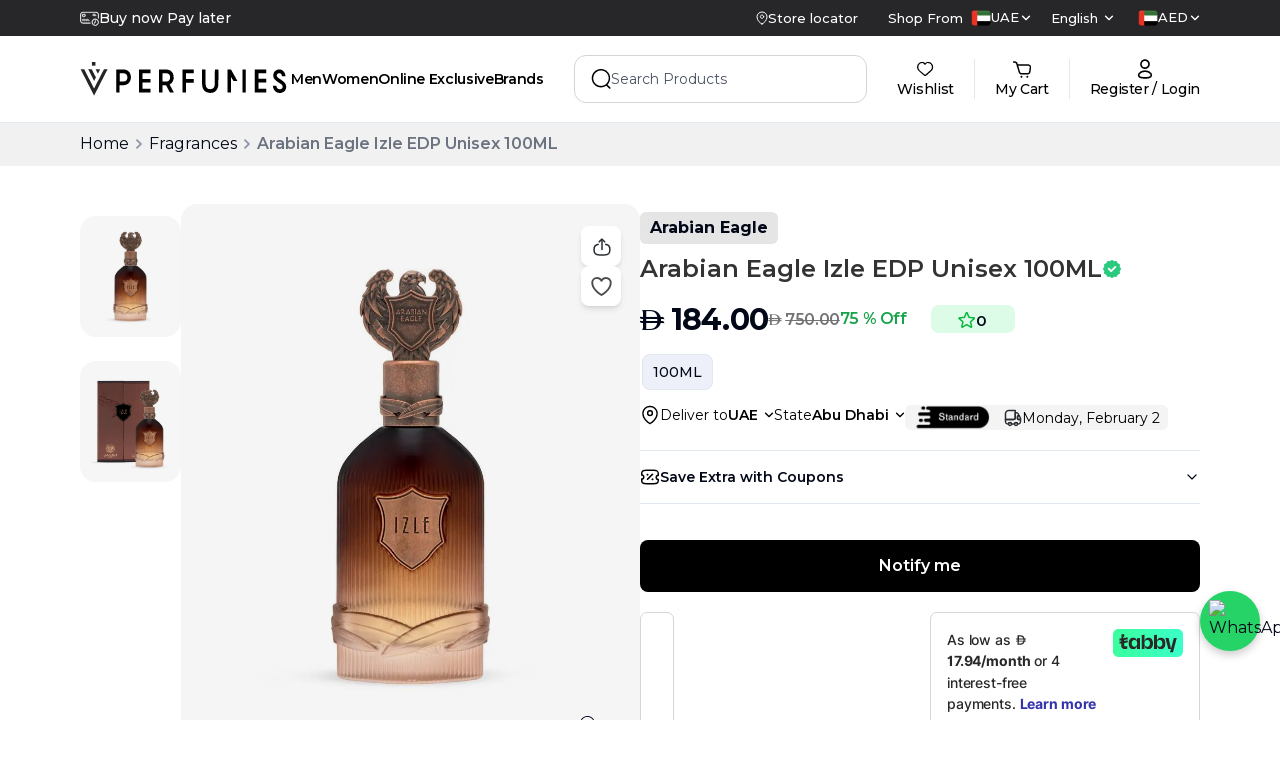

--- FILE ---
content_type: application/javascript; charset=UTF-8
request_url: https://www.vperfumes.com/_next/static/chunks/9258-7990fb74f9118ef7.js
body_size: 82701
content:
(self.webpackChunk_N_E=self.webpackChunk_N_E||[]).push([[9258],{90239:function(e,t,n){"use strict";Object.defineProperty(t,"__esModule",{value:!0});let r=n(57437),o=n(2265);t.default=function(e){let{html:t,height:n=null,width:i=null,children:a,dataNtpc:l=""}=e;return(0,o.useEffect)(()=>{l&&performance.mark("mark_feature_usage",{detail:{feature:"next-third-parties-".concat(l)}})},[l]),(0,r.jsxs)(r.Fragment,{children:[a,t?(0,r.jsx)("div",{style:{height:null!=n?"".concat(n,"px"):"auto",width:null!=i?"".concat(i,"px"):"auto"},"data-ntpc":l,dangerouslySetInnerHTML:{__html:t}}):null]})}},64404:function(e,t,n){"use strict";var r;let o;Object.defineProperty(t,"__esModule",{value:!0}),t.sendGAEvent=t.GoogleAnalytics=void 0;let i=n(57437),a=n(2265),l=(r=n(31877))&&r.__esModule?r:{default:r};t.GoogleAnalytics=function(e){let{gaId:t,dataLayerName:n="dataLayer"}=e;return void 0===o&&(o=n),(0,a.useEffect)(()=>{performance.mark("mark_feature_usage",{detail:{feature:"next-third-parties-ga"}})},[]),(0,i.jsxs)(i.Fragment,{children:[(0,i.jsx)(l.default,{id:"_next-ga-init",dangerouslySetInnerHTML:{__html:"\n          window['".concat(n,"'] = window['").concat(n,"'] || [];\n          function gtag(){window['").concat(n,"'].push(arguments);}\n          gtag('js', new Date());\n\n          gtag('config', '").concat(t,"');")}}),(0,i.jsx)(l.default,{id:"_next-ga",src:"https://www.googletagmanager.com/gtag/js?id=".concat(t)})]})},t.sendGAEvent=function(){for(var e=arguments.length,t=Array(e),n=0;n<e;n++)t[n]=arguments[n];if(void 0===o){console.warn("@next/third-parties: GA has not been initialized");return}window[o]?window[o].push(arguments):console.warn("@next/third-parties: GA dataLayer ".concat(o," does not exist"))}},9077:function(e,t,n){"use strict";var r=this&&this.__importDefault||function(e){return e&&e.__esModule?e:{default:e}};Object.defineProperty(t,"__esModule",{value:!0});let o=n(57437),i=n(21772),a=r(n(90239));t.default=function(e){let{apiKey:t,...n}=e,r={...n,key:t},{html:l}=(0,i.GoogleMapsEmbed)(r);return(0,o.jsx)(a.default,{height:r.height||null,width:r.width||null,html:l,dataNtpc:"GoogleMapsEmbed"})}},27640:function(e,t,n){"use strict";var r;let o;Object.defineProperty(t,"__esModule",{value:!0}),t.sendGTMEvent=t.GoogleTagManager=void 0;let i=n(57437),a=n(2265),l=(r=n(31877))&&r.__esModule?r:{default:r};t.GoogleTagManager=function(e){let{gtmId:t,dataLayerName:n="dataLayer",auth:r,preview:u,dataLayer:s}=e;void 0===o&&(o=n);let c="dataLayer"!==n?"&l=".concat(n):"";return(0,a.useEffect)(()=>{performance.mark("mark_feature_usage",{detail:{feature:"next-third-parties-gtm"}})},[]),(0,i.jsxs)(i.Fragment,{children:[(0,i.jsx)(l.default,{id:"_next-gtm-init",dangerouslySetInnerHTML:{__html:"\n      (function(w,l){\n        w[l]=w[l]||[];\n        w[l].push({'gtm.start': new Date().getTime(),event:'gtm.js'});\n        ".concat(s?"w[l].push(".concat(JSON.stringify(s),")"):"","\n      })(window,'").concat(n,"');")}}),(0,i.jsx)(l.default,{id:"_next-gtm","data-ntpc":"GTM",src:"https://www.googletagmanager.com/gtm.js?id=".concat(t).concat(c).concat(r?"&gtm_auth=".concat(r):"").concat(u?"&gtm_preview=".concat(u,"&gtm_cookies_win=x"):"")})]})},t.sendGTMEvent=e=>{if(void 0===o){console.warn("@next/third-parties: GTM has not been initialized");return}window[o]?window[o].push(e):console.warn("@next/third-parties: GTM dataLayer ".concat(o," does not exist"))}},9881:function(e,t,n){"use strict";var r=this&&this.__importDefault||function(e){return e&&e.__esModule?e:{default:e}};Object.defineProperty(t,"__esModule",{value:!0}),t.sendGAEvent=t.GoogleAnalytics=t.sendGTMEvent=t.GoogleTagManager=t.YouTubeEmbed=t.GoogleMapsEmbed=void 0;var o=n(9077);Object.defineProperty(t,"GoogleMapsEmbed",{enumerable:!0,get:function(){return r(o).default}});var i=n(85031);Object.defineProperty(t,"YouTubeEmbed",{enumerable:!0,get:function(){return r(i).default}});var a=n(27640);Object.defineProperty(t,"GoogleTagManager",{enumerable:!0,get:function(){return a.GoogleTagManager}}),Object.defineProperty(t,"sendGTMEvent",{enumerable:!0,get:function(){return a.sendGTMEvent}});var l=n(64404);Object.defineProperty(t,"GoogleAnalytics",{enumerable:!0,get:function(){return l.GoogleAnalytics}}),Object.defineProperty(t,"sendGAEvent",{enumerable:!0,get:function(){return l.sendGAEvent}})},85031:function(e,t,n){"use strict";var r=this&&this.__importDefault||function(e){return e&&e.__esModule?e:{default:e}};Object.defineProperty(t,"__esModule",{value:!0});let o=n(57437),i=r(n(31877)),a=n(21772),l=r(n(90239)),u={server:"beforeInteractive",client:"afterInteractive",idle:"lazyOnload",worker:"worker"};t.default=function(e){let{html:t,scripts:n,stylesheets:r}=(0,a.YouTubeEmbed)(e);return(0,o.jsx)(l.default,{height:e.height||null,width:e.width||null,html:t,dataNtpc:"YouTubeEmbed",children:null==n?void 0:n.map(e=>(0,o.jsx)(i.default,{src:e.url,strategy:u[e.strategy],stylesheets:r},e.url))})}},78369:function(e,t,n){"use strict";n.d(t,{Ry:function(){return s}});var r=new WeakMap,o=new WeakMap,i={},a=0,l=function(e){return e&&(e.host||l(e.parentNode))},u=function(e,t,n,u){var s=(Array.isArray(e)?e:[e]).map(function(e){if(t.contains(e))return e;var n=l(e);return n&&t.contains(n)?n:(console.error("aria-hidden",e,"in not contained inside",t,". Doing nothing"),null)}).filter(function(e){return!!e});i[n]||(i[n]=new WeakMap);var c=i[n],d=[],f=new Set,p=new Set(s),m=function(e){!e||f.has(e)||(f.add(e),m(e.parentNode))};s.forEach(m);var h=function(e){!e||p.has(e)||Array.prototype.forEach.call(e.children,function(e){if(f.has(e))h(e);else try{var t=e.getAttribute(u),i=null!==t&&"false"!==t,a=(r.get(e)||0)+1,l=(c.get(e)||0)+1;r.set(e,a),c.set(e,l),d.push(e),1===a&&i&&o.set(e,!0),1===l&&e.setAttribute(n,"true"),i||e.setAttribute(u,"true")}catch(t){console.error("aria-hidden: cannot operate on ",e,t)}})};return h(t),f.clear(),a++,function(){d.forEach(function(e){var t=r.get(e)-1,i=c.get(e)-1;r.set(e,t),c.set(e,i),t||(o.has(e)||e.removeAttribute(u),o.delete(e)),i||e.removeAttribute(n)}),--a||(r=new WeakMap,r=new WeakMap,o=new WeakMap,i={})}},s=function(e,t,n){void 0===n&&(n="data-aria-hidden");var r=Array.from(Array.isArray(e)?e:[e]),o=t||("undefined"==typeof document?null:(Array.isArray(e)?e[0]:e).ownerDocument.body);return o?(r.push.apply(r,Array.from(o.querySelectorAll("[aria-live]"))),u(r,o,n,"aria-hidden")):function(){return null}}},36058:function(e,t,n){"use strict";function r(e){return{x:"number"==typeof e.pageX?e.pageX:e.changedTouches[0].pageX,y:"number"==typeof e.pageY?e.pageY:e.changedTouches[0].pageY}}function o(e,t,n){let r=-((e.pageX-(window.pageXOffset+t.bounds.left))*t.ratios.x),o=-((e.pageY-(window.pageYOffset+t.bounds.top))*t.ratios.y);return{pageX:r+(n?(window.innerWidth-t.bounds.width)/2:0),pageY:o+(n?(window.innerHeight-t.bounds.height)/2:0)}}function i(e,t){let n=Math.abs(e.pageX-t.eventPosition.x),r=Math.abs(e.pageY-t.eventPosition.y);return n>5||r>5}function a(e,t){let n=u(e,t);return{left:-(Math.max(Math.min(n.x,t.bounds.width),0)*t.ratios.x),top:-(Math.max(Math.min(n.y,t.bounds.height),0)*t.ratios.y)}}function l(e,t){let n=u(e,t);return{left:Math.max(Math.min(n.x,0),-((t.scaledDimensions.width-t.bounds.width)*1)),top:Math.max(Math.min(n.y,0),-((t.scaledDimensions.height-t.bounds.height)*1))}}function u(e,t){let n=r(e);return{x:n.x-t.offsets.x,y:n.y-t.offsets.y}}n.r(t),n.d(t,{getDragMovePositions:function(){return l},getEventCoords:function(){return r},getInitialDragCoords:function(){return o},getIsValidDrag:function(){return i},getMouseMovePositions:function(){return a}})},90688:function(e,t,n){"use strict";function r(e,t){return t?{width:window.innerWidth,height:window.innerHeight,left:0,top:0}:e.getBoundingClientRect()}function o(e,t){return e&&window.matchMedia&&window.matchMedia(`(max-width: ${t}px)`).matches}function i(){return{onLoadCallback:null,bounds:{},offsets:{},ratios:{},eventPosition:{},scaledDimensions:{}}}function a(e,t,n,r){return{x:e-n,y:t-r}}function l(e,t){return{x:(t.width-e.width)/e.width,y:(t.height-e.height)/e.height}}function u(e,t){return{width:e.naturalWidth*t,height:e.naturalHeight*t}}n.r(t),n.d(t,{getBounds:function(){return r},getFullscreenStatus:function(){return o},getImgPropsDefaults:function(){return i},getOffsets:function(){return a},getRatios:function(){return l},getScaledDimensions:function(){return u}})},33480:function(e,t,n){"use strict";n.d(t,{Z:function(){return a}});var r=n(2265),o={xmlns:"http://www.w3.org/2000/svg",width:24,height:24,viewBox:"0 0 24 24",fill:"none",stroke:"currentColor",strokeWidth:2,strokeLinecap:"round",strokeLinejoin:"round"};/**
 * @license lucide-react v0.363.0 - ISC
 *
 * This source code is licensed under the ISC license.
 * See the LICENSE file in the root directory of this source tree.
 */let i=e=>e.replace(/([a-z0-9])([A-Z])/g,"$1-$2").toLowerCase(),a=(e,t)=>{let n=(0,r.forwardRef)((n,a)=>{let{color:l="currentColor",size:u=24,strokeWidth:s=2,absoluteStrokeWidth:c,className:d="",children:f,...p}=n;return(0,r.createElement)("svg",{ref:a,...o,width:u,height:u,stroke:l,strokeWidth:c?24*Number(s)/Number(u):s,className:["lucide","lucide-".concat(i(e)),d].join(" "),...p},[...t.map(e=>{let[t,n]=e;return(0,r.createElement)(t,n)}),...Array.isArray(f)?f:[f]])});return n.displayName="".concat(e),n}},95137:function(e,t,n){"use strict";n.d(t,{Z:function(){return r}});/**
 * @license lucide-react v0.363.0 - ISC
 *
 * This source code is licensed under the ISC license.
 * See the LICENSE file in the root directory of this source tree.
 */let r=(0,n(33480).Z)("ArrowLeft",[["path",{d:"m12 19-7-7 7-7",key:"1l729n"}],["path",{d:"M19 12H5",key:"x3x0zl"}]])},71976:function(e,t,n){"use strict";n.d(t,{Z:function(){return r}});/**
 * @license lucide-react v0.363.0 - ISC
 *
 * This source code is licensed under the ISC license.
 * See the LICENSE file in the root directory of this source tree.
 */let r=(0,n(33480).Z)("ArrowRight",[["path",{d:"M5 12h14",key:"1ays0h"}],["path",{d:"m12 5 7 7-7 7",key:"xquz4c"}]])},22468:function(e,t,n){"use strict";n.d(t,{Z:function(){return r}});/**
 * @license lucide-react v0.363.0 - ISC
 *
 * This source code is licensed under the ISC license.
 * See the LICENSE file in the root directory of this source tree.
 */let r=(0,n(33480).Z)("Check",[["path",{d:"M20 6 9 17l-5-5",key:"1gmf2c"}]])},42421:function(e,t,n){"use strict";n.d(t,{Z:function(){return r}});/**
 * @license lucide-react v0.363.0 - ISC
 *
 * This source code is licensed under the ISC license.
 * See the LICENSE file in the root directory of this source tree.
 */let r=(0,n(33480).Z)("ChevronDown",[["path",{d:"m6 9 6 6 6-6",key:"qrunsl"}]])},70518:function(e,t,n){"use strict";n.d(t,{Z:function(){return r}});/**
 * @license lucide-react v0.363.0 - ISC
 *
 * This source code is licensed under the ISC license.
 * See the LICENSE file in the root directory of this source tree.
 */let r=(0,n(33480).Z)("ChevronLeft",[["path",{d:"m15 18-6-6 6-6",key:"1wnfg3"}]])},87592:function(e,t,n){"use strict";n.d(t,{Z:function(){return r}});/**
 * @license lucide-react v0.363.0 - ISC
 *
 * This source code is licensed under the ISC license.
 * See the LICENSE file in the root directory of this source tree.
 */let r=(0,n(33480).Z)("ChevronRight",[["path",{d:"m9 18 6-6-6-6",key:"mthhwq"}]])},14392:function(e,t,n){"use strict";n.d(t,{Z:function(){return r}});/**
 * @license lucide-react v0.363.0 - ISC
 *
 * This source code is licensed under the ISC license.
 * See the LICENSE file in the root directory of this source tree.
 */let r=(0,n(33480).Z)("ChevronUp",[["path",{d:"m18 15-6-6-6 6",key:"153udz"}]])},47019:function(e,t,n){"use strict";n.d(t,{Z:function(){return r}});/**
 * @license lucide-react v0.363.0 - ISC
 *
 * This source code is licensed under the ISC license.
 * See the LICENSE file in the root directory of this source tree.
 */let r=(0,n(33480).Z)("EyeOff",[["path",{d:"M9.88 9.88a3 3 0 1 0 4.24 4.24",key:"1jxqfv"}],["path",{d:"M10.73 5.08A10.43 10.43 0 0 1 12 5c7 0 10 7 10 7a13.16 13.16 0 0 1-1.67 2.68",key:"9wicm4"}],["path",{d:"M6.61 6.61A13.526 13.526 0 0 0 2 12s3 7 10 7a9.74 9.74 0 0 0 5.39-1.61",key:"1jreej"}],["line",{x1:"2",x2:"22",y1:"2",y2:"22",key:"a6p6uj"}]])},75733:function(e,t,n){"use strict";n.d(t,{Z:function(){return r}});/**
 * @license lucide-react v0.363.0 - ISC
 *
 * This source code is licensed under the ISC license.
 * See the LICENSE file in the root directory of this source tree.
 */let r=(0,n(33480).Z)("Eye",[["path",{d:"M2 12s3-7 10-7 10 7 10 7-3 7-10 7-10-7-10-7Z",key:"rwhkz3"}],["circle",{cx:"12",cy:"12",r:"3",key:"1v7zrd"}]])},54817:function(e,t,n){"use strict";n.d(t,{Z:function(){return r}});/**
 * @license lucide-react v0.363.0 - ISC
 *
 * This source code is licensed under the ISC license.
 * See the LICENSE file in the root directory of this source tree.
 */let r=(0,n(33480).Z)("Search",[["circle",{cx:"11",cy:"11",r:"8",key:"4ej97u"}],["path",{d:"m21 21-4.3-4.3",key:"1qie3q"}]])},74697:function(e,t,n){"use strict";n.d(t,{Z:function(){return r}});/**
 * @license lucide-react v0.363.0 - ISC
 *
 * This source code is licensed under the ISC license.
 * See the LICENSE file in the root directory of this source tree.
 */let r=(0,n(33480).Z)("X",[["path",{d:"M18 6 6 18",key:"1bl5f8"}],["path",{d:"m6 6 12 12",key:"d8bk6v"}]])},31877:function(e,t,n){"use strict";n.r(t),n.d(t,{default:function(){return o.a}});var r=n(84080),o=n.n(r),i={};for(var a in r)"default"!==a&&(i[a]=(function(e){return r[e]}).bind(0,a));n.d(t,i)},40905:function(e,t){"use strict";let n;Object.defineProperty(t,"__esModule",{value:!0}),function(e,t){for(var n in t)Object.defineProperty(e,n,{enumerable:!0,get:t[n]})}(t,{DOMAttributeNames:function(){return r},default:function(){return a},isEqualNode:function(){return i}});let r={acceptCharset:"accept-charset",className:"class",htmlFor:"for",httpEquiv:"http-equiv",noModule:"noModule"};function o(e){let{type:t,props:n}=e,o=document.createElement(t);for(let e in n){if(!n.hasOwnProperty(e)||"children"===e||"dangerouslySetInnerHTML"===e||void 0===n[e])continue;let i=r[e]||e.toLowerCase();"script"===t&&("async"===i||"defer"===i||"noModule"===i)?o[i]=!!n[e]:o.setAttribute(i,n[e])}let{children:i,dangerouslySetInnerHTML:a}=n;return a?o.innerHTML=a.__html||"":i&&(o.textContent="string"==typeof i?i:Array.isArray(i)?i.join(""):""),o}function i(e,t){if(e instanceof HTMLElement&&t instanceof HTMLElement){let n=t.getAttribute("nonce");if(n&&!e.getAttribute("nonce")){let r=t.cloneNode(!0);return r.setAttribute("nonce",""),r.nonce=n,n===e.nonce&&e.isEqualNode(r)}}return e.isEqualNode(t)}function a(){return{mountedInstances:new Set,updateHead:e=>{let t={};e.forEach(e=>{if("link"===e.type&&e.props["data-optimized-fonts"]){if(document.querySelector('style[data-href="'+e.props["data-href"]+'"]'))return;e.props.href=e.props["data-href"],e.props["data-href"]=void 0}let n=t[e.type]||[];n.push(e),t[e.type]=n});let r=t.title?t.title[0]:null,o="";if(r){let{children:e}=r.props;o="string"==typeof e?e:Array.isArray(e)?e.join(""):""}o!==document.title&&(document.title=o),["meta","base","link","style","script"].forEach(e=>{n(e,t[e]||[])})}}}n=(e,t)=>{let n=document.getElementsByTagName("head")[0],r=n.querySelector("meta[name=next-head-count]"),a=Number(r.content),l=[];for(let t=0,n=r.previousElementSibling;t<a;t++,n=(null==n?void 0:n.previousElementSibling)||null){var u;(null==n?void 0:null==(u=n.tagName)?void 0:u.toLowerCase())===e&&l.push(n)}let s=t.map(o).filter(e=>{for(let t=0,n=l.length;t<n;t++)if(i(l[t],e))return l.splice(t,1),!1;return!0});l.forEach(e=>{var t;return null==(t=e.parentNode)?void 0:t.removeChild(e)}),s.forEach(e=>n.insertBefore(e,r)),r.content=(a-l.length+s.length).toString()},("function"==typeof t.default||"object"==typeof t.default&&null!==t.default)&&void 0===t.default.__esModule&&(Object.defineProperty(t.default,"__esModule",{value:!0}),Object.assign(t.default,t),e.exports=t.default)},84080:function(e,t,n){"use strict";Object.defineProperty(t,"__esModule",{value:!0}),function(e,t){for(var n in t)Object.defineProperty(e,n,{enumerable:!0,get:t[n]})}(t,{default:function(){return b},handleClientScriptLoad:function(){return v},initScriptLoader:function(){return g}});let r=n(99920),o=n(41452),i=n(57437),a=r._(n(54887)),l=o._(n(2265)),u=n(36590),s=n(40905),c=n(49189),d=new Map,f=new Set,p=["onLoad","onReady","dangerouslySetInnerHTML","children","onError","strategy","stylesheets"],m=e=>{if(a.default.preinit){e.forEach(e=>{a.default.preinit(e,{as:"style"})});return}if("undefined"!=typeof window){let t=document.head;e.forEach(e=>{let n=document.createElement("link");n.type="text/css",n.rel="stylesheet",n.href=e,t.appendChild(n)})}},h=e=>{let{src:t,id:n,onLoad:r=()=>{},onReady:o=null,dangerouslySetInnerHTML:i,children:a="",strategy:l="afterInteractive",onError:u,stylesheets:c}=e,h=n||t;if(h&&f.has(h))return;if(d.has(t)){f.add(h),d.get(t).then(r,u);return}let v=()=>{o&&o(),f.add(h)},g=document.createElement("script"),y=new Promise((e,t)=>{g.addEventListener("load",function(t){e(),r&&r.call(this,t),v()}),g.addEventListener("error",function(e){t(e)})}).catch(function(e){u&&u(e)});for(let[n,r]of(i?(g.innerHTML=i.__html||"",v()):a?(g.textContent="string"==typeof a?a:Array.isArray(a)?a.join(""):"",v()):t&&(g.src=t,d.set(t,y)),Object.entries(e))){if(void 0===r||p.includes(n))continue;let e=s.DOMAttributeNames[n]||n.toLowerCase();g.setAttribute(e,r)}"worker"===l&&g.setAttribute("type","text/partytown"),g.setAttribute("data-nscript",l),c&&m(c),document.body.appendChild(g)};function v(e){let{strategy:t="afterInteractive"}=e;"lazyOnload"===t?window.addEventListener("load",()=>{(0,c.requestIdleCallback)(()=>h(e))}):h(e)}function g(e){e.forEach(v),[...document.querySelectorAll('[data-nscript="beforeInteractive"]'),...document.querySelectorAll('[data-nscript="beforePageRender"]')].forEach(e=>{let t=e.id||e.getAttribute("src");f.add(t)})}function y(e){let{id:t,src:n="",onLoad:r=()=>{},onReady:o=null,strategy:s="afterInteractive",onError:d,stylesheets:p,...m}=e,{updateScripts:v,scripts:g,getIsSsr:y,appDir:b,nonce:w}=(0,l.useContext)(u.HeadManagerContext),E=(0,l.useRef)(!1);(0,l.useEffect)(()=>{let e=t||n;E.current||(o&&e&&f.has(e)&&o(),E.current=!0)},[o,t,n]);let x=(0,l.useRef)(!1);if((0,l.useEffect)(()=>{!x.current&&("afterInteractive"===s?h(e):"lazyOnload"===s&&("complete"===document.readyState?(0,c.requestIdleCallback)(()=>h(e)):window.addEventListener("load",()=>{(0,c.requestIdleCallback)(()=>h(e))})),x.current=!0)},[e,s]),("beforeInteractive"===s||"worker"===s)&&(v?(g[s]=(g[s]||[]).concat([{id:t,src:n,onLoad:r,onReady:o,onError:d,...m}]),v(g)):y&&y()?f.add(t||n):y&&!y()&&h(e)),b){if(p&&p.forEach(e=>{a.default.preinit(e,{as:"style"})}),"beforeInteractive"===s)return n?(a.default.preload(n,m.integrity?{as:"script",integrity:m.integrity,nonce:w,crossOrigin:m.crossOrigin}:{as:"script",nonce:w,crossOrigin:m.crossOrigin}),(0,i.jsx)("script",{nonce:w,dangerouslySetInnerHTML:{__html:"(self.__next_s=self.__next_s||[]).push("+JSON.stringify([n,{...m,id:t}])+")"}})):(m.dangerouslySetInnerHTML&&(m.children=m.dangerouslySetInnerHTML.__html,delete m.dangerouslySetInnerHTML),(0,i.jsx)("script",{nonce:w,dangerouslySetInnerHTML:{__html:"(self.__next_s=self.__next_s||[]).push("+JSON.stringify([0,{...m,id:t}])+")"}}));"afterInteractive"===s&&n&&a.default.preload(n,m.integrity?{as:"script",integrity:m.integrity,nonce:w,crossOrigin:m.crossOrigin}:{as:"script",nonce:w,crossOrigin:m.crossOrigin})}return null}Object.defineProperty(y,"__nextScript",{value:!0});let b=y;("function"==typeof t.default||"object"==typeof t.default&&null!==t.default)&&void 0===t.default.__esModule&&(Object.defineProperty(t.default,"__esModule",{value:!0}),Object.assign(t.default,t),e.exports=t.default)},83045:function(e,t,n){"use strict";n.d(t,{_W:function(){return e3}});var r,o,i,a=n(2265),l=n(6460),u=n(74546);function s(e){let t=(0,u.Q)(e);return t.setDate(1),t.setHours(0,0,0,0),t}function c(e){let t=(0,u.Q)(e),n=t.getMonth();return t.setFullYear(t.getFullYear(),n+1,0),t.setHours(23,59,59,999),t}var d=n(21900),f=n(11880);function p(e,t){let n=(0,u.Q)(e),r=n.getFullYear(),o=n.getDate(),i=(0,f.L)(e,0);i.setFullYear(r,t,15),i.setHours(0,0,0,0);let a=function(e){let t=(0,u.Q)(e),n=t.getFullYear(),r=t.getMonth(),o=(0,f.L)(e,0);return o.setFullYear(n,r+1,0),o.setHours(0,0,0,0),o.getDate()}(i);return n.setMonth(t,Math.min(o,a)),n}function m(e,t){let n=(0,u.Q)(e);return isNaN(+n)?(0,f.L)(e,NaN):(n.setFullYear(t),n)}var h=n(37458);function v(e,t){let n=(0,u.Q)(e),r=(0,u.Q)(t);return 12*(n.getFullYear()-r.getFullYear())+(n.getMonth()-r.getMonth())}function g(e,t){let n=(0,u.Q)(e);if(isNaN(t))return(0,f.L)(e,NaN);if(!t)return n;let r=n.getDate(),o=(0,f.L)(e,n.getTime());return(o.setMonth(n.getMonth()+t+1,0),r>=o.getDate())?o:(n.setFullYear(o.getFullYear(),o.getMonth(),r),n)}function y(e,t){let n=(0,u.Q)(e),r=(0,u.Q)(t);return n.getFullYear()===r.getFullYear()&&n.getMonth()===r.getMonth()}function b(e,t){return+(0,u.Q)(e)<+(0,u.Q)(t)}var w=n(67768),E=n(1774);function x(e,t){let n=(0,u.Q)(e);return isNaN(t)?(0,f.L)(e,NaN):(t&&n.setDate(n.getDate()+t),n)}function S(e,t){return+(0,d.b)(e)==+(0,d.b)(t)}function _(e,t){let n=(0,u.Q)(e),r=(0,u.Q)(t);return n.getTime()>r.getTime()}var C=n(42943),M=n(42344);function k(e,t){return x(e,7*t)}function D(e,t){return g(e,12*t)}var O=n(40603);function P(e,t){var n,r,o,i,a,l,s,c;let d=(0,O.j)(),f=null!==(c=null!==(s=null!==(l=null!==(a=null==t?void 0:t.weekStartsOn)&&void 0!==a?a:null==t?void 0:null===(r=t.locale)||void 0===r?void 0:null===(n=r.options)||void 0===n?void 0:n.weekStartsOn)&&void 0!==l?l:d.weekStartsOn)&&void 0!==s?s:null===(i=d.locale)||void 0===i?void 0:null===(o=i.options)||void 0===o?void 0:o.weekStartsOn)&&void 0!==c?c:0,p=(0,u.Q)(e),m=p.getDay();return p.setDate(p.getDate()+((m<f?-7:0)+6-(m-f))),p.setHours(23,59,59,999),p}function A(e){return P(e,{weekStartsOn:1})}var R=n(38799),T=n(81777),N=n(87283),j=n(96634),L=n(23028),F=function(){return(F=Object.assign||function(e){for(var t,n=1,r=arguments.length;n<r;n++)for(var o in t=arguments[n])Object.prototype.hasOwnProperty.call(t,o)&&(e[o]=t[o]);return e}).apply(this,arguments)};function I(e,t,n){if(n||2==arguments.length)for(var r,o=0,i=t.length;o<i;o++)!r&&o in t||(r||(r=Array.prototype.slice.call(t,0,o)),r[o]=t[o]);return e.concat(r||Array.prototype.slice.call(t))}"function"==typeof SuppressedError&&SuppressedError;var W={exports:{}},V={};W.exports=function(){if(o)return V;o=1;var e=Symbol.for("react.element"),t=Symbol.for("react.fragment"),n=Object.prototype.hasOwnProperty,r=a.__SECRET_INTERNALS_DO_NOT_USE_OR_YOU_WILL_BE_FIRED.ReactCurrentOwner,i={key:!0,ref:!0,__self:!0,__source:!0};function l(t,o,a){var l,u={},s=null,c=null;for(l in void 0!==a&&(s=""+a),void 0!==o.key&&(s=""+o.key),void 0!==o.ref&&(c=o.ref),o)n.call(o,l)&&!i.hasOwnProperty(l)&&(u[l]=o[l]);if(t&&t.defaultProps)for(l in o=t.defaultProps)void 0===u[l]&&(u[l]=o[l]);return{$$typeof:e,type:t,key:s,ref:c,props:u,_owner:r.current}}return V.Fragment=t,V.jsx=l,V.jsxs=l,V}();var z=W.exports;function H(e){return"multiple"===e.mode}function B(e){return"range"===e.mode}function Y(e){return"single"===e.mode}var Z={root:"rdp",multiple_months:"rdp-multiple_months",with_weeknumber:"rdp-with_weeknumber",vhidden:"rdp-vhidden",button_reset:"rdp-button_reset",button:"rdp-button",caption:"rdp-caption",caption_start:"rdp-caption_start",caption_end:"rdp-caption_end",caption_between:"rdp-caption_between",caption_label:"rdp-caption_label",caption_dropdowns:"rdp-caption_dropdowns",dropdown:"rdp-dropdown",dropdown_month:"rdp-dropdown_month",dropdown_year:"rdp-dropdown_year",dropdown_icon:"rdp-dropdown_icon",months:"rdp-months",month:"rdp-month",table:"rdp-table",tbody:"rdp-tbody",tfoot:"rdp-tfoot",head:"rdp-head",head_row:"rdp-head_row",head_cell:"rdp-head_cell",nav:"rdp-nav",nav_button:"rdp-nav_button",nav_button_previous:"rdp-nav_button_previous",nav_button_next:"rdp-nav_button_next",nav_icon:"rdp-nav_icon",row:"rdp-row",weeknumber:"rdp-weeknumber",cell:"rdp-cell",day:"rdp-day",day_today:"rdp-day_today",day_outside:"rdp-day_outside",day_selected:"rdp-day_selected",day_disabled:"rdp-day_disabled",day_hidden:"rdp-day_hidden",day_range_start:"rdp-day_range_start",day_range_end:"rdp-day_range_end",day_range_middle:"rdp-day_range_middle"},U=Object.freeze({__proto__:null,formatCaption:function(e,t){return(0,l.WU)(e,"LLLL y",t)},formatDay:function(e,t){return(0,l.WU)(e,"d",t)},formatMonthCaption:function(e,t){return(0,l.WU)(e,"LLLL",t)},formatWeekNumber:function(e){return"".concat(e)},formatWeekdayName:function(e,t){return(0,l.WU)(e,"cccccc",t)},formatYearCaption:function(e,t){return(0,l.WU)(e,"yyyy",t)}}),q=Object.freeze({__proto__:null,labelDay:function(e,t,n){return(0,l.WU)(e,"do MMMM (EEEE)",n)},labelMonthDropdown:function(){return"Month: "},labelNext:function(){return"Go to next month"},labelPrevious:function(){return"Go to previous month"},labelWeekNumber:function(e){return"Week n. ".concat(e)},labelWeekday:function(e,t){return(0,l.WU)(e,"cccc",t)},labelYearDropdown:function(){return"Year: "}}),$=(0,a.createContext)(void 0);function G(e){var t,n,r,o,i,a,l,u,f=e.initialProps,p={captionLayout:"buttons",classNames:Z,formatters:U,labels:q,locale:L._,modifiersClassNames:{},modifiers:{},numberOfMonths:1,styles:{},today:new Date,mode:"default"},m=(t=f.fromYear,n=f.toYear,r=f.fromMonth,o=f.toMonth,i=f.fromDate,a=f.toDate,r?i=s(r):t&&(i=new Date(t,0,1)),o?a=c(o):n&&(a=new Date(n,11,31)),{fromDate:i?(0,d.b)(i):void 0,toDate:a?(0,d.b)(a):void 0}),h=m.fromDate,v=m.toDate,g=null!==(l=f.captionLayout)&&void 0!==l?l:p.captionLayout;"buttons"===g||h&&v||(g="buttons"),(Y(f)||H(f)||B(f))&&(u=f.onSelect);var y=F(F(F({},p),f),{captionLayout:g,classNames:F(F({},p.classNames),f.classNames),components:F({},f.components),formatters:F(F({},p.formatters),f.formatters),fromDate:h,labels:F(F({},p.labels),f.labels),mode:f.mode||p.mode,modifiers:F(F({},p.modifiers),f.modifiers),modifiersClassNames:F(F({},p.modifiersClassNames),f.modifiersClassNames),onSelect:u,styles:F(F({},p.styles),f.styles),toDate:v});return z.jsx($.Provider,{value:y,children:e.children})}function X(){var e=(0,a.useContext)($);if(!e)throw Error("useDayPicker must be used within a DayPickerProvider.");return e}function Q(e){var t=X(),n=t.locale,r=t.classNames,o=t.styles,i=t.formatters.formatCaption;return z.jsx("div",{className:r.caption_label,style:o.caption_label,"aria-live":"polite",role:"presentation",id:e.id,children:i(e.displayMonth,{locale:n})})}function K(e){return z.jsx("svg",F({width:"8px",height:"8px",viewBox:"0 0 120 120","data-testid":"iconDropdown"},e,{children:z.jsx("path",{d:"M4.22182541,48.2218254 C8.44222828,44.0014225 15.2388494,43.9273804 19.5496459,47.9996989 L19.7781746,48.2218254 L60,88.443 L100.221825,48.2218254 C104.442228,44.0014225 111.238849,43.9273804 115.549646,47.9996989 L115.778175,48.2218254 C119.998577,52.4422283 120.07262,59.2388494 116.000301,63.5496459 L115.778175,63.7781746 L67.7781746,111.778175 C63.5577717,115.998577 56.7611506,116.07262 52.4503541,112.000301 L52.2218254,111.778175 L4.22182541,63.7781746 C-0.0739418023,59.4824074 -0.0739418023,52.5175926 4.22182541,48.2218254 Z",fill:"currentColor",fillRule:"nonzero"})}))}function J(e){var t,n,r=e.onChange,o=e.value,i=e.children,a=e.caption,l=e.className,u=e.style,s=X(),c=null!==(n=null===(t=s.components)||void 0===t?void 0:t.IconDropdown)&&void 0!==n?n:K;return z.jsxs("div",{className:l,style:u,children:[z.jsx("span",{className:s.classNames.vhidden,children:e["aria-label"]}),z.jsx("select",{name:e.name,"aria-label":e["aria-label"],className:s.classNames.dropdown,style:s.styles.dropdown,value:o,onChange:r,children:i}),z.jsxs("div",{className:s.classNames.caption_label,style:s.styles.caption_label,"aria-hidden":"true",children:[a,z.jsx(c,{className:s.classNames.dropdown_icon,style:s.styles.dropdown_icon})]})]})}function ee(e){var t,n=X(),r=n.fromDate,o=n.toDate,i=n.styles,a=n.locale,l=n.formatters.formatMonthCaption,c=n.classNames,d=n.components,f=n.labels.labelMonthDropdown;if(!r||!o)return z.jsx(z.Fragment,{});var m=[];if(function(e,t){let n=(0,u.Q)(e),r=(0,u.Q)(t);return n.getFullYear()===r.getFullYear()}(r,o))for(var h=s(r),v=r.getMonth();v<=o.getMonth();v++)m.push(p(h,v));else for(var h=s(new Date),v=0;v<=11;v++)m.push(p(h,v));var g=null!==(t=null==d?void 0:d.Dropdown)&&void 0!==t?t:J;return z.jsx(g,{name:"months","aria-label":f(),className:c.dropdown_month,style:i.dropdown_month,onChange:function(t){var n=Number(t.target.value),r=p(s(e.displayMonth),n);e.onChange(r)},value:e.displayMonth.getMonth(),caption:l(e.displayMonth,{locale:a}),children:m.map(function(e){return z.jsx("option",{value:e.getMonth(),children:l(e,{locale:a})},e.getMonth())})})}function et(e){var t,n=e.displayMonth,r=X(),o=r.fromDate,i=r.toDate,a=r.locale,l=r.styles,u=r.classNames,c=r.components,d=r.formatters.formatYearCaption,f=r.labels.labelYearDropdown,p=[];if(!o||!i)return z.jsx(z.Fragment,{});for(var v=o.getFullYear(),g=i.getFullYear(),y=v;y<=g;y++)p.push(m((0,h.e)(new Date),y));var b=null!==(t=null==c?void 0:c.Dropdown)&&void 0!==t?t:J;return z.jsx(b,{name:"years","aria-label":f(),className:u.dropdown_year,style:l.dropdown_year,onChange:function(t){var r=m(s(n),Number(t.target.value));e.onChange(r)},value:n.getFullYear(),caption:d(n,{locale:a}),children:p.map(function(e){return z.jsx("option",{value:e.getFullYear(),children:d(e,{locale:a})},e.getFullYear())})})}var en=(0,a.createContext)(void 0);function er(e){var t,n,r,o,i,l,u,c,d,f,p,m,h,w,E,x,S=X(),_=(E=(r=(n=t=X()).month,o=n.defaultMonth,i=n.today,l=r||o||i||new Date,u=n.toDate,c=n.fromDate,d=n.numberOfMonths,u&&0>v(u,l)&&(l=g(u,-1*((void 0===d?1:d)-1))),c&&0>v(l,c)&&(l=c),f=s(l),p=t.month,h=(m=(0,a.useState)(f))[0],w=[void 0===p?h:p,m[1]])[0],x=w[1],[E,function(e){if(!t.disableNavigation){var n,r=s(e);x(r),null===(n=t.onMonthChange)||void 0===n||n.call(t,r)}}]),C=_[0],M=_[1],k=function(e,t){for(var n=t.reverseMonths,r=t.numberOfMonths,o=s(e),i=v(s(g(o,r)),o),a=[],l=0;l<i;l++){var u=g(o,l);a.push(u)}return n&&(a=a.reverse()),a}(C,S),D=function(e,t){if(!t.disableNavigation){var n=t.toDate,r=t.pagedNavigation,o=t.numberOfMonths,i=void 0===o?1:o,a=s(e);if(!n||!(v(n,e)<i))return g(a,r?i:1)}}(C,S),O=function(e,t){if(!t.disableNavigation){var n=t.fromDate,r=t.pagedNavigation,o=t.numberOfMonths,i=s(e);if(!n||!(0>=v(i,n)))return g(i,-(r?void 0===o?1:o:1))}}(C,S),P=function(e){return k.some(function(t){return y(e,t)})};return z.jsx(en.Provider,{value:{currentMonth:C,displayMonths:k,goToMonth:M,goToDate:function(e,t){P(e)||(t&&b(e,t)?M(g(e,1+-1*S.numberOfMonths)):M(e))},previousMonth:O,nextMonth:D,isDateDisplayed:P},children:e.children})}function eo(){var e=(0,a.useContext)(en);if(!e)throw Error("useNavigation must be used within a NavigationProvider");return e}function ei(e){var t,n=X(),r=n.classNames,o=n.styles,i=n.components,a=eo().goToMonth,l=function(t){a(g(t,e.displayIndex?-e.displayIndex:0))},u=null!==(t=null==i?void 0:i.CaptionLabel)&&void 0!==t?t:Q,s=z.jsx(u,{id:e.id,displayMonth:e.displayMonth});return z.jsxs("div",{className:r.caption_dropdowns,style:o.caption_dropdowns,children:[z.jsx("div",{className:r.vhidden,children:s}),z.jsx(ee,{onChange:l,displayMonth:e.displayMonth}),z.jsx(et,{onChange:l,displayMonth:e.displayMonth})]})}function ea(e){return z.jsx("svg",F({width:"16px",height:"16px",viewBox:"0 0 120 120"},e,{children:z.jsx("path",{d:"M69.490332,3.34314575 C72.6145263,0.218951416 77.6798462,0.218951416 80.8040405,3.34314575 C83.8617626,6.40086786 83.9268205,11.3179931 80.9992143,14.4548388 L80.8040405,14.6568542 L35.461,60 L80.8040405,105.343146 C83.8617626,108.400868 83.9268205,113.317993 80.9992143,116.454839 L80.8040405,116.656854 C77.7463184,119.714576 72.8291931,119.779634 69.6923475,116.852028 L69.490332,116.656854 L18.490332,65.6568542 C15.4326099,62.5991321 15.367552,57.6820069 18.2951583,54.5451612 L18.490332,54.3431458 L69.490332,3.34314575 Z",fill:"currentColor",fillRule:"nonzero"})}))}function el(e){return z.jsx("svg",F({width:"16px",height:"16px",viewBox:"0 0 120 120"},e,{children:z.jsx("path",{d:"M49.8040405,3.34314575 C46.6798462,0.218951416 41.6145263,0.218951416 38.490332,3.34314575 C35.4326099,6.40086786 35.367552,11.3179931 38.2951583,14.4548388 L38.490332,14.6568542 L83.8333725,60 L38.490332,105.343146 C35.4326099,108.400868 35.367552,113.317993 38.2951583,116.454839 L38.490332,116.656854 C41.5480541,119.714576 46.4651794,119.779634 49.602025,116.852028 L49.8040405,116.656854 L100.804041,65.6568542 C103.861763,62.5991321 103.926821,57.6820069 100.999214,54.5451612 L100.804041,54.3431458 L49.8040405,3.34314575 Z",fill:"currentColor"})}))}var eu=(0,a.forwardRef)(function(e,t){var n=X(),r=n.classNames,o=n.styles,i=[r.button_reset,r.button];e.className&&i.push(e.className);var a=i.join(" "),l=F(F({},o.button_reset),o.button);return e.style&&Object.assign(l,e.style),z.jsx("button",F({},e,{ref:t,type:"button",className:a,style:l}))});function es(e){var t,n,r=X(),o=r.dir,i=r.locale,a=r.classNames,l=r.styles,u=r.labels,s=u.labelPrevious,c=u.labelNext,d=r.components;if(!e.nextMonth&&!e.previousMonth)return z.jsx(z.Fragment,{});var f=s(e.previousMonth,{locale:i}),p=[a.nav_button,a.nav_button_previous].join(" "),m=c(e.nextMonth,{locale:i}),h=[a.nav_button,a.nav_button_next].join(" "),v=null!==(t=null==d?void 0:d.IconRight)&&void 0!==t?t:el,g=null!==(n=null==d?void 0:d.IconLeft)&&void 0!==n?n:ea;return z.jsxs("div",{className:a.nav,style:l.nav,children:[!e.hidePrevious&&z.jsx(eu,{name:"previous-month","aria-label":f,className:p,style:l.nav_button_previous,disabled:!e.previousMonth,onClick:e.onPreviousClick,children:"rtl"===o?z.jsx(v,{className:a.nav_icon,style:l.nav_icon}):z.jsx(g,{className:a.nav_icon,style:l.nav_icon})}),!e.hideNext&&z.jsx(eu,{name:"next-month","aria-label":m,className:h,style:l.nav_button_next,disabled:!e.nextMonth,onClick:e.onNextClick,children:"rtl"===o?z.jsx(g,{className:a.nav_icon,style:l.nav_icon}):z.jsx(v,{className:a.nav_icon,style:l.nav_icon})})]})}function ec(e){var t=X().numberOfMonths,n=eo(),r=n.previousMonth,o=n.nextMonth,i=n.goToMonth,a=n.displayMonths,l=a.findIndex(function(t){return y(e.displayMonth,t)}),u=0===l,s=l===a.length-1;return z.jsx(es,{displayMonth:e.displayMonth,hideNext:t>1&&(u||!s),hidePrevious:t>1&&(s||!u),nextMonth:o,previousMonth:r,onPreviousClick:function(){r&&i(r)},onNextClick:function(){o&&i(o)}})}function ed(e){var t,n,r=X(),o=r.classNames,i=r.disableNavigation,a=r.styles,l=r.captionLayout,u=r.components,s=null!==(t=null==u?void 0:u.CaptionLabel)&&void 0!==t?t:Q;return n=i?z.jsx(s,{id:e.id,displayMonth:e.displayMonth}):"dropdown"===l?z.jsx(ei,{displayMonth:e.displayMonth,id:e.id}):"dropdown-buttons"===l?z.jsxs(z.Fragment,{children:[z.jsx(ei,{displayMonth:e.displayMonth,displayIndex:e.displayIndex,id:e.id}),z.jsx(ec,{displayMonth:e.displayMonth,displayIndex:e.displayIndex,id:e.id})]}):z.jsxs(z.Fragment,{children:[z.jsx(s,{id:e.id,displayMonth:e.displayMonth,displayIndex:e.displayIndex}),z.jsx(ec,{displayMonth:e.displayMonth,id:e.id})]}),z.jsx("div",{className:o.caption,style:a.caption,children:n})}function ef(e){var t=X(),n=t.footer,r=t.styles,o=t.classNames.tfoot;return n?z.jsx("tfoot",{className:o,style:r.tfoot,children:z.jsx("tr",{children:z.jsx("td",{colSpan:8,children:n})})}):z.jsx(z.Fragment,{})}function ep(){var e=X(),t=e.classNames,n=e.styles,r=e.showWeekNumber,o=e.locale,i=e.weekStartsOn,a=e.ISOWeek,l=e.formatters.formatWeekdayName,u=e.labels.labelWeekday,s=function(e,t,n){for(var r=n?(0,w.T)(new Date):(0,E.z)(new Date,{locale:e,weekStartsOn:t}),o=[],i=0;i<7;i++){var a=x(r,i);o.push(a)}return o}(o,i,a);return z.jsxs("tr",{style:n.head_row,className:t.head_row,children:[r&&z.jsx("td",{style:n.head_cell,className:t.head_cell}),s.map(function(e,r){return z.jsx("th",{scope:"col",className:t.head_cell,style:n.head_cell,"aria-label":u(e,{locale:o}),children:l(e,{locale:o})},r)})]})}function em(){var e,t=X(),n=t.classNames,r=t.styles,o=t.components,i=null!==(e=null==o?void 0:o.HeadRow)&&void 0!==e?e:ep;return z.jsx("thead",{style:r.head,className:n.head,children:z.jsx(i,{})})}function eh(e){var t=X(),n=t.locale,r=t.formatters.formatDay;return z.jsx(z.Fragment,{children:r(e.date,{locale:n})})}var ev=(0,a.createContext)(void 0);function eg(e){return H(e.initialProps)?z.jsx(ey,{initialProps:e.initialProps,children:e.children}):z.jsx(ev.Provider,{value:{selected:void 0,modifiers:{disabled:[]}},children:e.children})}function ey(e){var t=e.initialProps,n=e.children,r=t.selected,o=t.min,i=t.max,a={disabled:[]};return r&&a.disabled.push(function(e){var t=i&&r.length>i-1,n=r.some(function(t){return S(t,e)});return!!(t&&!n)}),z.jsx(ev.Provider,{value:{selected:r,onDayClick:function(e,n,a){if(null===(l=t.onDayClick)||void 0===l||l.call(t,e,n,a),(!n.selected||!o||(null==r?void 0:r.length)!==o)&&(n.selected||!i||(null==r?void 0:r.length)!==i)){var l,u,s=r?I([],r,!0):[];if(n.selected){var c=s.findIndex(function(t){return S(e,t)});s.splice(c,1)}else s.push(e);null===(u=t.onSelect)||void 0===u||u.call(t,s,e,n,a)}},modifiers:a},children:n})}function eb(){var e=(0,a.useContext)(ev);if(!e)throw Error("useSelectMultiple must be used within a SelectMultipleProvider");return e}var ew=(0,a.createContext)(void 0);function eE(e){return B(e.initialProps)?z.jsx(ex,{initialProps:e.initialProps,children:e.children}):z.jsx(ew.Provider,{value:{selected:void 0,modifiers:{range_start:[],range_end:[],range_middle:[],disabled:[]}},children:e.children})}function ex(e){var t=e.initialProps,n=e.children,r=t.selected,o=r||{},i=o.from,a=o.to,l=t.min,u=t.max,s={range_start:[],range_end:[],range_middle:[],disabled:[]};if(i?(s.range_start=[i],a?(s.range_end=[a],S(i,a)||(s.range_middle=[{after:i,before:a}])):s.range_end=[i]):a&&(s.range_start=[a],s.range_end=[a]),l&&(i&&!a&&s.disabled.push({after:x(i,-(l-1)),before:x(i,l-1)}),i&&a&&s.disabled.push({after:i,before:x(i,l-1)}),!i&&a&&s.disabled.push({after:x(a,-(l-1)),before:x(a,l-1)})),u){if(i&&!a&&(s.disabled.push({before:x(i,-u+1)}),s.disabled.push({after:x(i,u-1)})),i&&a){var c=u-((0,C.w)(a,i)+1);s.disabled.push({before:x(i,-c)}),s.disabled.push({after:x(a,c)})}!i&&a&&(s.disabled.push({before:x(a,-u+1)}),s.disabled.push({after:x(a,u-1)}))}return z.jsx(ew.Provider,{value:{selected:r,onDayClick:function(e,n,o){null===(u=t.onDayClick)||void 0===u||u.call(t,e,n,o);var i,a,l,u,s,c=(a=(i=r||{}).from,l=i.to,a&&l?S(l,e)&&S(a,e)?void 0:S(l,e)?{from:l,to:void 0}:S(a,e)?void 0:_(a,e)?{from:e,to:l}:{from:a,to:e}:l?_(e,l)?{from:l,to:e}:{from:e,to:l}:a?b(e,a)?{from:e,to:a}:{from:a,to:e}:{from:e,to:void 0});null===(s=t.onSelect)||void 0===s||s.call(t,c,e,n,o)},modifiers:s},children:n})}function eS(){var e=(0,a.useContext)(ew);if(!e)throw Error("useSelectRange must be used within a SelectRangeProvider");return e}function e_(e){return Array.isArray(e)?I([],e,!0):void 0!==e?[e]:[]}(r=i||(i={})).Outside="outside",r.Disabled="disabled",r.Selected="selected",r.Hidden="hidden",r.Today="today",r.RangeStart="range_start",r.RangeEnd="range_end",r.RangeMiddle="range_middle";var eC=i.Selected,eM=i.Disabled,ek=i.Hidden,eD=i.Today,eO=i.RangeEnd,eP=i.RangeMiddle,eA=i.RangeStart,eR=i.Outside,eT=(0,a.createContext)(void 0);function eN(e){var t,n,r,o=X(),i=eb(),a=eS(),l=((t={})[eC]=e_(o.selected),t[eM]=e_(o.disabled),t[ek]=e_(o.hidden),t[eD]=[o.today],t[eO]=[],t[eP]=[],t[eA]=[],t[eR]=[],o.fromDate&&t[eM].push({before:o.fromDate}),o.toDate&&t[eM].push({after:o.toDate}),H(o)?t[eM]=t[eM].concat(i.modifiers[eM]):B(o)&&(t[eM]=t[eM].concat(a.modifiers[eM]),t[eA]=a.modifiers[eA],t[eP]=a.modifiers[eP],t[eO]=a.modifiers[eO]),t),u=(n=o.modifiers,r={},Object.entries(n).forEach(function(e){var t=e[0],n=e[1];r[t]=e_(n)}),r),s=F(F({},l),u);return z.jsx(eT.Provider,{value:s,children:e.children})}function ej(){var e=(0,a.useContext)(eT);if(!e)throw Error("useModifiers must be used within a ModifiersProvider");return e}function eL(e,t,n){var r=Object.keys(t).reduce(function(n,r){return t[r].some(function(t){if("boolean"==typeof t)return t;if((0,M.J)(t))return S(e,t);if(Array.isArray(t)&&t.every(M.J))return t.includes(e);if(t&&"object"==typeof t&&"from"in t)return r=t.from,o=t.to,r&&o?(0>(0,C.w)(o,r)&&(r=(n=[o,r])[0],o=n[1]),(0,C.w)(e,r)>=0&&(0,C.w)(o,e)>=0):o?S(o,e):!!r&&S(r,e);if(t&&"object"==typeof t&&"dayOfWeek"in t)return t.dayOfWeek.includes(e.getDay());if(t&&"object"==typeof t&&"before"in t&&"after"in t){var n,r,o,i=(0,C.w)(t.before,e),a=(0,C.w)(t.after,e),l=i>0,u=a<0;return _(t.before,t.after)?u&&l:l||u}return t&&"object"==typeof t&&"after"in t?(0,C.w)(e,t.after)>0:t&&"object"==typeof t&&"before"in t?(0,C.w)(t.before,e)>0:"function"==typeof t&&t(e)})&&n.push(r),n},[]),o={};return r.forEach(function(e){return o[e]=!0}),n&&!y(e,n)&&(o.outside=!0),o}var eF=(0,a.createContext)(void 0);function eI(e){var t=eo(),n=ej(),r=(0,a.useState)(),o=r[0],i=r[1],l=(0,a.useState)(),d=l[0],f=l[1],p=function(e,t){for(var n,r,o=s(e[0]),i=c(e[e.length-1]),a=o;a<=i;){var l=eL(a,t);if(!(!l.disabled&&!l.hidden)){a=x(a,1);continue}if(l.selected)return a;l.today&&!r&&(r=a),n||(n=a),a=x(a,1)}return r||n}(t.displayMonths,n),m=(null!=o?o:d&&t.isDateDisplayed(d))?d:p,h=function(e){i(e)},v=X(),y=function(e,r){if(o){var i=function e(t,n){var r=n.moveBy,o=n.direction,i=n.context,a=n.modifiers,l=n.retry,s=void 0===l?{count:0,lastFocused:t}:l,c=i.weekStartsOn,d=i.fromDate,f=i.toDate,p=i.locale,m=({day:x,week:k,month:g,year:D,startOfWeek:function(e){return i.ISOWeek?(0,w.T)(e):(0,E.z)(e,{locale:p,weekStartsOn:c})},endOfWeek:function(e){return i.ISOWeek?A(e):P(e,{locale:p,weekStartsOn:c})}})[r](t,"after"===o?1:-1);if("before"===o&&d){let e;[d,m].forEach(function(t){let n=(0,u.Q)(t);(void 0===e||e<n||isNaN(Number(n)))&&(e=n)}),m=e||new Date(NaN)}else if("after"===o&&f){let e;[f,m].forEach(t=>{let n=(0,u.Q)(t);(!e||e>n||isNaN(+n))&&(e=n)}),m=e||new Date(NaN)}var h=!0;if(a){var v=eL(m,a);h=!v.disabled&&!v.hidden}return h?m:s.count>365?s.lastFocused:e(m,{moveBy:r,direction:o,context:i,modifiers:a,retry:F(F({},s),{count:s.count+1})})}(o,{moveBy:e,direction:r,context:v,modifiers:n});S(o,i)||(t.goToDate(i,o),h(i))}};return z.jsx(eF.Provider,{value:{focusedDay:o,focusTarget:m,blur:function(){f(o),i(void 0)},focus:h,focusDayAfter:function(){return y("day","after")},focusDayBefore:function(){return y("day","before")},focusWeekAfter:function(){return y("week","after")},focusWeekBefore:function(){return y("week","before")},focusMonthBefore:function(){return y("month","before")},focusMonthAfter:function(){return y("month","after")},focusYearBefore:function(){return y("year","before")},focusYearAfter:function(){return y("year","after")},focusStartOfWeek:function(){return y("startOfWeek","before")},focusEndOfWeek:function(){return y("endOfWeek","after")}},children:e.children})}function eW(){var e=(0,a.useContext)(eF);if(!e)throw Error("useFocusContext must be used within a FocusProvider");return e}var eV=(0,a.createContext)(void 0);function ez(e){return Y(e.initialProps)?z.jsx(eH,{initialProps:e.initialProps,children:e.children}):z.jsx(eV.Provider,{value:{selected:void 0},children:e.children})}function eH(e){var t=e.initialProps,n=e.children,r={selected:t.selected,onDayClick:function(e,n,r){var o,i,a;if(null===(o=t.onDayClick)||void 0===o||o.call(t,e,n,r),n.selected&&!t.required){null===(i=t.onSelect)||void 0===i||i.call(t,void 0,e,n,r);return}null===(a=t.onSelect)||void 0===a||a.call(t,e,e,n,r)}};return z.jsx(eV.Provider,{value:r,children:n})}function eB(){var e=(0,a.useContext)(eV);if(!e)throw Error("useSelectSingle must be used within a SelectSingleProvider");return e}function eY(e){var t,n,r,o,l,u,s,c,d,f,p,m,h,v,g,y,b,w,E,x,_,C,M,k,D,O,P,A,R,T,N,j,L,I,W,V,Z,U,q,$,G,Q,K=(0,a.useRef)(null),J=(t=e.date,n=e.displayMonth,u=X(),s=eW(),c=eL(t,ej(),n),d=X(),f=eB(),p=eb(),m=eS(),v=(h=eW()).focusDayAfter,g=h.focusDayBefore,y=h.focusWeekAfter,b=h.focusWeekBefore,w=h.blur,E=h.focus,x=h.focusMonthBefore,_=h.focusMonthAfter,C=h.focusYearBefore,M=h.focusYearAfter,k=h.focusStartOfWeek,D=h.focusEndOfWeek,O={onClick:function(e){var n,r,o,i;Y(d)?null===(n=f.onDayClick)||void 0===n||n.call(f,t,c,e):H(d)?null===(r=p.onDayClick)||void 0===r||r.call(p,t,c,e):B(d)?null===(o=m.onDayClick)||void 0===o||o.call(m,t,c,e):null===(i=d.onDayClick)||void 0===i||i.call(d,t,c,e)},onFocus:function(e){var n;E(t),null===(n=d.onDayFocus)||void 0===n||n.call(d,t,c,e)},onBlur:function(e){var n;w(),null===(n=d.onDayBlur)||void 0===n||n.call(d,t,c,e)},onKeyDown:function(e){var n;switch(e.key){case"ArrowLeft":e.preventDefault(),e.stopPropagation(),"rtl"===d.dir?v():g();break;case"ArrowRight":e.preventDefault(),e.stopPropagation(),"rtl"===d.dir?g():v();break;case"ArrowDown":e.preventDefault(),e.stopPropagation(),y();break;case"ArrowUp":e.preventDefault(),e.stopPropagation(),b();break;case"PageUp":e.preventDefault(),e.stopPropagation(),e.shiftKey?C():x();break;case"PageDown":e.preventDefault(),e.stopPropagation(),e.shiftKey?M():_();break;case"Home":e.preventDefault(),e.stopPropagation(),k();break;case"End":e.preventDefault(),e.stopPropagation(),D()}null===(n=d.onDayKeyDown)||void 0===n||n.call(d,t,c,e)},onKeyUp:function(e){var n;null===(n=d.onDayKeyUp)||void 0===n||n.call(d,t,c,e)},onMouseEnter:function(e){var n;null===(n=d.onDayMouseEnter)||void 0===n||n.call(d,t,c,e)},onMouseLeave:function(e){var n;null===(n=d.onDayMouseLeave)||void 0===n||n.call(d,t,c,e)},onPointerEnter:function(e){var n;null===(n=d.onDayPointerEnter)||void 0===n||n.call(d,t,c,e)},onPointerLeave:function(e){var n;null===(n=d.onDayPointerLeave)||void 0===n||n.call(d,t,c,e)},onTouchCancel:function(e){var n;null===(n=d.onDayTouchCancel)||void 0===n||n.call(d,t,c,e)},onTouchEnd:function(e){var n;null===(n=d.onDayTouchEnd)||void 0===n||n.call(d,t,c,e)},onTouchMove:function(e){var n;null===(n=d.onDayTouchMove)||void 0===n||n.call(d,t,c,e)},onTouchStart:function(e){var n;null===(n=d.onDayTouchStart)||void 0===n||n.call(d,t,c,e)}},P=X(),A=eB(),R=eb(),T=eS(),N=Y(P)?A.selected:H(P)?R.selected:B(P)?T.selected:void 0,j=!!(u.onDayClick||"default"!==u.mode),(0,a.useEffect)(function(){var e;!c.outside&&s.focusedDay&&j&&S(s.focusedDay,t)&&(null===(e=K.current)||void 0===e||e.focus())},[s.focusedDay,t,K,j,c.outside]),I=(L=[u.classNames.day],Object.keys(c).forEach(function(e){var t=u.modifiersClassNames[e];if(t)L.push(t);else if(Object.values(i).includes(e)){var n=u.classNames["day_".concat(e)];n&&L.push(n)}}),L).join(" "),W=F({},u.styles.day),Object.keys(c).forEach(function(e){var t;W=F(F({},W),null===(t=u.modifiersStyles)||void 0===t?void 0:t[e])}),V=W,Z=!!(c.outside&&!u.showOutsideDays||c.hidden),U=null!==(l=null===(o=u.components)||void 0===o?void 0:o.DayContent)&&void 0!==l?l:eh,q={style:V,className:I,children:z.jsx(U,{date:t,displayMonth:n,activeModifiers:c}),role:"gridcell"},$=s.focusTarget&&S(s.focusTarget,t)&&!c.outside,G=s.focusedDay&&S(s.focusedDay,t),Q=F(F(F({},q),((r={disabled:c.disabled,role:"gridcell"})["aria-selected"]=c.selected,r.tabIndex=G||$?0:-1,r)),O),{isButton:j,isHidden:Z,activeModifiers:c,selectedDays:N,buttonProps:Q,divProps:q});return J.isHidden?z.jsx("div",{role:"gridcell"}):J.isButton?z.jsx(eu,F({name:"day",ref:K},J.buttonProps)):z.jsx("div",F({},J.divProps))}function eZ(e){var t=e.number,n=e.dates,r=X(),o=r.onWeekNumberClick,i=r.styles,a=r.classNames,l=r.locale,u=r.labels.labelWeekNumber,s=(0,r.formatters.formatWeekNumber)(Number(t),{locale:l});if(!o)return z.jsx("span",{className:a.weeknumber,style:i.weeknumber,children:s});var c=u(Number(t),{locale:l});return z.jsx(eu,{name:"week-number","aria-label":c,className:a.weeknumber,style:i.weeknumber,onClick:function(e){o(t,n,e)},children:s})}function eU(e){var t,n,r,o=X(),i=o.styles,a=o.classNames,l=o.showWeekNumber,s=o.components,c=null!==(t=null==s?void 0:s.Day)&&void 0!==t?t:eY,d=null!==(n=null==s?void 0:s.WeekNumber)&&void 0!==n?n:eZ;return l&&(r=z.jsx("td",{className:a.cell,style:i.cell,children:z.jsx(d,{number:e.weekNumber,dates:e.dates})})),z.jsxs("tr",{className:a.row,style:i.row,children:[r,e.dates.map(function(t){return z.jsx("td",{className:a.cell,style:i.cell,role:"presentation",children:z.jsx(c,{displayMonth:e.displayMonth,date:t})},Math.trunc(+(0,u.Q)(t)/1e3))})]})}function eq(e,t,n){for(var r=(null==n?void 0:n.ISOWeek)?A(t):P(t,n),o=(null==n?void 0:n.ISOWeek)?(0,w.T)(e):(0,E.z)(e,n),i=(0,C.w)(r,o),a=[],l=0;l<=i;l++)a.push(x(o,l));return a.reduce(function(e,t){var r=(null==n?void 0:n.ISOWeek)?(0,R.l)(t):(0,T.Q)(t,n),o=e.find(function(e){return e.weekNumber===r});return o?o.dates.push(t):e.push({weekNumber:r,dates:[t]}),e},[])}function e$(e){var t,n,r,o=X(),i=o.locale,a=o.classNames,l=o.styles,d=o.hideHead,f=o.fixedWeeks,p=o.components,m=o.weekStartsOn,h=o.firstWeekContainsDate,v=o.ISOWeek,g=function(e,t){var n=eq(s(e),c(e),t);if(null==t?void 0:t.useFixedWeeks){var r=function(e,t,n){let r=(0,E.z)(e,n),o=(0,E.z)(t,n);return Math.round((+r-(0,j.D)(r)-(+o-(0,j.D)(o)))/N.jE)}(function(e){let t=(0,u.Q)(e),n=t.getMonth();return t.setFullYear(t.getFullYear(),n+1,0),t.setHours(0,0,0,0),t}(e),s(e),t)+1;if(r<6){var o=n[n.length-1],i=o.dates[o.dates.length-1],a=k(i,6-r),l=eq(k(i,1),a,t);n.push.apply(n,l)}}return n}(e.displayMonth,{useFixedWeeks:!!f,ISOWeek:v,locale:i,weekStartsOn:m,firstWeekContainsDate:h}),y=null!==(t=null==p?void 0:p.Head)&&void 0!==t?t:em,b=null!==(n=null==p?void 0:p.Row)&&void 0!==n?n:eU,w=null!==(r=null==p?void 0:p.Footer)&&void 0!==r?r:ef;return z.jsxs("table",{id:e.id,className:a.table,style:l.table,role:"grid","aria-labelledby":e["aria-labelledby"],children:[!d&&z.jsx(y,{}),z.jsx("tbody",{className:a.tbody,style:l.tbody,children:g.map(function(t){return z.jsx(b,{displayMonth:e.displayMonth,dates:t.dates,weekNumber:t.weekNumber},t.weekNumber)})}),z.jsx(w,{displayMonth:e.displayMonth})]})}var eG="undefined"!=typeof window&&window.document&&window.document.createElement?a.useLayoutEffect:a.useEffect,eX=!1,eQ=0;function eK(){return"react-day-picker-".concat(++eQ)}function eJ(e){var t,n,r,o,i,l,u,s,c=X(),d=c.dir,f=c.classNames,p=c.styles,m=c.components,h=eo().displayMonths,v=(r=null!=(t=c.id?"".concat(c.id,"-").concat(e.displayIndex):void 0)?t:eX?eK():null,i=(o=(0,a.useState)(r))[0],l=o[1],eG(function(){null===i&&l(eK())},[]),(0,a.useEffect)(function(){!1===eX&&(eX=!0)},[]),null!==(n=null!=t?t:i)&&void 0!==n?n:void 0),g=c.id?"".concat(c.id,"-grid-").concat(e.displayIndex):void 0,y=[f.month],b=p.month,w=0===e.displayIndex,E=e.displayIndex===h.length-1,x=!w&&!E;"rtl"===d&&(E=(u=[w,E])[0],w=u[1]),w&&(y.push(f.caption_start),b=F(F({},b),p.caption_start)),E&&(y.push(f.caption_end),b=F(F({},b),p.caption_end)),x&&(y.push(f.caption_between),b=F(F({},b),p.caption_between));var S=null!==(s=null==m?void 0:m.Caption)&&void 0!==s?s:ed;return z.jsxs("div",{className:y.join(" "),style:b,children:[z.jsx(S,{id:v,displayMonth:e.displayMonth,displayIndex:e.displayIndex}),z.jsx(e$,{id:g,"aria-labelledby":v,displayMonth:e.displayMonth})]},e.displayIndex)}function e0(e){var t=X(),n=t.classNames,r=t.styles;return z.jsx("div",{className:n.months,style:r.months,children:e.children})}function e1(e){var t,n,r=e.initialProps,o=X(),i=eW(),l=eo(),u=(0,a.useState)(!1),s=u[0],c=u[1];(0,a.useEffect)(function(){o.initialFocus&&i.focusTarget&&(s||(i.focus(i.focusTarget),c(!0)))},[o.initialFocus,s,i.focus,i.focusTarget,i]);var d=[o.classNames.root,o.className];o.numberOfMonths>1&&d.push(o.classNames.multiple_months),o.showWeekNumber&&d.push(o.classNames.with_weeknumber);var f=F(F({},o.styles.root),o.style),p=Object.keys(r).filter(function(e){return e.startsWith("data-")}).reduce(function(e,t){var n;return F(F({},e),((n={})[t]=r[t],n))},{}),m=null!==(n=null===(t=r.components)||void 0===t?void 0:t.Months)&&void 0!==n?n:e0;return z.jsx("div",F({className:d.join(" "),style:f,dir:o.dir,id:o.id,nonce:r.nonce,title:r.title,lang:r.lang},p,{children:z.jsx(m,{children:l.displayMonths.map(function(e,t){return z.jsx(eJ,{displayIndex:t,displayMonth:e},t)})})}))}function e2(e){var t=e.children,n=function(e,t){var n={};for(var r in e)Object.prototype.hasOwnProperty.call(e,r)&&0>t.indexOf(r)&&(n[r]=e[r]);if(null!=e&&"function"==typeof Object.getOwnPropertySymbols)for(var o=0,r=Object.getOwnPropertySymbols(e);o<r.length;o++)0>t.indexOf(r[o])&&Object.prototype.propertyIsEnumerable.call(e,r[o])&&(n[r[o]]=e[r[o]]);return n}(e,["children"]);return z.jsx(G,{initialProps:n,children:z.jsx(er,{children:z.jsx(ez,{initialProps:n,children:z.jsx(eg,{initialProps:n,children:z.jsx(eE,{initialProps:n,children:z.jsx(eN,{children:z.jsx(eI,{children:t})})})})})})})}function e3(e){return z.jsx(e2,F({},e,{children:z.jsx(e1,{initialProps:e})}))}},9959:function(e,t,n){"use strict";function r(e){return(r="function"==typeof Symbol&&"symbol"==typeof Symbol.iterator?function(e){return typeof e}:function(e){return e&&"function"==typeof Symbol&&e.constructor===Symbol&&e!==Symbol.prototype?"symbol":typeof e})(e)}Object.defineProperty(t,"__esModule",{value:!0}),t.default=void 0;var o=function(e,t){if(e&&e.__esModule)return e;if(null===e||"object"!==r(e)&&"function"!=typeof e)return{default:e};var n=f(void 0);if(n&&n.has(e))return n.get(e);var o={},i=Object.defineProperty&&Object.getOwnPropertyDescriptor;for(var a in e)if("default"!==a&&Object.prototype.hasOwnProperty.call(e,a)){var l=i?Object.getOwnPropertyDescriptor(e,a):null;l&&(l.get||l.set)?Object.defineProperty(o,a,l):o[a]=e[a]}return o.default=e,n&&n.set(e,o),o}(n(2265)),i=d(n(18977)),a=d(n(24708)),l=d(n(54539)),u=n(90688),s=n(36058),c=void 0;function d(e){return e&&e.__esModule?e:{default:e}}function f(e){if("function"!=typeof WeakMap)return null;var t=new WeakMap,n=new WeakMap;return(f=function(e){return e?n:t})(e)}function p(e,t){var n=Object.keys(e);if(Object.getOwnPropertySymbols){var r=Object.getOwnPropertySymbols(e);t&&(r=r.filter(function(t){return Object.getOwnPropertyDescriptor(e,t).enumerable})),n.push.apply(n,r)}return n}function m(e){for(var t=1;t<arguments.length;t++){var n=null!=arguments[t]?arguments[t]:{};t%2?p(Object(n),!0).forEach(function(t){var o,i;o=t,i=n[t],(o=function(e){var t=function(e,t){if("object"!==r(e)||null===e)return e;var n=e[Symbol.toPrimitive];if(void 0!==n){var o=n.call(e,t||"default");if("object"!==r(o))return o;throw TypeError("@@toPrimitive must return a primitive value.")}return("string"===t?String:Number)(e)}(e,"string");return"symbol"===r(t)?t:String(t)}(o))in e?Object.defineProperty(e,o,{value:i,enumerable:!0,configurable:!0,writable:!0}):e[o]=i}):Object.getOwnPropertyDescriptors?Object.defineProperties(e,Object.getOwnPropertyDescriptors(n)):p(Object(n)).forEach(function(t){Object.defineProperty(e,t,Object.getOwnPropertyDescriptor(n,t))})}return e}function h(e,t){return function(e){if(Array.isArray(e))return e}(e)||function(e,t){var n=null==e?null:"undefined"!=typeof Symbol&&e[Symbol.iterator]||e["@@iterator"];if(null!=n){var r,o,i,a,l=[],u=!0,s=!1;try{if(i=(n=n.call(e)).next,0===t){if(Object(n)!==n)return;u=!1}else for(;!(u=(r=i.call(n)).done)&&(l.push(r.value),l.length!==t);u=!0);}catch(e){s=!0,o=e}finally{try{if(!u&&null!=n.return&&(a=n.return(),Object(a)!==a))return}finally{if(s)throw o}}return l}}(e,t)||function(e,t){if(e){if("string"==typeof e)return v(e,t);var n=Object.prototype.toString.call(e).slice(8,-1);if("Object"===n&&e.constructor&&(n=e.constructor.name),"Map"===n||"Set"===n)return Array.from(e);if("Arguments"===n||/^(?:Ui|I)nt(?:8|16|32)(?:Clamped)?Array$/.test(n))return v(e,t)}}(e,t)||function(){throw TypeError("Invalid attempt to destructure non-iterable instance.\nIn order to be iterable, non-array objects must have a [Symbol.iterator]() method.")}()}function v(e,t){(null==t||t>e.length)&&(t=e.length);for(var n=0,r=Array(t);n<t;n++)r[n]=e[n];return r}var g=(0,o.forwardRef)(function(e,t){var n=e.moveType,r=void 0===n?"pan":n,d=e.zoomType,f=void 0===d?"click":d,p=e.src,v=e.sources,g=e.width,y=e.height,b=e.hasSpacer,w=e.imgAttributes,E=e.zoomSrc,x=e.zoomScale,S=void 0===x?1:x,_=e.zoomPreload,C=e.fadeDuration,M=void 0===C?150:C,k=e.fullscreenOnMobile,D=e.mobileBreakpoint,O=void 0===D?640:D,P=e.hideCloseButton,A=e.hideHint,R=e.className,T=e.afterZoomIn,N=e.afterZoomOut,j=(0,o.useRef)(null),L=(0,o.useRef)(null),F=(0,o.useRef)(null),I=(0,o.useRef)({}),W=h((0,o.useState)(_),2),V=W[0],z=W[1],H=h((0,o.useState)(!1),2),B=H[0],Y=H[1],Z=h((0,o.useState)(!1),2),U=Z[0],q=Z[1],$=h((0,o.useState)(!1),2),G=$[0],X=$[1],Q=h((0,o.useState)(!1),2),K=Q[0],J=Q[1],ee=h((0,o.useState)(!1),2),et=ee[0],en=ee[1],er=h((0,o.useState)(!1),2),eo=er[0],ei=er[1],ea=h((0,o.useState)(r),2),el=ea[0],eu=ea[1],es=h((0,o.useState)(0),2),ec=es[0],ed=es[1],ef=h((0,o.useState)(0),2),ep=ef[0],em=ef[1],eh=function(e){if(U){B?P&&ew(e):et||eC();return}B&&z(!0),L.current?(ev({target:L.current}),e_(e)):I.current.onLoadCallback=e_.bind(c,e)},ev=function(e){var t=(0,u.getScaledDimensions)(e.target,S);L.current=e.target,L.current.setAttribute("width",t.width),L.current.setAttribute("height",t.height),I.current.scaledDimensions=t,I.current.bounds=(0,u.getBounds)(j.current,!1),I.current.ratios=(0,u.getRatios)(I.current.bounds,t),I.current.onLoadCallback&&(I.current.onLoadCallback(),I.current.onLoadCallback=null)},eg=function(e){var t=(0,s.getMouseMovePositions)(e,I.current);ed(t.left),em(t.top)},ey=(0,o.useCallback)(function(e){e.stopPropagation();var t=(0,s.getDragMovePositions)(e,I.current);ed(t.left),em(t.top)},[]),eb=function(e){J(!1),B||en((0,s.getIsValidDrag)(e,I.current))},ew=function(e){!B&&e.target.classList.contains("iiz__close")||(U&&!G&&M?ei(!0):eE({},!0)),eC()},eE=function(e,t){(t||"opacity"===e.propertyName&&j.current.contains(e.target))&&((_&&B||!_)&&(L.current=null,I.current=(0,u.getImgPropsDefaults)(),z(!1)),Y(!1),X(!1),eu(r),ei(!1))},ex=function(e){I.current.offsets=(0,u.getOffsets)(window.pageXOffset,window.pageYOffset,-I.current.bounds.left,-I.current.bounds.top),eg(e)},eS=function(e){var t=(0,s.getInitialDragCoords)(e,I.current,G);I.current.bounds=(0,u.getBounds)(j.current,G),I.current.offsets=(0,u.getOffsets)(0,0,0,0),ey(m(m({},t),{},{stopPropagation:function(){}}))},e_=function(e){q(!0),"drag"===el?eS(e):ex(e),T&&T()},eC=function(){q(!1),N&&N()},eM={src:E||p,fadeDuration:G?0:M,top:ep,left:ec,isZoomed:U,onLoad:ev,onDragStart:"drag"===el?function(e){var t=(0,s.getEventCoords)(e);I.current.offsets=(0,u.getOffsets)(t.x,t.y,L.current.offsetLeft,L.current.offsetTop),J(!0),B||(I.current.eventPosition=t)}:null,onDragEnd:"drag"===el?eb:null,onClose:P||"drag"!==el?null:ew,onFadeOut:eo?eE:null};return(0,o.useEffect)(function(){I.current=(0,u.getImgPropsDefaults)()},[]),(0,o.useEffect)(function(){(0,u.getFullscreenStatus)(k,O)&&z(!1)},[k,O]),(0,o.useEffect)(function(){if(L.current){var e=B?"touchmove":"mousemove";K?L.current.addEventListener(e,ey,{passive:!0}):L.current.removeEventListener(e,ey)}},[K,B,ey]),(0,o.useImperativeHandle)(t,function(){return{container:j.current,portal:F.current}}),o.default.createElement("figure",{className:"iiz ".concat("drag"===el?"iiz--drag":""," ").concat(R||""),style:{width:g},ref:j,onTouchStart:U?null:function(){Y(!0),X((0,u.getFullscreenStatus)(k,O)),eu("drag")},onClick:eh,onMouseEnter:B?null:function(e){z(!0),ei(!1),"hover"!==f||U||eh(e)},onMouseMove:"drag"!==el&&U?eg:null,onMouseLeave:B?null:function(e){"drag"===el&&U?eb(e):ew(e)}},o.default.createElement(i.default,{src:p,sources:v,width:g,height:y,hasSpacer:b,imgAttributes:void 0===w?{}:w,fadeDuration:M,isZoomed:U}),V&&o.default.createElement(o.Fragment,null,G?o.default.createElement(l.default,{ref:F},o.default.createElement(a.default,eM)):o.default.createElement(a.default,eM)),!A&&!U&&o.default.createElement("span",{className:"iiz__btn iiz__hint"}))});g.displayName="InnerImageZoom",t.default=g},54539:function(e,t,n){"use strict";function r(e){return(r="function"==typeof Symbol&&"symbol"==typeof Symbol.iterator?function(e){return typeof e}:function(e){return e&&"function"==typeof Symbol&&e.constructor===Symbol&&e!==Symbol.prototype?"symbol":typeof e})(e)}Object.defineProperty(t,"__esModule",{value:!0}),t.default=void 0;var o=function(e,t){if(e&&e.__esModule)return e;if(null===e||"object"!==r(e)&&"function"!=typeof e)return{default:e};var n=a(void 0);if(n&&n.has(e))return n.get(e);var o={},i=Object.defineProperty&&Object.getOwnPropertyDescriptor;for(var l in e)if("default"!==l&&Object.prototype.hasOwnProperty.call(e,l)){var u=i?Object.getOwnPropertyDescriptor(e,l):null;u&&(u.get||u.set)?Object.defineProperty(o,l,u):o[l]=e[l]}return o.default=e,n&&n.set(e,o),o}(n(2265)),i=n(54887);function a(e){if("function"!=typeof WeakMap)return null;var t=new WeakMap,n=new WeakMap;return(a=function(e){return e?n:t})(e)}function l(e,t){(null==t||t>e.length)&&(t=e.length);for(var n=0,r=Array(t);n<t;n++)r[n]=e[n];return r}var u=(0,o.forwardRef)(function(e,t){var n,r=e.children,a=(function(e){if(Array.isArray(e))return e}(n=(0,o.useState)(function(){var e=document.createElement("div");return e.classList.add("iiz__zoom-portal"),e}))||function(e,t){var n=null==e?null:"undefined"!=typeof Symbol&&e[Symbol.iterator]||e["@@iterator"];if(null!=n){var r,o,i,a,l=[],u=!0,s=!1;try{for(i=(n=n.call(e)).next;!(u=(r=i.call(n)).done)&&(l.push(r.value),1!==l.length);u=!0);}catch(e){s=!0,o=e}finally{try{if(!u&&null!=n.return&&(a=n.return(),Object(a)!==a))return}finally{if(s)throw o}}return l}}(n,1)||function(e,t){if(e){if("string"==typeof e)return l(e,1);var n=Object.prototype.toString.call(e).slice(8,-1);if("Object"===n&&e.constructor&&(n=e.constructor.name),"Map"===n||"Set"===n)return Array.from(e);if("Arguments"===n||/^(?:Ui|I)nt(?:8|16|32)(?:Clamped)?Array$/.test(n))return l(e,1)}}(n,1)||function(){throw TypeError("Invalid attempt to destructure non-iterable instance.\nIn order to be iterable, non-array objects must have a [Symbol.iterator]() method.")}())[0];return(0,o.useEffect)(function(){return document.body.appendChild(a),function(){return document.body.removeChild(a)}},[a]),(0,i.createPortal)(o.default.createElement("div",{ref:t},r),a)});u.displayName="FullscreenPortal",t.default=u},18977:function(e,t,n){"use strict";function r(e){return(r="function"==typeof Symbol&&"symbol"==typeof Symbol.iterator?function(e){return typeof e}:function(e){return e&&"function"==typeof Symbol&&e.constructor===Symbol&&e!==Symbol.prototype?"symbol":typeof e})(e)}Object.defineProperty(t,"__esModule",{value:!0}),t.default=void 0;var o=function(e,t){if(e&&e.__esModule)return e;if(null===e||"object"!==r(e)&&"function"!=typeof e)return{default:e};var n=i(void 0);if(n&&n.has(e))return n.get(e);var o={},a=Object.defineProperty&&Object.getOwnPropertyDescriptor;for(var l in e)if("default"!==l&&Object.prototype.hasOwnProperty.call(e,l)){var u=a?Object.getOwnPropertyDescriptor(e,l):null;u&&(u.get||u.set)?Object.defineProperty(o,l,u):o[l]=e[l]}return o.default=e,n&&n.set(e,o),o}(n(2265));function i(e){if("function"!=typeof WeakMap)return null;var t=new WeakMap,n=new WeakMap;return(i=function(e){return e?n:t})(e)}function a(){return(a=Object.assign?Object.assign.bind():function(e){for(var t=1;t<arguments.length;t++){var n=arguments[t];for(var r in n)Object.prototype.hasOwnProperty.call(n,r)&&(e[r]=n[r])}return e}).apply(this,arguments)}t.default=function(e){var t=e.src,n=e.sources,r=e.width,i=e.height,l=e.hasSpacer,u=e.imgAttributes,s=e.isZoomed,c=e.fadeDuration,d=r&&i&&l;return o.default.createElement("div",{style:{paddingTop:d?"".concat(i/r*100,"%"):null}},n&&n.length>0?o.default.createElement("picture",null,n.map(function(e,t){return o.default.createElement(o.Fragment,{key:t},e.srcSet&&o.default.createElement("source",e))}),o.default.createElement("img",a({},u,{className:"iiz__img ".concat(u.className||""," ").concat(s?"iiz__img--hidden":""," ").concat(d?"iiz__img--abs":""),style:{transition:"opacity 0ms linear ".concat(s?c:0,"ms, visibility 0ms linear ").concat(s?c:0,"ms")},src:t,width:r,height:i}))):o.default.createElement("img",a({},u,{className:"iiz__img ".concat(u.className||""," ").concat(s?"iiz__img--hidden":""," ").concat(d?"iiz__img--abs":""),style:{transition:"opacity 0ms linear ".concat(s?c:0,"ms, visibility 0ms linear ").concat(s?c:0,"ms")},src:t,width:r,height:i})))}},24708:function(e,t,n){"use strict";function r(e){return(r="function"==typeof Symbol&&"symbol"==typeof Symbol.iterator?function(e){return typeof e}:function(e){return e&&"function"==typeof Symbol&&e.constructor===Symbol&&e!==Symbol.prototype?"symbol":typeof e})(e)}Object.defineProperty(t,"__esModule",{value:!0}),t.default=void 0;var o=function(e,t){if(e&&e.__esModule)return e;if(null===e||"object"!==r(e)&&"function"!=typeof e)return{default:e};var n=i(void 0);if(n&&n.has(e))return n.get(e);var o={},a=Object.defineProperty&&Object.getOwnPropertyDescriptor;for(var l in e)if("default"!==l&&Object.prototype.hasOwnProperty.call(e,l)){var u=a?Object.getOwnPropertyDescriptor(e,l):null;u&&(u.get||u.set)?Object.defineProperty(o,l,u):o[l]=e[l]}return o.default=e,n&&n.set(e,o),o}(n(2265));function i(e){if("function"!=typeof WeakMap)return null;var t=new WeakMap,n=new WeakMap;return(i=function(e){return e?n:t})(e)}t.default=function(e){var t=e.src,n=e.fadeDuration,r=e.top,i=e.left,a=e.isZoomed,l=e.onLoad,u=e.onDragStart,s=e.onDragEnd,c=e.onClose,d=e.onFadeOut;return o.default.createElement(o.Fragment,null,o.default.createElement("img",{className:"iiz__zoom-img ".concat(a?"iiz__zoom-img--visible":""),style:{top:r,left:i,transition:"opacity ".concat(n,"ms linear, visibility ").concat(n,"ms linear")},src:t,onLoad:l,onTouchStart:u,onTouchEnd:s,onMouseDown:u,onMouseUp:s,onTransitionEnd:d,draggable:"false",alt:""}),c&&o.default.createElement("button",{className:"iiz__btn iiz__close ".concat(a?"iiz__close--visible":""),style:{transition:"opacity ".concat(n,"ms linear, visibility ").concat(n,"ms linear")},onClick:c,"aria-label":"Zoom Out"}))}},42023:function(e,t,n){"use strict";t.ZP=void 0;var r,o=((r=n(9959))&&r.__esModule?r:{default:r}).default;t.ZP=o},17590:function(e,t,n){"use strict";n.d(t,{Z:function(){return G}});var r,o,i,a,l,u,s,c=n(11735),d=n(2265),f="right-scroll-bar-position",p="width-before-scroll-bar";function m(e,t){return"function"==typeof e?e(t):e&&(e.current=t),e}var h="undefined"!=typeof window?d.useLayoutEffect:d.useEffect,v=new WeakMap,g=(void 0===r&&(r={}),(void 0===o&&(o=function(e){return e}),i=[],a=!1,l={read:function(){if(a)throw Error("Sidecar: could not `read` from an `assigned` medium. `read` could be used only with `useMedium`.");return i.length?i[i.length-1]:null},useMedium:function(e){var t=o(e,a);return i.push(t),function(){i=i.filter(function(e){return e!==t})}},assignSyncMedium:function(e){for(a=!0;i.length;){var t=i;i=[],t.forEach(e)}i={push:function(t){return e(t)},filter:function(){return i}}},assignMedium:function(e){a=!0;var t=[];if(i.length){var n=i;i=[],n.forEach(e),t=i}var r=function(){var n=t;t=[],n.forEach(e)},o=function(){return Promise.resolve().then(r)};o(),i={push:function(e){t.push(e),o()},filter:function(e){return t=t.filter(e),i}}}}).options=(0,c.pi)({async:!0,ssr:!1},r),l),y=function(){},b=d.forwardRef(function(e,t){var n,r,o,i,a=d.useRef(null),l=d.useState({onScrollCapture:y,onWheelCapture:y,onTouchMoveCapture:y}),u=l[0],s=l[1],f=e.forwardProps,p=e.children,b=e.className,w=e.removeScrollBar,E=e.enabled,x=e.shards,S=e.sideCar,_=e.noIsolation,C=e.inert,M=e.allowPinchZoom,k=e.as,D=(0,c._T)(e,["forwardProps","children","className","removeScrollBar","enabled","shards","sideCar","noIsolation","inert","allowPinchZoom","as"]),O=(n=[a,t],r=function(e){return n.forEach(function(t){return m(t,e)})},(o=(0,d.useState)(function(){return{value:null,callback:r,facade:{get current(){return o.value},set current(value){var e=o.value;e!==value&&(o.value=value,o.callback(value,e))}}}})[0]).callback=r,i=o.facade,h(function(){var e=v.get(i);if(e){var t=new Set(e),r=new Set(n),o=i.current;t.forEach(function(e){r.has(e)||m(e,null)}),r.forEach(function(e){t.has(e)||m(e,o)})}v.set(i,n)},[n]),i),P=(0,c.pi)((0,c.pi)({},D),u);return d.createElement(d.Fragment,null,E&&d.createElement(S,{sideCar:g,removeScrollBar:w,shards:x,noIsolation:_,inert:C,setCallbacks:s,allowPinchZoom:!!M,lockRef:a}),f?d.cloneElement(d.Children.only(p),(0,c.pi)((0,c.pi)({},P),{ref:O})):d.createElement(void 0===k?"div":k,(0,c.pi)({},P,{className:b,ref:O}),p))});b.defaultProps={enabled:!0,removeScrollBar:!0,inert:!1},b.classNames={fullWidth:p,zeroRight:f};var w=function(e){var t=e.sideCar,n=(0,c._T)(e,["sideCar"]);if(!t)throw Error("Sidecar: please provide `sideCar` property to import the right car");var r=t.read();if(!r)throw Error("Sidecar medium not found");return d.createElement(r,(0,c.pi)({},n))};w.isSideCarExport=!0;var E=function(){var e=0,t=null;return{add:function(r){if(0==e&&(t=function(){if(!document)return null;var e=document.createElement("style");e.type="text/css";var t=s||n.nc;return t&&e.setAttribute("nonce",t),e}())){var o,i;(o=t).styleSheet?o.styleSheet.cssText=r:o.appendChild(document.createTextNode(r)),i=t,(document.head||document.getElementsByTagName("head")[0]).appendChild(i)}e++},remove:function(){--e||!t||(t.parentNode&&t.parentNode.removeChild(t),t=null)}}},x=function(){var e=E();return function(t,n){d.useEffect(function(){return e.add(t),function(){e.remove()}},[t&&n])}},S=function(){var e=x();return function(t){return e(t.styles,t.dynamic),null}},_={left:0,top:0,right:0,gap:0},C=function(e){return parseInt(e||"",10)||0},M=function(e){var t=window.getComputedStyle(document.body),n=t["padding"===e?"paddingLeft":"marginLeft"],r=t["padding"===e?"paddingTop":"marginTop"],o=t["padding"===e?"paddingRight":"marginRight"];return[C(n),C(r),C(o)]},k=function(e){if(void 0===e&&(e="margin"),"undefined"==typeof window)return _;var t=M(e),n=document.documentElement.clientWidth,r=window.innerWidth;return{left:t[0],top:t[1],right:t[2],gap:Math.max(0,r-n+t[2]-t[0])}},D=S(),O="data-scroll-locked",P=function(e,t,n,r){var o=e.left,i=e.top,a=e.right,l=e.gap;return void 0===n&&(n="margin"),"\n  .".concat("with-scroll-bars-hidden"," {\n   overflow: hidden ").concat(r,";\n   padding-right: ").concat(l,"px ").concat(r,";\n  }\n  body[").concat(O,"] {\n    overflow: hidden ").concat(r,";\n    overscroll-behavior: contain;\n    ").concat([t&&"position: relative ".concat(r,";"),"margin"===n&&"\n    padding-left: ".concat(o,"px;\n    padding-top: ").concat(i,"px;\n    padding-right: ").concat(a,"px;\n    margin-left:0;\n    margin-top:0;\n    margin-right: ").concat(l,"px ").concat(r,";\n    "),"padding"===n&&"padding-right: ".concat(l,"px ").concat(r,";")].filter(Boolean).join(""),"\n  }\n  \n  .").concat(f," {\n    right: ").concat(l,"px ").concat(r,";\n  }\n  \n  .").concat(p," {\n    margin-right: ").concat(l,"px ").concat(r,";\n  }\n  \n  .").concat(f," .").concat(f," {\n    right: 0 ").concat(r,";\n  }\n  \n  .").concat(p," .").concat(p," {\n    margin-right: 0 ").concat(r,";\n  }\n  \n  body[").concat(O,"] {\n    ").concat("--removed-body-scroll-bar-size",": ").concat(l,"px;\n  }\n")},A=function(){var e=parseInt(document.body.getAttribute(O)||"0",10);return isFinite(e)?e:0},R=function(){d.useEffect(function(){return document.body.setAttribute(O,(A()+1).toString()),function(){var e=A()-1;e<=0?document.body.removeAttribute(O):document.body.setAttribute(O,e.toString())}},[])},T=function(e){var t=e.noRelative,n=e.noImportant,r=e.gapMode,o=void 0===r?"margin":r;R();var i=d.useMemo(function(){return k(o)},[o]);return d.createElement(D,{styles:P(i,!t,o,n?"":"!important")})},N=!1;if("undefined"!=typeof window)try{var j=Object.defineProperty({},"passive",{get:function(){return N=!0,!0}});window.addEventListener("test",j,j),window.removeEventListener("test",j,j)}catch(e){N=!1}var L=!!N&&{passive:!1},F=function(e,t){var n=window.getComputedStyle(e);return"hidden"!==n[t]&&!(n.overflowY===n.overflowX&&"TEXTAREA"!==e.tagName&&"visible"===n[t])},I=function(e,t){var n=t;do{if("undefined"!=typeof ShadowRoot&&n instanceof ShadowRoot&&(n=n.host),W(e,n)){var r=V(e,n);if(r[1]>r[2])return!0}n=n.parentNode}while(n&&n!==document.body);return!1},W=function(e,t){return"v"===e?F(t,"overflowY"):F(t,"overflowX")},V=function(e,t){return"v"===e?[t.scrollTop,t.scrollHeight,t.clientHeight]:[t.scrollLeft,t.scrollWidth,t.clientWidth]},z=function(e,t,n,r,o){var i,a=(i=window.getComputedStyle(t).direction,"h"===e&&"rtl"===i?-1:1),l=a*r,u=n.target,s=t.contains(u),c=!1,d=l>0,f=0,p=0;do{var m=V(e,u),h=m[0],v=m[1]-m[2]-a*h;(h||v)&&W(e,u)&&(f+=v,p+=h),u=u.parentNode}while(!s&&u!==document.body||s&&(t.contains(u)||t===u));return d&&(o&&0===f||!o&&l>f)?c=!0:!d&&(o&&0===p||!o&&-l>p)&&(c=!0),c},H=function(e){return"changedTouches"in e?[e.changedTouches[0].clientX,e.changedTouches[0].clientY]:[0,0]},B=function(e){return[e.deltaX,e.deltaY]},Y=function(e){return e&&"current"in e?e.current:e},Z=0,U=[],q=(u=function(e){var t=d.useRef([]),n=d.useRef([0,0]),r=d.useRef(),o=d.useState(Z++)[0],i=d.useState(function(){return S()})[0],a=d.useRef(e);d.useEffect(function(){a.current=e},[e]),d.useEffect(function(){if(e.inert){document.body.classList.add("block-interactivity-".concat(o));var t=(0,c.ev)([e.lockRef.current],(e.shards||[]).map(Y),!0).filter(Boolean);return t.forEach(function(e){return e.classList.add("allow-interactivity-".concat(o))}),function(){document.body.classList.remove("block-interactivity-".concat(o)),t.forEach(function(e){return e.classList.remove("allow-interactivity-".concat(o))})}}},[e.inert,e.lockRef.current,e.shards]);var l=d.useCallback(function(e,t){if("touches"in e&&2===e.touches.length)return!a.current.allowPinchZoom;var o,i=H(e),l=n.current,u="deltaX"in e?e.deltaX:l[0]-i[0],s="deltaY"in e?e.deltaY:l[1]-i[1],c=e.target,d=Math.abs(u)>Math.abs(s)?"h":"v";if("touches"in e&&"h"===d&&"range"===c.type)return!1;var f=I(d,c);if(!f)return!0;if(f?o=d:(o="v"===d?"h":"v",f=I(d,c)),!f)return!1;if(!r.current&&"changedTouches"in e&&(u||s)&&(r.current=o),!o)return!0;var p=r.current||o;return z(p,t,e,"h"===p?u:s,!0)},[]),u=d.useCallback(function(e){if(U.length&&U[U.length-1]===i){var n="deltaY"in e?B(e):H(e),r=t.current.filter(function(t){var r;return t.name===e.type&&t.target===e.target&&(r=t.delta)[0]===n[0]&&r[1]===n[1]})[0];if(r&&r.should){e.cancelable&&e.preventDefault();return}if(!r){var o=(a.current.shards||[]).map(Y).filter(Boolean).filter(function(t){return t.contains(e.target)});(o.length>0?l(e,o[0]):!a.current.noIsolation)&&e.cancelable&&e.preventDefault()}}},[]),s=d.useCallback(function(e,n,r,o){var i={name:e,delta:n,target:r,should:o};t.current.push(i),setTimeout(function(){t.current=t.current.filter(function(e){return e!==i})},1)},[]),f=d.useCallback(function(e){n.current=H(e),r.current=void 0},[]),p=d.useCallback(function(t){s(t.type,B(t),t.target,l(t,e.lockRef.current))},[]),m=d.useCallback(function(t){s(t.type,H(t),t.target,l(t,e.lockRef.current))},[]);d.useEffect(function(){return U.push(i),e.setCallbacks({onScrollCapture:p,onWheelCapture:p,onTouchMoveCapture:m}),document.addEventListener("wheel",u,L),document.addEventListener("touchmove",u,L),document.addEventListener("touchstart",f,L),function(){U=U.filter(function(e){return e!==i}),document.removeEventListener("wheel",u,L),document.removeEventListener("touchmove",u,L),document.removeEventListener("touchstart",f,L)}},[]);var h=e.removeScrollBar,v=e.inert;return d.createElement(d.Fragment,null,v?d.createElement(i,{styles:"\n  .block-interactivity-".concat(o," {pointer-events: none;}\n  .allow-interactivity-").concat(o," {pointer-events: all;}\n")}):null,h?d.createElement(T,{gapMode:"margin"}):null)},g.useMedium(u),w),$=d.forwardRef(function(e,t){return d.createElement(b,(0,c.pi)({},e,{ref:t,sideCar:q}))});$.classNames=b.classNames;var G=$},21772:function(e,t,n){"use strict";Object.defineProperty(t,"__esModule",{value:!0}),t.YouTubeEmbed=t.GoogleMapsEmbed=t.GoogleAnalytics=void 0;var r=n(55081);Object.defineProperty(t,"GoogleAnalytics",{enumerable:!0,get:function(){return r.GoogleAnalytics}});var o=n(44062);Object.defineProperty(t,"GoogleMapsEmbed",{enumerable:!0,get:function(){return o.GoogleMapsEmbed}});var i=n(21432);Object.defineProperty(t,"YouTubeEmbed",{enumerable:!0,get:function(){return i.YouTubeEmbed}})},55081:function(e,t,n){"use strict";var r=this&&this.__rest||function(e,t){var n={};for(var r in e)Object.prototype.hasOwnProperty.call(e,r)&&0>t.indexOf(r)&&(n[r]=e[r]);if(null!=e&&"function"==typeof Object.getOwnPropertySymbols)for(var o=0,r=Object.getOwnPropertySymbols(e);o<r.length;o++)0>t.indexOf(r[o])&&Object.prototype.propertyIsEnumerable.call(e,r[o])&&(n[r[o]]=e[r[o]]);return n},o=this&&this.__importDefault||function(e){return e&&e.__esModule?e:{default:e}};Object.defineProperty(t,"__esModule",{value:!0}),t.GoogleAnalytics=void 0;let i=o(n(46893)),a=n(15783);t.GoogleAnalytics=e=>{var t=r(e,[]);return(0,a.formatData)(i.default,t)}},44062:function(e,t,n){"use strict";var r=this&&this.__rest||function(e,t){var n={};for(var r in e)Object.prototype.hasOwnProperty.call(e,r)&&0>t.indexOf(r)&&(n[r]=e[r]);if(null!=e&&"function"==typeof Object.getOwnPropertySymbols)for(var o=0,r=Object.getOwnPropertySymbols(e);o<r.length;o++)0>t.indexOf(r[o])&&Object.prototype.propertyIsEnumerable.call(e,r[o])&&(n[r[o]]=e[r[o]]);return n},o=this&&this.__importDefault||function(e){return e&&e.__esModule?e:{default:e}};Object.defineProperty(t,"__esModule",{value:!0}),t.GoogleMapsEmbed=void 0;let i=o(n(46362)),a=n(15783);t.GoogleMapsEmbed=e=>{var t=r(e,[]);return(0,a.formatData)(i.default,t)}},21432:function(e,t,n){"use strict";var r=this&&this.__rest||function(e,t){var n={};for(var r in e)Object.prototype.hasOwnProperty.call(e,r)&&0>t.indexOf(r)&&(n[r]=e[r]);if(null!=e&&"function"==typeof Object.getOwnPropertySymbols)for(var o=0,r=Object.getOwnPropertySymbols(e);o<r.length;o++)0>t.indexOf(r[o])&&Object.prototype.propertyIsEnumerable.call(e,r[o])&&(n[r[o]]=e[r[o]]);return n},o=this&&this.__importDefault||function(e){return e&&e.__esModule?e:{default:e}};Object.defineProperty(t,"__esModule",{value:!0}),t.YouTubeEmbed=void 0;let i=o(n(95825)),a=n(15783);t.YouTubeEmbed=e=>{var t=r(e,[]);return(0,a.formatData)(i.default,t)}},15783:function(e,t){"use strict";function n(e,t,n=!1){return t?Object.keys(e).filter(e=>n?!t.includes(e):t.includes(e)).reduce((t,n)=>(t[n]=e[n],t),{}):{}}function r(e,t,n,r){let o=r&&Object.keys(r).length>0?new URL(Object.values(r)[0],e):new URL(e);return t&&n&&t.forEach(e=>{n[e]&&o.searchParams.set(e,n[e])}),o.toString()}function o(e,t,n,o,i){var a;if(!t)return`<${e}></${e}>`;let l=(null===(a=t.src)||void 0===a?void 0:a.url)?Object.assign(Object.assign({},t),{src:r(t.src.url,t.src.params,o,i)}):t,u=Object.keys(Object.assign(Object.assign({},l),n)).reduce((e,t)=>{let r=null==n?void 0:n[t],o=l[t],i=null!=r?r:o,a=!0===i?t:`${t}="${i}"`;return i?e+` ${a}`:e},"");return`<${e}${u}></${e}>`}Object.defineProperty(t,"__esModule",{value:!0}),t.formatData=t.createHtml=t.formatUrl=void 0,t.formatUrl=r,t.createHtml=o,t.formatData=function(e,t){var i,a,l,u,s;let c=n(t,null===(i=e.scripts)||void 0===i?void 0:i.reduce((e,t)=>[...e,...Array.isArray(t.params)?t.params:[]],[])),d=n(t,null===(l=null===(a=e.html)||void 0===a?void 0:a.attributes.src)||void 0===l?void 0:l.params),f=n(t,[null===(s=null===(u=e.html)||void 0===u?void 0:u.attributes.src)||void 0===s?void 0:s.slugParam]),p=n(t,[...Object.keys(c),...Object.keys(d),...Object.keys(f)],!0);return Object.assign(Object.assign({},e),{html:e.html?o(e.html.element,e.html.attributes,p,d,f):null,scripts:e.scripts?e.scripts.map(e=>Object.assign(Object.assign({},e),{url:r(e.url,e.params,c)})):null})}},42858:function(){},60415:function(e){e.exports={style:{fontFamily:"'__font1_a24709', '__font1_Fallback_a24709'",fontWeight:300,fontStyle:"normal"},className:"__className_a24709",variable:"__variable_a24709"}},43920:function(e){e.exports={style:{fontFamily:"'__saudiRiyalFont_e732fa', '__saudiRiyalFont_Fallback_e732fa'",fontWeight:300,fontStyle:"normal"},className:"__className_e732fa",variable:"__variable_e732fa"}},22988:function(e,t,n){"use strict";function r(){return(r=Object.assign?Object.assign.bind():function(e){for(var t=1;t<arguments.length;t++){var n=arguments[t];for(var r in n)Object.prototype.hasOwnProperty.call(n,r)&&(e[r]=n[r])}return e}).apply(this,arguments)}n.d(t,{Z:function(){return r}})},20151:function(e,t,n){"use strict";n.d(t,{Cp:function(){return d},RR:function(){return u},cv:function(){return p},dp:function(){return v},dr:function(){return h},oo:function(){return i},uY:function(){return m},x7:function(){return l}});var r=n(47848);function o(e,t,n){let o,{reference:i,floating:a}=e,l=(0,r.Qq)(t),u=(0,r.Wh)(t),s=(0,r.I4)(u),c=(0,r.k3)(t),d="y"===l,f=i.x+i.width/2-a.width/2,p=i.y+i.height/2-a.height/2,m=i[s]/2-a[s]/2;switch(c){case"top":o={x:f,y:i.y-a.height};break;case"bottom":o={x:f,y:i.y+i.height};break;case"right":o={x:i.x+i.width,y:p};break;case"left":o={x:i.x-a.width,y:p};break;default:o={x:i.x,y:i.y}}switch((0,r.hp)(t)){case"start":o[u]-=m*(n&&d?-1:1);break;case"end":o[u]+=m*(n&&d?-1:1)}return o}let i=async(e,t,n)=>{let{placement:r="bottom",strategy:i="absolute",middleware:a=[],platform:l}=n,u=a.filter(Boolean),s=await (null==l.isRTL?void 0:l.isRTL(t)),c=await l.getElementRects({reference:e,floating:t,strategy:i}),{x:d,y:f}=o(c,r,s),p=r,m={},h=0;for(let n=0;n<u.length;n++){let{name:a,fn:v}=u[n],{x:g,y:y,data:b,reset:w}=await v({x:d,y:f,initialPlacement:r,placement:p,strategy:i,middlewareData:m,rects:c,platform:l,elements:{reference:e,floating:t}});d=null!=g?g:d,f=null!=y?y:f,m={...m,[a]:{...m[a],...b}},w&&h<=50&&(h++,"object"==typeof w&&(w.placement&&(p=w.placement),w.rects&&(c=!0===w.rects?await l.getElementRects({reference:e,floating:t,strategy:i}):w.rects),{x:d,y:f}=o(c,p,s)),n=-1)}return{x:d,y:f,placement:p,strategy:i,middlewareData:m}};async function a(e,t){var n;void 0===t&&(t={});let{x:o,y:i,platform:a,rects:l,elements:u,strategy:s}=e,{boundary:c="clippingAncestors",rootBoundary:d="viewport",elementContext:f="floating",altBoundary:p=!1,padding:m=0}=(0,r.ku)(t,e),h=(0,r.yd)(m),v=u[p?"floating"===f?"reference":"floating":f],g=(0,r.JB)(await a.getClippingRect({element:null==(n=await (null==a.isElement?void 0:a.isElement(v)))||n?v:v.contextElement||await (null==a.getDocumentElement?void 0:a.getDocumentElement(u.floating)),boundary:c,rootBoundary:d,strategy:s})),y="floating"===f?{...l.floating,x:o,y:i}:l.reference,b=await (null==a.getOffsetParent?void 0:a.getOffsetParent(u.floating)),w=await (null==a.isElement?void 0:a.isElement(b))&&await (null==a.getScale?void 0:a.getScale(b))||{x:1,y:1},E=(0,r.JB)(a.convertOffsetParentRelativeRectToViewportRelativeRect?await a.convertOffsetParentRelativeRectToViewportRelativeRect({elements:u,rect:y,offsetParent:b,strategy:s}):y);return{top:(g.top-E.top+h.top)/w.y,bottom:(E.bottom-g.bottom+h.bottom)/w.y,left:(g.left-E.left+h.left)/w.x,right:(E.right-g.right+h.right)/w.x}}let l=e=>({name:"arrow",options:e,async fn(t){let{x:n,y:o,placement:i,rects:a,platform:l,elements:u,middlewareData:s}=t,{element:c,padding:d=0}=(0,r.ku)(e,t)||{};if(null==c)return{};let f=(0,r.yd)(d),p={x:n,y:o},m=(0,r.Wh)(i),h=(0,r.I4)(m),v=await l.getDimensions(c),g="y"===m,y=g?"clientHeight":"clientWidth",b=a.reference[h]+a.reference[m]-p[m]-a.floating[h],w=p[m]-a.reference[m],E=await (null==l.getOffsetParent?void 0:l.getOffsetParent(c)),x=E?E[y]:0;x&&await (null==l.isElement?void 0:l.isElement(E))||(x=u.floating[y]||a.floating[h]);let S=x/2-v[h]/2-1,_=(0,r.VV)(f[g?"top":"left"],S),C=(0,r.VV)(f[g?"bottom":"right"],S),M=x-v[h]-C,k=x/2-v[h]/2+(b/2-w/2),D=(0,r.uZ)(_,k,M),O=!s.arrow&&null!=(0,r.hp)(i)&&k!==D&&a.reference[h]/2-(k<_?_:C)-v[h]/2<0,P=O?k<_?k-_:k-M:0;return{[m]:p[m]+P,data:{[m]:D,centerOffset:k-D-P,...O&&{alignmentOffset:P}},reset:O}}}),u=function(e){return void 0===e&&(e={}),{name:"flip",options:e,async fn(t){var n,o,i,l,u;let{placement:s,middlewareData:c,rects:d,initialPlacement:f,platform:p,elements:m}=t,{mainAxis:h=!0,crossAxis:v=!0,fallbackPlacements:g,fallbackStrategy:y="bestFit",fallbackAxisSideDirection:b="none",flipAlignment:w=!0,...E}=(0,r.ku)(e,t);if(null!=(n=c.arrow)&&n.alignmentOffset)return{};let x=(0,r.k3)(s),S=(0,r.k3)(f)===f,_=await (null==p.isRTL?void 0:p.isRTL(m.floating)),C=g||(S||!w?[(0,r.pw)(f)]:(0,r.gy)(f));g||"none"===b||C.push(...(0,r.KX)(f,w,b,_));let M=[f,...C],k=await a(t,E),D=[],O=(null==(o=c.flip)?void 0:o.overflows)||[];if(h&&D.push(k[x]),v){let e=(0,r.i8)(s,d,_);D.push(k[e[0]],k[e[1]])}if(O=[...O,{placement:s,overflows:D}],!D.every(e=>e<=0)){let e=((null==(i=c.flip)?void 0:i.index)||0)+1,t=M[e];if(t)return{data:{index:e,overflows:O},reset:{placement:t}};let n=null==(l=O.filter(e=>e.overflows[0]<=0).sort((e,t)=>e.overflows[1]-t.overflows[1])[0])?void 0:l.placement;if(!n)switch(y){case"bestFit":{let e=null==(u=O.map(e=>[e.placement,e.overflows.filter(e=>e>0).reduce((e,t)=>e+t,0)]).sort((e,t)=>e[1]-t[1])[0])?void 0:u[0];e&&(n=e);break}case"initialPlacement":n=f}if(s!==n)return{reset:{placement:n}}}return{}}}};function s(e,t){return{top:e.top-t.height,right:e.right-t.width,bottom:e.bottom-t.height,left:e.left-t.width}}function c(e){return r.mA.some(t=>e[t]>=0)}let d=function(e){return void 0===e&&(e={}),{name:"hide",options:e,async fn(t){let{rects:n}=t,{strategy:o="referenceHidden",...i}=(0,r.ku)(e,t);switch(o){case"referenceHidden":{let e=s(await a(t,{...i,elementContext:"reference"}),n.reference);return{data:{referenceHiddenOffsets:e,referenceHidden:c(e)}}}case"escaped":{let e=s(await a(t,{...i,altBoundary:!0}),n.floating);return{data:{escapedOffsets:e,escaped:c(e)}}}default:return{}}}}};async function f(e,t){let{placement:n,platform:o,elements:i}=e,a=await (null==o.isRTL?void 0:o.isRTL(i.floating)),l=(0,r.k3)(n),u=(0,r.hp)(n),s="y"===(0,r.Qq)(n),c=["left","top"].includes(l)?-1:1,d=a&&s?-1:1,f=(0,r.ku)(t,e),{mainAxis:p,crossAxis:m,alignmentAxis:h}="number"==typeof f?{mainAxis:f,crossAxis:0,alignmentAxis:null}:{mainAxis:0,crossAxis:0,alignmentAxis:null,...f};return u&&"number"==typeof h&&(m="end"===u?-1*h:h),s?{x:m*d,y:p*c}:{x:p*c,y:m*d}}let p=function(e){return void 0===e&&(e=0),{name:"offset",options:e,async fn(t){var n,r;let{x:o,y:i,placement:a,middlewareData:l}=t,u=await f(t,e);return a===(null==(n=l.offset)?void 0:n.placement)&&null!=(r=l.arrow)&&r.alignmentOffset?{}:{x:o+u.x,y:i+u.y,data:{...u,placement:a}}}}},m=function(e){return void 0===e&&(e={}),{name:"shift",options:e,async fn(t){let{x:n,y:o,placement:i}=t,{mainAxis:l=!0,crossAxis:u=!1,limiter:s={fn:e=>{let{x:t,y:n}=e;return{x:t,y:n}}},...c}=(0,r.ku)(e,t),d={x:n,y:o},f=await a(t,c),p=(0,r.Qq)((0,r.k3)(i)),m=(0,r.Rn)(p),h=d[m],v=d[p];if(l){let e="y"===m?"top":"left",t="y"===m?"bottom":"right",n=h+f[e],o=h-f[t];h=(0,r.uZ)(n,h,o)}if(u){let e="y"===p?"top":"left",t="y"===p?"bottom":"right",n=v+f[e],o=v-f[t];v=(0,r.uZ)(n,v,o)}let g=s.fn({...t,[m]:h,[p]:v});return{...g,data:{x:g.x-n,y:g.y-o}}}}},h=function(e){return void 0===e&&(e={}),{options:e,fn(t){let{x:n,y:o,placement:i,rects:a,middlewareData:l}=t,{offset:u=0,mainAxis:s=!0,crossAxis:c=!0}=(0,r.ku)(e,t),d={x:n,y:o},f=(0,r.Qq)(i),p=(0,r.Rn)(f),m=d[p],h=d[f],v=(0,r.ku)(u,t),g="number"==typeof v?{mainAxis:v,crossAxis:0}:{mainAxis:0,crossAxis:0,...v};if(s){let e="y"===p?"height":"width",t=a.reference[p]-a.floating[e]+g.mainAxis,n=a.reference[p]+a.reference[e]-g.mainAxis;m<t?m=t:m>n&&(m=n)}if(c){var y,b;let e="y"===p?"width":"height",t=["top","left"].includes((0,r.k3)(i)),n=a.reference[f]-a.floating[e]+(t&&(null==(y=l.offset)?void 0:y[f])||0)+(t?0:g.crossAxis),o=a.reference[f]+a.reference[e]+(t?0:(null==(b=l.offset)?void 0:b[f])||0)-(t?g.crossAxis:0);h<n?h=n:h>o&&(h=o)}return{[p]:m,[f]:h}}}},v=function(e){return void 0===e&&(e={}),{name:"size",options:e,async fn(t){let n,o;let{placement:i,rects:l,platform:u,elements:s}=t,{apply:c=()=>{},...d}=(0,r.ku)(e,t),f=await a(t,d),p=(0,r.k3)(i),m=(0,r.hp)(i),h="y"===(0,r.Qq)(i),{width:v,height:g}=l.floating;"top"===p||"bottom"===p?(n=p,o=m===(await (null==u.isRTL?void 0:u.isRTL(s.floating))?"start":"end")?"left":"right"):(o=p,n="end"===m?"top":"bottom");let y=g-f[n],b=v-f[o],w=!t.middlewareData.shift,E=y,x=b;if(h){let e=v-f.left-f.right;x=m||w?(0,r.VV)(b,e):e}else{let e=g-f.top-f.bottom;E=m||w?(0,r.VV)(y,e):e}if(w&&!m){let e=(0,r.Fp)(f.left,0),t=(0,r.Fp)(f.right,0),n=(0,r.Fp)(f.top,0),o=(0,r.Fp)(f.bottom,0);h?x=v-2*(0!==e||0!==t?e+t:(0,r.Fp)(f.left,f.right)):E=g-2*(0!==n||0!==o?n+o:(0,r.Fp)(f.top,f.bottom))}await c({...t,availableWidth:x,availableHeight:E});let S=await u.getDimensions(s.floating);return v!==S.width||g!==S.height?{reset:{rects:!0}}:{}}}}},27052:function(e,t,n){"use strict";n.d(t,{x7:function(){return W},Me:function(){return N},oo:function(){return z},RR:function(){return L},Cp:function(){return I},dr:function(){return V},uY:function(){return j},dp:function(){return F}});var r=n(47848),o=n(20151);function i(e){return u(e)?(e.nodeName||"").toLowerCase():"#document"}function a(e){var t;return(null==e||null==(t=e.ownerDocument)?void 0:t.defaultView)||window}function l(e){var t;return null==(t=(u(e)?e.ownerDocument:e.document)||window.document)?void 0:t.documentElement}function u(e){return e instanceof Node||e instanceof a(e).Node}function s(e){return e instanceof Element||e instanceof a(e).Element}function c(e){return e instanceof HTMLElement||e instanceof a(e).HTMLElement}function d(e){return"undefined"!=typeof ShadowRoot&&(e instanceof ShadowRoot||e instanceof a(e).ShadowRoot)}function f(e){let{overflow:t,overflowX:n,overflowY:r,display:o}=v(e);return/auto|scroll|overlay|hidden|clip/.test(t+r+n)&&!["inline","contents"].includes(o)}function p(e){let t=m(),n=v(e);return"none"!==n.transform||"none"!==n.perspective||!!n.containerType&&"normal"!==n.containerType||!t&&!!n.backdropFilter&&"none"!==n.backdropFilter||!t&&!!n.filter&&"none"!==n.filter||["transform","perspective","filter"].some(e=>(n.willChange||"").includes(e))||["paint","layout","strict","content"].some(e=>(n.contain||"").includes(e))}function m(){return"undefined"!=typeof CSS&&!!CSS.supports&&CSS.supports("-webkit-backdrop-filter","none")}function h(e){return["html","body","#document"].includes(i(e))}function v(e){return a(e).getComputedStyle(e)}function g(e){return s(e)?{scrollLeft:e.scrollLeft,scrollTop:e.scrollTop}:{scrollLeft:e.pageXOffset,scrollTop:e.pageYOffset}}function y(e){if("html"===i(e))return e;let t=e.assignedSlot||e.parentNode||d(e)&&e.host||l(e);return d(t)?t.host:t}function b(e,t,n){var r;void 0===t&&(t=[]),void 0===n&&(n=!0);let o=function e(t){let n=y(t);return h(n)?t.ownerDocument?t.ownerDocument.body:t.body:c(n)&&f(n)?n:e(n)}(e),i=o===(null==(r=e.ownerDocument)?void 0:r.body),l=a(o);return i?t.concat(l,l.visualViewport||[],f(o)?o:[],l.frameElement&&n?b(l.frameElement):[]):t.concat(o,b(o,[],n))}function w(e){let t=v(e),n=parseFloat(t.width)||0,o=parseFloat(t.height)||0,i=c(e),a=i?e.offsetWidth:n,l=i?e.offsetHeight:o,u=(0,r.NM)(n)!==a||(0,r.NM)(o)!==l;return u&&(n=a,o=l),{width:n,height:o,$:u}}function E(e){return s(e)?e:e.contextElement}function x(e){let t=E(e);if(!c(t))return(0,r.ze)(1);let n=t.getBoundingClientRect(),{width:o,height:i,$:a}=w(t),l=(a?(0,r.NM)(n.width):n.width)/o,u=(a?(0,r.NM)(n.height):n.height)/i;return l&&Number.isFinite(l)||(l=1),u&&Number.isFinite(u)||(u=1),{x:l,y:u}}let S=(0,r.ze)(0);function _(e){let t=a(e);return m()&&t.visualViewport?{x:t.visualViewport.offsetLeft,y:t.visualViewport.offsetTop}:S}function C(e,t,n,o){var i;void 0===t&&(t=!1),void 0===n&&(n=!1);let l=e.getBoundingClientRect(),u=E(e),c=(0,r.ze)(1);t&&(o?s(o)&&(c=x(o)):c=x(e));let d=(void 0===(i=n)&&(i=!1),o&&(!i||o===a(u))&&i)?_(u):(0,r.ze)(0),f=(l.left+d.x)/c.x,p=(l.top+d.y)/c.y,m=l.width/c.x,h=l.height/c.y;if(u){let e=a(u),t=o&&s(o)?a(o):o,n=e,r=n.frameElement;for(;r&&o&&t!==n;){let e=x(r),t=r.getBoundingClientRect(),o=v(r),i=t.left+(r.clientLeft+parseFloat(o.paddingLeft))*e.x,l=t.top+(r.clientTop+parseFloat(o.paddingTop))*e.y;f*=e.x,p*=e.y,m*=e.x,h*=e.y,f+=i,p+=l,r=(n=a(r)).frameElement}}return(0,r.JB)({width:m,height:h,x:f,y:p})}let M=[":popover-open",":modal"];function k(e){return M.some(t=>{try{return e.matches(t)}catch(e){return!1}})}function D(e){return C(l(e)).left+g(e).scrollLeft}function O(e,t,n){let o;if("viewport"===t)o=function(e,t){let n=a(e),r=l(e),o=n.visualViewport,i=r.clientWidth,u=r.clientHeight,s=0,c=0;if(o){i=o.width,u=o.height;let e=m();(!e||e&&"fixed"===t)&&(s=o.offsetLeft,c=o.offsetTop)}return{width:i,height:u,x:s,y:c}}(e,n);else if("document"===t)o=function(e){let t=l(e),n=g(e),o=e.ownerDocument.body,i=(0,r.Fp)(t.scrollWidth,t.clientWidth,o.scrollWidth,o.clientWidth),a=(0,r.Fp)(t.scrollHeight,t.clientHeight,o.scrollHeight,o.clientHeight),u=-n.scrollLeft+D(e),s=-n.scrollTop;return"rtl"===v(o).direction&&(u+=(0,r.Fp)(t.clientWidth,o.clientWidth)-i),{width:i,height:a,x:u,y:s}}(l(e));else if(s(t))o=function(e,t){let n=C(e,!0,"fixed"===t),o=n.top+e.clientTop,i=n.left+e.clientLeft,a=c(e)?x(e):(0,r.ze)(1),l=e.clientWidth*a.x;return{width:l,height:e.clientHeight*a.y,x:i*a.x,y:o*a.y}}(t,n);else{let n=_(e);o={...t,x:t.x-n.x,y:t.y-n.y}}return(0,r.JB)(o)}function P(e,t){return c(e)&&"fixed"!==v(e).position?t?t(e):e.offsetParent:null}function A(e,t){let n=a(e);if(!c(e)||k(e))return n;let r=P(e,t);for(;r&&["table","td","th"].includes(i(r))&&"static"===v(r).position;)r=P(r,t);return r&&("html"===i(r)||"body"===i(r)&&"static"===v(r).position&&!p(r))?n:r||function(e){let t=y(e);for(;c(t)&&!h(t);){if(p(t))return t;t=y(t)}return null}(e)||n}let R=async function(e){let t=this.getOffsetParent||A,n=this.getDimensions;return{reference:function(e,t,n){let o=c(t),a=l(t),u="fixed"===n,s=C(e,!0,u,t),d={scrollLeft:0,scrollTop:0},p=(0,r.ze)(0);if(o||!o&&!u){if(("body"!==i(t)||f(a))&&(d=g(t)),o){let e=C(t,!0,u,t);p.x=e.x+t.clientLeft,p.y=e.y+t.clientTop}else a&&(p.x=D(a))}return{x:s.left+d.scrollLeft-p.x,y:s.top+d.scrollTop-p.y,width:s.width,height:s.height}}(e.reference,await t(e.floating),e.strategy),floating:{x:0,y:0,...await n(e.floating)}}},T={convertOffsetParentRelativeRectToViewportRelativeRect:function(e){let{elements:t,rect:n,offsetParent:o,strategy:a}=e,u="fixed"===a,s=l(o),d=!!t&&k(t.floating);if(o===s||d&&u)return n;let p={scrollLeft:0,scrollTop:0},m=(0,r.ze)(1),h=(0,r.ze)(0),v=c(o);if((v||!v&&!u)&&(("body"!==i(o)||f(s))&&(p=g(o)),c(o))){let e=C(o);m=x(o),h.x=e.x+o.clientLeft,h.y=e.y+o.clientTop}return{width:n.width*m.x,height:n.height*m.y,x:n.x*m.x-p.scrollLeft*m.x+h.x,y:n.y*m.y-p.scrollTop*m.y+h.y}},getDocumentElement:l,getClippingRect:function(e){let{element:t,boundary:n,rootBoundary:o,strategy:a}=e,l=[..."clippingAncestors"===n?function(e,t){let n=t.get(e);if(n)return n;let r=b(e,[],!1).filter(e=>s(e)&&"body"!==i(e)),o=null,a="fixed"===v(e).position,l=a?y(e):e;for(;s(l)&&!h(l);){let t=v(l),n=p(l);n||"fixed"!==t.position||(o=null),(a?!n&&!o:!n&&"static"===t.position&&!!o&&["absolute","fixed"].includes(o.position)||f(l)&&!n&&function e(t,n){let r=y(t);return!(r===n||!s(r)||h(r))&&("fixed"===v(r).position||e(r,n))}(e,l))?r=r.filter(e=>e!==l):o=t,l=y(l)}return t.set(e,r),r}(t,this._c):[].concat(n),o],u=l[0],c=l.reduce((e,n)=>{let o=O(t,n,a);return e.top=(0,r.Fp)(o.top,e.top),e.right=(0,r.VV)(o.right,e.right),e.bottom=(0,r.VV)(o.bottom,e.bottom),e.left=(0,r.Fp)(o.left,e.left),e},O(t,u,a));return{width:c.right-c.left,height:c.bottom-c.top,x:c.left,y:c.top}},getOffsetParent:A,getElementRects:R,getClientRects:function(e){return Array.from(e.getClientRects())},getDimensions:function(e){let{width:t,height:n}=w(e);return{width:t,height:n}},getScale:x,isElement:s,isRTL:function(e){return"rtl"===v(e).direction}};function N(e,t,n,o){let i;void 0===o&&(o={});let{ancestorScroll:a=!0,ancestorResize:u=!0,elementResize:s="function"==typeof ResizeObserver,layoutShift:c="function"==typeof IntersectionObserver,animationFrame:d=!1}=o,f=E(e),p=a||u?[...f?b(f):[],...b(t)]:[];p.forEach(e=>{a&&e.addEventListener("scroll",n,{passive:!0}),u&&e.addEventListener("resize",n)});let m=f&&c?function(e,t){let n,o=null,i=l(e);function a(){var e;clearTimeout(n),null==(e=o)||e.disconnect(),o=null}return!function l(u,s){void 0===u&&(u=!1),void 0===s&&(s=1),a();let{left:c,top:d,width:f,height:p}=e.getBoundingClientRect();if(u||t(),!f||!p)return;let m=(0,r.GW)(d),h=(0,r.GW)(i.clientWidth-(c+f)),v={rootMargin:-m+"px "+-h+"px "+-(0,r.GW)(i.clientHeight-(d+p))+"px "+-(0,r.GW)(c)+"px",threshold:(0,r.Fp)(0,(0,r.VV)(1,s))||1},g=!0;function y(e){let t=e[0].intersectionRatio;if(t!==s){if(!g)return l();t?l(!1,t):n=setTimeout(()=>{l(!1,1e-7)},100)}g=!1}try{o=new IntersectionObserver(y,{...v,root:i.ownerDocument})}catch(e){o=new IntersectionObserver(y,v)}o.observe(e)}(!0),a}(f,n):null,h=-1,v=null;s&&(v=new ResizeObserver(e=>{let[r]=e;r&&r.target===f&&v&&(v.unobserve(t),cancelAnimationFrame(h),h=requestAnimationFrame(()=>{var e;null==(e=v)||e.observe(t)})),n()}),f&&!d&&v.observe(f),v.observe(t));let g=d?C(e):null;return d&&function t(){let r=C(e);g&&(r.x!==g.x||r.y!==g.y||r.width!==g.width||r.height!==g.height)&&n(),g=r,i=requestAnimationFrame(t)}(),n(),()=>{var e;p.forEach(e=>{a&&e.removeEventListener("scroll",n),u&&e.removeEventListener("resize",n)}),null==m||m(),null==(e=v)||e.disconnect(),v=null,d&&cancelAnimationFrame(i)}}let j=o.uY,L=o.RR,F=o.dp,I=o.Cp,W=o.x7,V=o.dr,z=(e,t,n)=>{let r=new Map,i={platform:T,...n},a={...i.platform,_c:r};return(0,o.oo)(e,t,{...i,platform:a})}},94674:function(e,t,n){"use strict";n.d(t,{YF:function(){return f},x7:function(){return a}});var r=n(27052),o=n(2265),i=n(54887);let a=e=>({name:"arrow",options:e,fn(t){let{element:n,padding:o}="function"==typeof e?e(t):e;return n&&({}).hasOwnProperty.call(n,"current")?null!=n.current?(0,r.x7)({element:n.current,padding:o}).fn(t):{}:n?(0,r.x7)({element:n,padding:o}).fn(t):{}}});var l="undefined"!=typeof document?o.useLayoutEffect:o.useEffect;function u(e,t){let n,r,o;if(e===t)return!0;if(typeof e!=typeof t)return!1;if("function"==typeof e&&e.toString()===t.toString())return!0;if(e&&t&&"object"==typeof e){if(Array.isArray(e)){if((n=e.length)!==t.length)return!1;for(r=n;0!=r--;)if(!u(e[r],t[r]))return!1;return!0}if((n=(o=Object.keys(e)).length)!==Object.keys(t).length)return!1;for(r=n;0!=r--;)if(!({}).hasOwnProperty.call(t,o[r]))return!1;for(r=n;0!=r--;){let n=o[r];if(("_owner"!==n||!e.$$typeof)&&!u(e[n],t[n]))return!1}return!0}return e!=e&&t!=t}function s(e){return"undefined"==typeof window?1:(e.ownerDocument.defaultView||window).devicePixelRatio||1}function c(e,t){let n=s(e);return Math.round(t*n)/n}function d(e){let t=o.useRef(e);return l(()=>{t.current=e}),t}function f(e){void 0===e&&(e={});let{placement:t="bottom",strategy:n="absolute",middleware:a=[],platform:f,elements:{reference:p,floating:m}={},transform:h=!0,whileElementsMounted:v,open:g}=e,[y,b]=o.useState({x:0,y:0,strategy:n,placement:t,middlewareData:{},isPositioned:!1}),[w,E]=o.useState(a);u(w,a)||E(a);let[x,S]=o.useState(null),[_,C]=o.useState(null),M=o.useCallback(e=>{e!==P.current&&(P.current=e,S(e))},[]),k=o.useCallback(e=>{e!==A.current&&(A.current=e,C(e))},[]),D=p||x,O=m||_,P=o.useRef(null),A=o.useRef(null),R=o.useRef(y),T=null!=v,N=d(v),j=d(f),L=o.useCallback(()=>{if(!P.current||!A.current)return;let e={placement:t,strategy:n,middleware:w};j.current&&(e.platform=j.current),(0,r.oo)(P.current,A.current,e).then(e=>{let t={...e,isPositioned:!0};F.current&&!u(R.current,t)&&(R.current=t,i.flushSync(()=>{b(t)}))})},[w,t,n,j]);l(()=>{!1===g&&R.current.isPositioned&&(R.current.isPositioned=!1,b(e=>({...e,isPositioned:!1})))},[g]);let F=o.useRef(!1);l(()=>(F.current=!0,()=>{F.current=!1}),[]),l(()=>{if(D&&(P.current=D),O&&(A.current=O),D&&O){if(N.current)return N.current(D,O,L);L()}},[D,O,L,N,T]);let I=o.useMemo(()=>({reference:P,floating:A,setReference:M,setFloating:k}),[M,k]),W=o.useMemo(()=>({reference:D,floating:O}),[D,O]),V=o.useMemo(()=>{let e={position:n,left:0,top:0};if(!W.floating)return e;let t=c(W.floating,y.x),r=c(W.floating,y.y);return h?{...e,transform:"translate("+t+"px, "+r+"px)",...s(W.floating)>=1.5&&{willChange:"transform"}}:{position:n,left:t,top:r}},[n,h,W.floating,y.x,y.y]);return o.useMemo(()=>({...y,update:L,refs:I,elements:W,floatingStyles:V}),[y,L,I,W,V])}},47848:function(e,t,n){"use strict";n.d(t,{Fp:function(){return i},GW:function(){return l},I4:function(){return v},JB:function(){return C},KX:function(){return x},NM:function(){return a},Qq:function(){return g},Rn:function(){return h},VV:function(){return o},Wh:function(){return y},gy:function(){return w},hp:function(){return m},i8:function(){return b},k3:function(){return p},ku:function(){return f},mA:function(){return r},pw:function(){return S},uZ:function(){return d},yd:function(){return _},ze:function(){return u}});let r=["top","right","bottom","left"],o=Math.min,i=Math.max,a=Math.round,l=Math.floor,u=e=>({x:e,y:e}),s={left:"right",right:"left",bottom:"top",top:"bottom"},c={start:"end",end:"start"};function d(e,t,n){return i(e,o(t,n))}function f(e,t){return"function"==typeof e?e(t):e}function p(e){return e.split("-")[0]}function m(e){return e.split("-")[1]}function h(e){return"x"===e?"y":"x"}function v(e){return"y"===e?"height":"width"}function g(e){return["top","bottom"].includes(p(e))?"y":"x"}function y(e){return h(g(e))}function b(e,t,n){void 0===n&&(n=!1);let r=m(e),o=y(e),i=v(o),a="x"===o?r===(n?"end":"start")?"right":"left":"start"===r?"bottom":"top";return t.reference[i]>t.floating[i]&&(a=S(a)),[a,S(a)]}function w(e){let t=S(e);return[E(e),t,E(t)]}function E(e){return e.replace(/start|end/g,e=>c[e])}function x(e,t,n,r){let o=m(e),i=function(e,t,n){let r=["left","right"],o=["right","left"];switch(e){case"top":case"bottom":if(n)return t?o:r;return t?r:o;case"left":case"right":return t?["top","bottom"]:["bottom","top"];default:return[]}}(p(e),"start"===n,r);return o&&(i=i.map(e=>e+"-"+o),t&&(i=i.concat(i.map(E)))),i}function S(e){return e.replace(/left|right|bottom|top/g,e=>s[e])}function _(e){return"number"!=typeof e?{top:0,right:0,bottom:0,left:0,...e}:{top:e,right:e,bottom:e,left:e}}function C(e){return{...e,top:e.y,left:e.x,right:e.x+e.width,bottom:e.y+e.height}}},62361:function(e,t,n){"use strict";function r(e,[t,n]){return Math.min(n,Math.max(t,e))}n.d(t,{u:function(){return r}})},78149:function(e,t,n){"use strict";function r(e,t,{checkForDefaultPrevented:n=!0}={}){return function(r){if(null==e||e(r),!1===n||!r.defaultPrevented)return null==t?void 0:t(r)}}n.d(t,{M:function(){return r}})},64756:function(e,t,n){"use strict";n.d(t,{VY:function(){return er},h4:function(){return et},ck:function(){return ee},fC:function(){return J},xz:function(){return en}});var r=n(22988),o=n(2265),i=n(98324),a=n(90976),l=n(1584),u=n(78149),s=n(91715),c=n(25171),d=n(1336),f=n(31383),p=n(53201);let m="Collapsible",[h,v]=(0,i.b)(m),[g,y]=h(m),b=(0,o.forwardRef)((e,t)=>{let{__scopeCollapsible:n,open:i,defaultOpen:a,disabled:l,onOpenChange:u,...d}=e,[f=!1,m]=(0,s.T)({prop:i,defaultProp:a,onChange:u});return(0,o.createElement)(g,{scope:n,disabled:l,contentId:(0,p.M)(),open:f,onOpenToggle:(0,o.useCallback)(()=>m(e=>!e),[m])},(0,o.createElement)(c.WV.div,(0,r.Z)({"data-state":_(f),"data-disabled":l?"":void 0},d,{ref:t})))}),w=(0,o.forwardRef)((e,t)=>{let{__scopeCollapsible:n,...i}=e,a=y("CollapsibleTrigger",n);return(0,o.createElement)(c.WV.button,(0,r.Z)({type:"button","aria-controls":a.contentId,"aria-expanded":a.open||!1,"data-state":_(a.open),"data-disabled":a.disabled?"":void 0,disabled:a.disabled},i,{ref:t,onClick:(0,u.M)(e.onClick,a.onOpenToggle)}))}),E="CollapsibleContent",x=(0,o.forwardRef)((e,t)=>{let{forceMount:n,...i}=e,a=y(E,e.__scopeCollapsible);return(0,o.createElement)(f.z,{present:n||a.open},({present:e})=>(0,o.createElement)(S,(0,r.Z)({},i,{ref:t,present:e})))}),S=(0,o.forwardRef)((e,t)=>{let{__scopeCollapsible:n,present:i,children:a,...u}=e,s=y(E,n),[f,p]=(0,o.useState)(i),m=(0,o.useRef)(null),h=(0,l.e)(t,m),v=(0,o.useRef)(0),g=v.current,b=(0,o.useRef)(0),w=b.current,x=s.open||f,S=(0,o.useRef)(x),C=(0,o.useRef)();return(0,o.useEffect)(()=>{let e=requestAnimationFrame(()=>S.current=!1);return()=>cancelAnimationFrame(e)},[]),(0,d.b)(()=>{let e=m.current;if(e){C.current=C.current||{transitionDuration:e.style.transitionDuration,animationName:e.style.animationName},e.style.transitionDuration="0s",e.style.animationName="none";let t=e.getBoundingClientRect();v.current=t.height,b.current=t.width,S.current||(e.style.transitionDuration=C.current.transitionDuration,e.style.animationName=C.current.animationName),p(i)}},[s.open,i]),(0,o.createElement)(c.WV.div,(0,r.Z)({"data-state":_(s.open),"data-disabled":s.disabled?"":void 0,id:s.contentId,hidden:!x},u,{ref:h,style:{"--radix-collapsible-content-height":g?`${g}px`:void 0,"--radix-collapsible-content-width":w?`${w}px`:void 0,...e.style}}),x&&a)});function _(e){return e?"open":"closed"}var C=n(87513);let M="Accordion",k=["Home","End","ArrowDown","ArrowUp","ArrowLeft","ArrowRight"],[D,O,P]=(0,a.B)(M),[A,R]=(0,i.b)(M,[P,v]),T=v(),N=o.forwardRef((e,t)=>{let{type:n,...i}=e;return o.createElement(D.Provider,{scope:e.__scopeAccordion},"multiple"===n?o.createElement(V,(0,r.Z)({},i,{ref:t})):o.createElement(W,(0,r.Z)({},i,{ref:t})))});N.propTypes={type(e){let t=e.value||e.defaultValue;return e.type&&!["single","multiple"].includes(e.type)?Error("Invalid prop `type` supplied to `Accordion`. Expected one of `single | multiple`."):"multiple"===e.type&&"string"==typeof t?Error("Invalid prop `type` supplied to `Accordion`. Expected `single` when `defaultValue` or `value` is type `string`."):"single"===e.type&&Array.isArray(t)?Error("Invalid prop `type` supplied to `Accordion`. Expected `multiple` when `defaultValue` or `value` is type `string[]`."):null}};let[j,L]=A(M),[F,I]=A(M,{collapsible:!1}),W=o.forwardRef((e,t)=>{let{value:n,defaultValue:i,onValueChange:a=()=>{},collapsible:l=!1,...u}=e,[c,d]=(0,s.T)({prop:n,defaultProp:i,onChange:a});return o.createElement(j,{scope:e.__scopeAccordion,value:c?[c]:[],onItemOpen:d,onItemClose:o.useCallback(()=>l&&d(""),[l,d])},o.createElement(F,{scope:e.__scopeAccordion,collapsible:l},o.createElement(B,(0,r.Z)({},u,{ref:t}))))}),V=o.forwardRef((e,t)=>{let{value:n,defaultValue:i,onValueChange:a=()=>{},...l}=e,[u=[],c]=(0,s.T)({prop:n,defaultProp:i,onChange:a}),d=o.useCallback(e=>c((t=[])=>[...t,e]),[c]),f=o.useCallback(e=>c((t=[])=>t.filter(t=>t!==e)),[c]);return o.createElement(j,{scope:e.__scopeAccordion,value:u,onItemOpen:d,onItemClose:f},o.createElement(F,{scope:e.__scopeAccordion,collapsible:!0},o.createElement(B,(0,r.Z)({},l,{ref:t}))))}),[z,H]=A(M),B=o.forwardRef((e,t)=>{let{__scopeAccordion:n,disabled:i,dir:a,orientation:s="vertical",...d}=e,f=o.useRef(null),p=(0,l.e)(f,t),m=O(n),h="ltr"===(0,C.gm)(a),v=(0,u.M)(e.onKeyDown,e=>{var t;if(!k.includes(e.key))return;let n=e.target,r=m().filter(e=>{var t;return!(null!==(t=e.ref.current)&&void 0!==t&&t.disabled)}),o=r.findIndex(e=>e.ref.current===n),i=r.length;if(-1===o)return;e.preventDefault();let a=o,l=i-1,u=()=>{(a=o+1)>l&&(a=0)},c=()=>{(a=o-1)<0&&(a=l)};switch(e.key){case"Home":a=0;break;case"End":a=l;break;case"ArrowRight":"horizontal"===s&&(h?u():c());break;case"ArrowDown":"vertical"===s&&u();break;case"ArrowLeft":"horizontal"===s&&(h?c():u());break;case"ArrowUp":"vertical"===s&&c()}null===(t=r[a%i].ref.current)||void 0===t||t.focus()});return o.createElement(z,{scope:n,disabled:i,direction:a,orientation:s},o.createElement(D.Slot,{scope:n},o.createElement(c.WV.div,(0,r.Z)({},d,{"data-orientation":s,ref:p,onKeyDown:i?void 0:v}))))}),Y="AccordionItem",[Z,U]=A(Y),q=o.forwardRef((e,t)=>{let{__scopeAccordion:n,value:i,...a}=e,l=H(Y,n),u=L(Y,n),s=T(n),c=(0,p.M)(),d=i&&u.value.includes(i)||!1,f=l.disabled||e.disabled;return o.createElement(Z,{scope:n,open:d,disabled:f,triggerId:c},o.createElement(b,(0,r.Z)({"data-orientation":l.orientation,"data-state":K(d)},s,a,{ref:t,disabled:f,open:d,onOpenChange:e=>{e?u.onItemOpen(i):u.onItemClose(i)}})))}),$=o.forwardRef((e,t)=>{let{__scopeAccordion:n,...i}=e,a=H(M,n),l=U("AccordionHeader",n);return o.createElement(c.WV.h3,(0,r.Z)({"data-orientation":a.orientation,"data-state":K(l.open),"data-disabled":l.disabled?"":void 0},i,{ref:t}))}),G="AccordionTrigger",X=o.forwardRef((e,t)=>{let{__scopeAccordion:n,...i}=e,a=H(M,n),l=U(G,n),u=I(G,n),s=T(n);return o.createElement(D.ItemSlot,{scope:n},o.createElement(w,(0,r.Z)({"aria-disabled":l.open&&!u.collapsible||void 0,"data-orientation":a.orientation,id:l.triggerId},s,i,{ref:t})))}),Q=o.forwardRef((e,t)=>{let{__scopeAccordion:n,...i}=e,a=H(M,n),l=U("AccordionContent",n),u=T(n);return o.createElement(x,(0,r.Z)({role:"region","aria-labelledby":l.triggerId,"data-orientation":a.orientation},u,i,{ref:t,style:{"--radix-accordion-content-height":"var(--radix-collapsible-content-height)","--radix-accordion-content-width":"var(--radix-collapsible-content-width)",...e.style}}))});function K(e){return e?"open":"closed"}let J=N,ee=q,et=$,en=X,er=Q},69324:function(e,t,n){"use strict";n.d(t,{fC:function(){return S},z$:function(){return _}});var r=n(22988),o=n(2265),i=n(1584),a=n(98324),l=n(78149),u=n(91715),s=n(47250),c=n(75238),d=n(31383),f=n(25171);let p="Checkbox",[m,h]=(0,a.b)(p),[v,g]=m(p),y=(0,o.forwardRef)((e,t)=>{let{__scopeCheckbox:n,name:a,checked:s,defaultChecked:c,required:d,disabled:p,value:m="on",onCheckedChange:h,...g}=e,[y,b]=(0,o.useState)(null),S=(0,i.e)(t,e=>b(e)),_=(0,o.useRef)(!1),C=!y||!!y.closest("form"),[M=!1,k]=(0,u.T)({prop:s,defaultProp:c,onChange:h}),D=(0,o.useRef)(M);return(0,o.useEffect)(()=>{let e=null==y?void 0:y.form;if(e){let t=()=>k(D.current);return e.addEventListener("reset",t),()=>e.removeEventListener("reset",t)}},[y,k]),(0,o.createElement)(v,{scope:n,state:M,disabled:p},(0,o.createElement)(f.WV.button,(0,r.Z)({type:"button",role:"checkbox","aria-checked":E(M)?"mixed":M,"aria-required":d,"data-state":x(M),"data-disabled":p?"":void 0,disabled:p,value:m},g,{ref:S,onKeyDown:(0,l.M)(e.onKeyDown,e=>{"Enter"===e.key&&e.preventDefault()}),onClick:(0,l.M)(e.onClick,e=>{k(e=>!!E(e)||!e),C&&(_.current=e.isPropagationStopped(),_.current||e.stopPropagation())})})),C&&(0,o.createElement)(w,{control:y,bubbles:!_.current,name:a,value:m,checked:M,required:d,disabled:p,style:{transform:"translateX(-100%)"}}))}),b=(0,o.forwardRef)((e,t)=>{let{__scopeCheckbox:n,forceMount:i,...a}=e,l=g("CheckboxIndicator",n);return(0,o.createElement)(d.z,{present:i||E(l.state)||!0===l.state},(0,o.createElement)(f.WV.span,(0,r.Z)({"data-state":x(l.state),"data-disabled":l.disabled?"":void 0},a,{ref:t,style:{pointerEvents:"none",...e.style}})))}),w=e=>{let{control:t,checked:n,bubbles:i=!0,...a}=e,l=(0,o.useRef)(null),u=(0,s.D)(n),d=(0,c.t)(t);return(0,o.useEffect)(()=>{let e=l.current,t=Object.getOwnPropertyDescriptor(window.HTMLInputElement.prototype,"checked").set;if(u!==n&&t){let r=new Event("click",{bubbles:i});e.indeterminate=E(n),t.call(e,!E(n)&&n),e.dispatchEvent(r)}},[u,n,i]),(0,o.createElement)("input",(0,r.Z)({type:"checkbox","aria-hidden":!0,defaultChecked:!E(n)&&n},a,{tabIndex:-1,ref:l,style:{...e.style,...d,position:"absolute",pointerEvents:"none",opacity:0,margin:0}}))};function E(e){return"indeterminate"===e}function x(e){return E(e)?"indeterminate":e?"checked":"unchecked"}let S=y,_=b},90976:function(e,t,n){"use strict";n.d(t,{B:function(){return l}});var r=n(2265),o=n(98324),i=n(1584),a=n(71538);function l(e){let t=e+"CollectionProvider",[n,l]=(0,o.b)(t),[u,s]=n(t,{collectionRef:{current:null},itemMap:new Map}),c=e+"CollectionSlot",d=r.forwardRef((e,t)=>{let{scope:n,children:o}=e,l=s(c,n),u=(0,i.e)(t,l.collectionRef);return r.createElement(a.g7,{ref:u},o)}),f=e+"CollectionItemSlot",p="data-radix-collection-item";return[{Provider:e=>{let{scope:t,children:n}=e,o=r.useRef(null),i=r.useRef(new Map).current;return r.createElement(u,{scope:t,itemMap:i,collectionRef:o},n)},Slot:d,ItemSlot:r.forwardRef((e,t)=>{let{scope:n,children:o,...l}=e,u=r.useRef(null),c=(0,i.e)(t,u),d=s(f,n);return r.useEffect(()=>(d.itemMap.set(u,{ref:u,...l}),()=>void d.itemMap.delete(u))),r.createElement(a.g7,{[p]:"",ref:c},o)})},function(t){let n=s(e+"CollectionConsumer",t);return r.useCallback(()=>{let e=n.collectionRef.current;if(!e)return[];let t=Array.from(e.querySelectorAll(`[${p}]`));return Array.from(n.itemMap.values()).sort((e,n)=>t.indexOf(e.ref.current)-t.indexOf(n.ref.current))},[n.collectionRef,n.itemMap])},l]}},1584:function(e,t,n){"use strict";n.d(t,{F:function(){return o},e:function(){return i}});var r=n(2265);function o(...e){return t=>e.forEach(e=>{"function"==typeof e?e(t):null!=e&&(e.current=t)})}function i(...e){return(0,r.useCallback)(o(...e),e)}},98324:function(e,t,n){"use strict";n.d(t,{b:function(){return i},k:function(){return o}});var r=n(2265);function o(e,t){let n=(0,r.createContext)(t);function o(e){let{children:t,...o}=e,i=(0,r.useMemo)(()=>o,Object.values(o));return(0,r.createElement)(n.Provider,{value:i},t)}return o.displayName=e+"Provider",[o,function(o){let i=(0,r.useContext)(n);if(i)return i;if(void 0!==t)return t;throw Error(`\`${o}\` must be used within \`${e}\``)}]}function i(e,t=[]){let n=[],o=()=>{let t=n.map(e=>(0,r.createContext)(e));return function(n){let o=(null==n?void 0:n[e])||t;return(0,r.useMemo)(()=>({[`__scope${e}`]:{...n,[e]:o}}),[n,o])}};return o.scopeName=e,[function(t,o){let i=(0,r.createContext)(o),a=n.length;function l(t){let{scope:n,children:o,...l}=t,u=(null==n?void 0:n[e][a])||i,s=(0,r.useMemo)(()=>l,Object.values(l));return(0,r.createElement)(u.Provider,{value:s},o)}return n=[...n,o],l.displayName=t+"Provider",[l,function(n,l){let u=(null==l?void 0:l[e][a])||i,s=(0,r.useContext)(u);if(s)return s;if(void 0!==o)return o;throw Error(`\`${n}\` must be used within \`${t}\``)}]},function(...e){let t=e[0];if(1===e.length)return t;let n=()=>{let n=e.map(e=>({useScope:e(),scopeName:e.scopeName}));return function(e){let o=n.reduce((t,{useScope:n,scopeName:r})=>{let o=n(e)[`__scope${r}`];return{...t,...o}},{});return(0,r.useMemo)(()=>({[`__scope${t.scopeName}`]:o}),[o])}};return n.scopeName=t.scopeName,n}(o,...t)]}},13304:function(e,t,n){"use strict";n.d(t,{Dx:function(){return $},VY:function(){return q},aV:function(){return U},dk:function(){return G},fC:function(){return B},h_:function(){return Z},x8:function(){return X},xz:function(){return Y}});var r=n(22988),o=n(2265),i=n(78149),a=n(1584),l=n(98324),u=n(53201),s=n(91715),c=n(53938),d=n(80467),f=n(56935),p=n(31383),m=n(25171),h=n(20589),v=n(17590),g=n(78369),y=n(71538);let b="Dialog",[w,E]=(0,l.b)(b),[x,S]=w(b),_=(0,o.forwardRef)((e,t)=>{let{__scopeDialog:n,...l}=e,u=S("DialogTrigger",n),s=(0,a.e)(t,u.triggerRef);return(0,o.createElement)(m.WV.button,(0,r.Z)({type:"button","aria-haspopup":"dialog","aria-expanded":u.open,"aria-controls":u.contentId,"data-state":V(u.open)},l,{ref:s,onClick:(0,i.M)(e.onClick,u.onOpenToggle)}))}),C="DialogPortal",[M,k]=w(C,{forceMount:void 0}),D="DialogOverlay",O=(0,o.forwardRef)((e,t)=>{let n=k(D,e.__scopeDialog),{forceMount:i=n.forceMount,...a}=e,l=S(D,e.__scopeDialog);return l.modal?(0,o.createElement)(p.z,{present:i||l.open},(0,o.createElement)(P,(0,r.Z)({},a,{ref:t}))):null}),P=(0,o.forwardRef)((e,t)=>{let{__scopeDialog:n,...i}=e,a=S(D,n);return(0,o.createElement)(v.Z,{as:y.g7,allowPinchZoom:!0,shards:[a.contentRef]},(0,o.createElement)(m.WV.div,(0,r.Z)({"data-state":V(a.open)},i,{ref:t,style:{pointerEvents:"auto",...i.style}})))}),A="DialogContent",R=(0,o.forwardRef)((e,t)=>{let n=k(A,e.__scopeDialog),{forceMount:i=n.forceMount,...a}=e,l=S(A,e.__scopeDialog);return(0,o.createElement)(p.z,{present:i||l.open},l.modal?(0,o.createElement)(T,(0,r.Z)({},a,{ref:t})):(0,o.createElement)(N,(0,r.Z)({},a,{ref:t})))}),T=(0,o.forwardRef)((e,t)=>{let n=S(A,e.__scopeDialog),l=(0,o.useRef)(null),u=(0,a.e)(t,n.contentRef,l);return(0,o.useEffect)(()=>{let e=l.current;if(e)return(0,g.Ry)(e)},[]),(0,o.createElement)(j,(0,r.Z)({},e,{ref:u,trapFocus:n.open,disableOutsidePointerEvents:!0,onCloseAutoFocus:(0,i.M)(e.onCloseAutoFocus,e=>{var t;e.preventDefault(),null===(t=n.triggerRef.current)||void 0===t||t.focus()}),onPointerDownOutside:(0,i.M)(e.onPointerDownOutside,e=>{let t=e.detail.originalEvent,n=0===t.button&&!0===t.ctrlKey;(2===t.button||n)&&e.preventDefault()}),onFocusOutside:(0,i.M)(e.onFocusOutside,e=>e.preventDefault())}))}),N=(0,o.forwardRef)((e,t)=>{let n=S(A,e.__scopeDialog),i=(0,o.useRef)(!1),a=(0,o.useRef)(!1);return(0,o.createElement)(j,(0,r.Z)({},e,{ref:t,trapFocus:!1,disableOutsidePointerEvents:!1,onCloseAutoFocus:t=>{var r,o;null===(r=e.onCloseAutoFocus)||void 0===r||r.call(e,t),t.defaultPrevented||(i.current||null===(o=n.triggerRef.current)||void 0===o||o.focus(),t.preventDefault()),i.current=!1,a.current=!1},onInteractOutside:t=>{var r,o;null===(r=e.onInteractOutside)||void 0===r||r.call(e,t),t.defaultPrevented||(i.current=!0,"pointerdown"!==t.detail.originalEvent.type||(a.current=!0));let l=t.target;(null===(o=n.triggerRef.current)||void 0===o?void 0:o.contains(l))&&t.preventDefault(),"focusin"===t.detail.originalEvent.type&&a.current&&t.preventDefault()}}))}),j=(0,o.forwardRef)((e,t)=>{let{__scopeDialog:n,trapFocus:i,onOpenAutoFocus:l,onCloseAutoFocus:u,...s}=e,f=S(A,n),p=(0,o.useRef)(null),m=(0,a.e)(t,p);return(0,h.EW)(),(0,o.createElement)(o.Fragment,null,(0,o.createElement)(d.M,{asChild:!0,loop:!0,trapped:i,onMountAutoFocus:l,onUnmountAutoFocus:u},(0,o.createElement)(c.XB,(0,r.Z)({role:"dialog",id:f.contentId,"aria-describedby":f.descriptionId,"aria-labelledby":f.titleId,"data-state":V(f.open)},s,{ref:m,onDismiss:()=>f.onOpenChange(!1)}))),!1)}),L="DialogTitle",F=(0,o.forwardRef)((e,t)=>{let{__scopeDialog:n,...i}=e,a=S(L,n);return(0,o.createElement)(m.WV.h2,(0,r.Z)({id:a.titleId},i,{ref:t}))}),I=(0,o.forwardRef)((e,t)=>{let{__scopeDialog:n,...i}=e,a=S("DialogDescription",n);return(0,o.createElement)(m.WV.p,(0,r.Z)({id:a.descriptionId},i,{ref:t}))}),W=(0,o.forwardRef)((e,t)=>{let{__scopeDialog:n,...a}=e,l=S("DialogClose",n);return(0,o.createElement)(m.WV.button,(0,r.Z)({type:"button"},a,{ref:t,onClick:(0,i.M)(e.onClick,()=>l.onOpenChange(!1))}))});function V(e){return e?"open":"closed"}let[z,H]=(0,l.k)("DialogTitleWarning",{contentName:A,titleName:L,docsSlug:"dialog"}),B=e=>{let{__scopeDialog:t,children:n,open:r,defaultOpen:i,onOpenChange:a,modal:l=!0}=e,c=(0,o.useRef)(null),d=(0,o.useRef)(null),[f=!1,p]=(0,s.T)({prop:r,defaultProp:i,onChange:a});return(0,o.createElement)(x,{scope:t,triggerRef:c,contentRef:d,contentId:(0,u.M)(),titleId:(0,u.M)(),descriptionId:(0,u.M)(),open:f,onOpenChange:p,onOpenToggle:(0,o.useCallback)(()=>p(e=>!e),[p]),modal:l},n)},Y=_,Z=e=>{let{__scopeDialog:t,forceMount:n,children:r,container:i}=e,a=S(C,t);return(0,o.createElement)(M,{scope:t,forceMount:n},o.Children.map(r,e=>(0,o.createElement)(p.z,{present:n||a.open},(0,o.createElement)(f.h,{asChild:!0,container:i},e))))},U=O,q=R,$=F,G=I,X=W},87513:function(e,t,n){"use strict";n.d(t,{gm:function(){return i}});var r=n(2265);let o=(0,r.createContext)(void 0);function i(e){let t=(0,r.useContext)(o);return e||t||"ltr"}},53938:function(e,t,n){"use strict";let r;n.d(t,{I0:function(){return g},XB:function(){return f},fC:function(){return v}});var o=n(22988),i=n(2265),a=n(78149),l=n(25171),u=n(1584),s=n(75137);let c="dismissableLayer.update",d=(0,i.createContext)({layers:new Set,layersWithOutsidePointerEventsDisabled:new Set,branches:new Set}),f=(0,i.forwardRef)((e,t)=>{var n;let{disableOutsidePointerEvents:f=!1,onEscapeKeyDown:p,onPointerDownOutside:v,onFocusOutside:g,onInteractOutside:y,onDismiss:b,...w}=e,E=(0,i.useContext)(d),[x,S]=(0,i.useState)(null),_=null!==(n=null==x?void 0:x.ownerDocument)&&void 0!==n?n:null==globalThis?void 0:globalThis.document,[,C]=(0,i.useState)({}),M=(0,u.e)(t,e=>S(e)),k=Array.from(E.layers),[D]=[...E.layersWithOutsidePointerEventsDisabled].slice(-1),O=k.indexOf(D),P=x?k.indexOf(x):-1,A=E.layersWithOutsidePointerEventsDisabled.size>0,R=P>=O,T=function(e,t=null==globalThis?void 0:globalThis.document){let n=(0,s.W)(e),r=(0,i.useRef)(!1),o=(0,i.useRef)(()=>{});return(0,i.useEffect)(()=>{let e=e=>{if(e.target&&!r.current){let r={originalEvent:e};function i(){h("dismissableLayer.pointerDownOutside",n,r,{discrete:!0})}"touch"===e.pointerType?(t.removeEventListener("click",o.current),o.current=i,t.addEventListener("click",o.current,{once:!0})):i()}else t.removeEventListener("click",o.current);r.current=!1},i=window.setTimeout(()=>{t.addEventListener("pointerdown",e)},0);return()=>{window.clearTimeout(i),t.removeEventListener("pointerdown",e),t.removeEventListener("click",o.current)}},[t,n]),{onPointerDownCapture:()=>r.current=!0}}(e=>{let t=e.target,n=[...E.branches].some(e=>e.contains(t));!R||n||(null==v||v(e),null==y||y(e),e.defaultPrevented||null==b||b())},_),N=function(e,t=null==globalThis?void 0:globalThis.document){let n=(0,s.W)(e),r=(0,i.useRef)(!1);return(0,i.useEffect)(()=>{let e=e=>{e.target&&!r.current&&h("dismissableLayer.focusOutside",n,{originalEvent:e},{discrete:!1})};return t.addEventListener("focusin",e),()=>t.removeEventListener("focusin",e)},[t,n]),{onFocusCapture:()=>r.current=!0,onBlurCapture:()=>r.current=!1}}(e=>{let t=e.target;[...E.branches].some(e=>e.contains(t))||(null==g||g(e),null==y||y(e),e.defaultPrevented||null==b||b())},_);return!function(e,t=null==globalThis?void 0:globalThis.document){let n=(0,s.W)(e);(0,i.useEffect)(()=>{let e=e=>{"Escape"===e.key&&n(e)};return t.addEventListener("keydown",e),()=>t.removeEventListener("keydown",e)},[n,t])}(e=>{P!==E.layers.size-1||(null==p||p(e),!e.defaultPrevented&&b&&(e.preventDefault(),b()))},_),(0,i.useEffect)(()=>{if(x)return f&&(0===E.layersWithOutsidePointerEventsDisabled.size&&(r=_.body.style.pointerEvents,_.body.style.pointerEvents="none"),E.layersWithOutsidePointerEventsDisabled.add(x)),E.layers.add(x),m(),()=>{f&&1===E.layersWithOutsidePointerEventsDisabled.size&&(_.body.style.pointerEvents=r)}},[x,_,f,E]),(0,i.useEffect)(()=>()=>{x&&(E.layers.delete(x),E.layersWithOutsidePointerEventsDisabled.delete(x),m())},[x,E]),(0,i.useEffect)(()=>{let e=()=>C({});return document.addEventListener(c,e),()=>document.removeEventListener(c,e)},[]),(0,i.createElement)(l.WV.div,(0,o.Z)({},w,{ref:M,style:{pointerEvents:A?R?"auto":"none":void 0,...e.style},onFocusCapture:(0,a.M)(e.onFocusCapture,N.onFocusCapture),onBlurCapture:(0,a.M)(e.onBlurCapture,N.onBlurCapture),onPointerDownCapture:(0,a.M)(e.onPointerDownCapture,T.onPointerDownCapture)}))}),p=(0,i.forwardRef)((e,t)=>{let n=(0,i.useContext)(d),r=(0,i.useRef)(null),a=(0,u.e)(t,r);return(0,i.useEffect)(()=>{let e=r.current;if(e)return n.branches.add(e),()=>{n.branches.delete(e)}},[n.branches]),(0,i.createElement)(l.WV.div,(0,o.Z)({},e,{ref:a}))});function m(){let e=new CustomEvent(c);document.dispatchEvent(e)}function h(e,t,n,{discrete:r}){let o=n.originalEvent.target,i=new CustomEvent(e,{bubbles:!1,cancelable:!0,detail:n});t&&o.addEventListener(e,t,{once:!0}),r?(0,l.jH)(o,i):o.dispatchEvent(i)}let v=f,g=p},20589:function(e,t,n){"use strict";n.d(t,{EW:function(){return i}});var r=n(2265);let o=0;function i(){(0,r.useEffect)(()=>{var e,t;let n=document.querySelectorAll("[data-radix-focus-guard]");return document.body.insertAdjacentElement("afterbegin",null!==(e=n[0])&&void 0!==e?e:a()),document.body.insertAdjacentElement("beforeend",null!==(t=n[1])&&void 0!==t?t:a()),o++,()=>{1===o&&document.querySelectorAll("[data-radix-focus-guard]").forEach(e=>e.remove()),o--}},[])}function a(){let e=document.createElement("span");return e.setAttribute("data-radix-focus-guard",""),e.tabIndex=0,e.style.cssText="outline: none; opacity: 0; position: fixed; pointer-events: none",e}},80467:function(e,t,n){"use strict";let r;n.d(t,{M:function(){return f}});var o=n(22988),i=n(2265),a=n(1584),l=n(25171),u=n(75137);let s="focusScope.autoFocusOnMount",c="focusScope.autoFocusOnUnmount",d={bubbles:!1,cancelable:!0},f=(0,i.forwardRef)((e,t)=>{let{loop:n=!1,trapped:r=!1,onMountAutoFocus:f,onUnmountAutoFocus:g,...y}=e,[b,w]=(0,i.useState)(null),E=(0,u.W)(f),x=(0,u.W)(g),S=(0,i.useRef)(null),_=(0,a.e)(t,e=>w(e)),C=(0,i.useRef)({paused:!1,pause(){this.paused=!0},resume(){this.paused=!1}}).current;(0,i.useEffect)(()=>{if(r){function e(e){if(C.paused||!b)return;let t=e.target;b.contains(t)?S.current=t:h(S.current,{select:!0})}function t(e){if(C.paused||!b)return;let t=e.relatedTarget;null===t||b.contains(t)||h(S.current,{select:!0})}document.addEventListener("focusin",e),document.addEventListener("focusout",t);let n=new MutationObserver(function(e){if(document.activeElement===document.body)for(let t of e)t.removedNodes.length>0&&h(b)});return b&&n.observe(b,{childList:!0,subtree:!0}),()=>{document.removeEventListener("focusin",e),document.removeEventListener("focusout",t),n.disconnect()}}},[r,b,C.paused]),(0,i.useEffect)(()=>{if(b){v.add(C);let e=document.activeElement;if(!b.contains(e)){let t=new CustomEvent(s,d);b.addEventListener(s,E),b.dispatchEvent(t),t.defaultPrevented||(function(e,{select:t=!1}={}){let n=document.activeElement;for(let r of e)if(h(r,{select:t}),document.activeElement!==n)return}(p(b).filter(e=>"A"!==e.tagName),{select:!0}),document.activeElement===e&&h(b))}return()=>{b.removeEventListener(s,E),setTimeout(()=>{let t=new CustomEvent(c,d);b.addEventListener(c,x),b.dispatchEvent(t),t.defaultPrevented||h(null!=e?e:document.body,{select:!0}),b.removeEventListener(c,x),v.remove(C)},0)}}},[b,E,x,C]);let M=(0,i.useCallback)(e=>{if(!n&&!r||C.paused)return;let t="Tab"===e.key&&!e.altKey&&!e.ctrlKey&&!e.metaKey,o=document.activeElement;if(t&&o){let t=e.currentTarget,[r,i]=function(e){let t=p(e);return[m(t,e),m(t.reverse(),e)]}(t);r&&i?e.shiftKey||o!==i?e.shiftKey&&o===r&&(e.preventDefault(),n&&h(i,{select:!0})):(e.preventDefault(),n&&h(r,{select:!0})):o===t&&e.preventDefault()}},[n,r,C.paused]);return(0,i.createElement)(l.WV.div,(0,o.Z)({tabIndex:-1},y,{ref:_,onKeyDown:M}))});function p(e){let t=[],n=document.createTreeWalker(e,NodeFilter.SHOW_ELEMENT,{acceptNode:e=>{let t="INPUT"===e.tagName&&"hidden"===e.type;return e.disabled||e.hidden||t?NodeFilter.FILTER_SKIP:e.tabIndex>=0?NodeFilter.FILTER_ACCEPT:NodeFilter.FILTER_SKIP}});for(;n.nextNode();)t.push(n.currentNode);return t}function m(e,t){for(let n of e)if(!function(e,{upTo:t}){if("hidden"===getComputedStyle(e).visibility)return!0;for(;e&&(void 0===t||e!==t);){if("none"===getComputedStyle(e).display)return!0;e=e.parentElement}return!1}(n,{upTo:t}))return n}function h(e,{select:t=!1}={}){if(e&&e.focus){var n;let r=document.activeElement;e.focus({preventScroll:!0}),e!==r&&(n=e)instanceof HTMLInputElement&&"select"in n&&t&&e.select()}}let v=(r=[],{add(e){let t=r[0];e!==t&&(null==t||t.pause()),(r=g(r,e)).unshift(e)},remove(e){var t;null===(t=(r=g(r,e))[0])||void 0===t||t.resume()}});function g(e,t){let n=[...e],r=n.indexOf(t);return -1!==r&&n.splice(r,1),n}},53201:function(e,t,n){"use strict";n.d(t,{M:function(){return u}});var r,o=n(2265),i=n(1336);let a=(r||(r=n.t(o,2)))["useId".toString()]||(()=>void 0),l=0;function u(e){let[t,n]=o.useState(a());return(0,i.b)(()=>{e||n(e=>null!=e?e:String(l++))},[e]),e||(t?`radix-${t}`:"")}},38364:function(e,t,n){"use strict";n.d(t,{f:function(){return a}});var r=n(22988),o=n(2265),i=n(25171);let a=(0,o.forwardRef)((e,t)=>(0,o.createElement)(i.WV.label,(0,r.Z)({},e,{ref:t,onMouseDown:t=>{var n;null===(n=e.onMouseDown)||void 0===n||n.call(e,t),!t.defaultPrevented&&t.detail>1&&t.preventDefault()}})))},61485:function(e,t,n){"use strict";n.d(t,{VY:function(){return V},fC:function(){return F},h_:function(){return W},tW:function(){return M},xz:function(){return I}});var r=n(22988),o=n(2265),i=n(78149),a=n(1584),l=n(98324),u=n(53938),s=n(20589),c=n(80467),d=n(53201),f=n(49171),p=n(56935),m=n(31383),h=n(25171),v=n(71538),g=n(91715),y=n(78369),b=n(17590);let w="Popover",[E,x]=(0,l.b)(w,[f.D7]),S=(0,f.D7)(),[_,C]=E(w),M=(0,o.forwardRef)((e,t)=>{let{__scopePopover:n,...i}=e,a=C("PopoverAnchor",n),l=S(n),{onCustomAnchorAdd:u,onCustomAnchorRemove:s}=a;return(0,o.useEffect)(()=>(u(),()=>s()),[u,s]),(0,o.createElement)(f.ee,(0,r.Z)({},l,i,{ref:t}))}),k=(0,o.forwardRef)((e,t)=>{let{__scopePopover:n,...l}=e,u=C("PopoverTrigger",n),s=S(n),c=(0,a.e)(t,u.triggerRef),d=(0,o.createElement)(h.WV.button,(0,r.Z)({type:"button","aria-haspopup":"dialog","aria-expanded":u.open,"aria-controls":u.contentId,"data-state":L(u.open)},l,{ref:c,onClick:(0,i.M)(e.onClick,u.onOpenToggle)}));return u.hasCustomAnchor?d:(0,o.createElement)(f.ee,(0,r.Z)({asChild:!0},s),d)}),D="PopoverPortal",[O,P]=E(D,{forceMount:void 0}),A="PopoverContent",R=(0,o.forwardRef)((e,t)=>{let n=P(A,e.__scopePopover),{forceMount:i=n.forceMount,...a}=e,l=C(A,e.__scopePopover);return(0,o.createElement)(m.z,{present:i||l.open},l.modal?(0,o.createElement)(T,(0,r.Z)({},a,{ref:t})):(0,o.createElement)(N,(0,r.Z)({},a,{ref:t})))}),T=(0,o.forwardRef)((e,t)=>{let n=C(A,e.__scopePopover),l=(0,o.useRef)(null),u=(0,a.e)(t,l),s=(0,o.useRef)(!1);return(0,o.useEffect)(()=>{let e=l.current;if(e)return(0,y.Ry)(e)},[]),(0,o.createElement)(b.Z,{as:v.g7,allowPinchZoom:!0},(0,o.createElement)(j,(0,r.Z)({},e,{ref:u,trapFocus:n.open,disableOutsidePointerEvents:!0,onCloseAutoFocus:(0,i.M)(e.onCloseAutoFocus,e=>{var t;e.preventDefault(),s.current||null===(t=n.triggerRef.current)||void 0===t||t.focus()}),onPointerDownOutside:(0,i.M)(e.onPointerDownOutside,e=>{let t=e.detail.originalEvent,n=0===t.button&&!0===t.ctrlKey,r=2===t.button||n;s.current=r},{checkForDefaultPrevented:!1}),onFocusOutside:(0,i.M)(e.onFocusOutside,e=>e.preventDefault(),{checkForDefaultPrevented:!1})})))}),N=(0,o.forwardRef)((e,t)=>{let n=C(A,e.__scopePopover),i=(0,o.useRef)(!1),a=(0,o.useRef)(!1);return(0,o.createElement)(j,(0,r.Z)({},e,{ref:t,trapFocus:!1,disableOutsidePointerEvents:!1,onCloseAutoFocus:t=>{var r,o;null===(r=e.onCloseAutoFocus)||void 0===r||r.call(e,t),t.defaultPrevented||(i.current||null===(o=n.triggerRef.current)||void 0===o||o.focus(),t.preventDefault()),i.current=!1,a.current=!1},onInteractOutside:t=>{var r,o;null===(r=e.onInteractOutside)||void 0===r||r.call(e,t),t.defaultPrevented||(i.current=!0,"pointerdown"!==t.detail.originalEvent.type||(a.current=!0));let l=t.target;(null===(o=n.triggerRef.current)||void 0===o?void 0:o.contains(l))&&t.preventDefault(),"focusin"===t.detail.originalEvent.type&&a.current&&t.preventDefault()}}))}),j=(0,o.forwardRef)((e,t)=>{let{__scopePopover:n,trapFocus:i,onOpenAutoFocus:a,onCloseAutoFocus:l,disableOutsidePointerEvents:d,onEscapeKeyDown:p,onPointerDownOutside:m,onFocusOutside:h,onInteractOutside:v,...g}=e,y=C(A,n),b=S(n);return(0,s.EW)(),(0,o.createElement)(c.M,{asChild:!0,loop:!0,trapped:i,onMountAutoFocus:a,onUnmountAutoFocus:l},(0,o.createElement)(u.XB,{asChild:!0,disableOutsidePointerEvents:d,onInteractOutside:v,onEscapeKeyDown:p,onPointerDownOutside:m,onFocusOutside:h,onDismiss:()=>y.onOpenChange(!1)},(0,o.createElement)(f.VY,(0,r.Z)({"data-state":L(y.open),role:"dialog",id:y.contentId},b,g,{ref:t,style:{...g.style,"--radix-popover-content-transform-origin":"var(--radix-popper-transform-origin)","--radix-popover-content-available-width":"var(--radix-popper-available-width)","--radix-popover-content-available-height":"var(--radix-popper-available-height)","--radix-popover-trigger-width":"var(--radix-popper-anchor-width)","--radix-popover-trigger-height":"var(--radix-popper-anchor-height)"}}))))});function L(e){return e?"open":"closed"}let F=e=>{let{__scopePopover:t,children:n,open:r,defaultOpen:i,onOpenChange:a,modal:l=!1}=e,u=S(t),s=(0,o.useRef)(null),[c,p]=(0,o.useState)(!1),[m=!1,h]=(0,g.T)({prop:r,defaultProp:i,onChange:a});return(0,o.createElement)(f.fC,u,(0,o.createElement)(_,{scope:t,contentId:(0,d.M)(),triggerRef:s,open:m,onOpenChange:h,onOpenToggle:(0,o.useCallback)(()=>h(e=>!e),[h]),hasCustomAnchor:c,onCustomAnchorAdd:(0,o.useCallback)(()=>p(!0),[]),onCustomAnchorRemove:(0,o.useCallback)(()=>p(!1),[]),modal:l},n))},I=k,W=e=>{let{__scopePopover:t,forceMount:n,children:r,container:i}=e,a=C(D,t);return(0,o.createElement)(O,{scope:t,forceMount:n},(0,o.createElement)(m.z,{present:n||a.open},(0,o.createElement)(p.h,{asChild:!0,container:i},r)))},V=R},49171:function(e,t,n){"use strict";n.d(t,{ee:function(){return A},Eh:function(){return T},VY:function(){return R},fC:function(){return P},D7:function(){return g}});var r=n(22988),o=n(2265),i=n(94674),a=n(27052),l=n(20151),u=n(25171);let s=(0,o.forwardRef)((e,t)=>{let{children:n,width:i=10,height:a=5,...l}=e;return(0,o.createElement)(u.WV.svg,(0,r.Z)({},l,{ref:t,width:i,height:a,viewBox:"0 0 30 10",preserveAspectRatio:"none"}),e.asChild?n:(0,o.createElement)("polygon",{points:"0,0 30,0 15,10"}))});var c=n(1584),d=n(98324),f=n(75137),p=n(1336),m=n(75238);let h="Popper",[v,g]=(0,d.b)(h),[y,b]=v(h),w=(0,o.forwardRef)((e,t)=>{let{__scopePopper:n,virtualRef:i,...a}=e,l=b("PopperAnchor",n),s=(0,o.useRef)(null),d=(0,c.e)(t,s);return(0,o.useEffect)(()=>{l.onAnchorChange((null==i?void 0:i.current)||s.current)}),i?null:(0,o.createElement)(u.WV.div,(0,r.Z)({},a,{ref:d}))}),E="PopperContent",[x,S]=v(E),_=(0,o.forwardRef)((e,t)=>{var n,s,d,h,v,g,y,w;let{__scopePopper:S,side:_="bottom",sideOffset:C=0,align:M="center",alignOffset:P=0,arrowPadding:A=0,avoidCollisions:R=!0,collisionBoundary:T=[],collisionPadding:N=0,sticky:j="partial",hideWhenDetached:L=!1,updatePositionStrategy:F="optimized",onPlaced:I,...W}=e,V=b(E,S),[z,H]=(0,o.useState)(null),B=(0,c.e)(t,e=>H(e)),[Y,Z]=(0,o.useState)(null),U=(0,m.t)(Y),q=null!==(n=null==U?void 0:U.width)&&void 0!==n?n:0,$=null!==(s=null==U?void 0:U.height)&&void 0!==s?s:0,G="number"==typeof N?N:{top:0,right:0,bottom:0,left:0,...N},X=Array.isArray(T)?T:[T],Q=X.length>0,K={padding:G,boundary:X.filter(k),altBoundary:Q},{refs:J,floatingStyles:ee,placement:et,isPositioned:en,middlewareData:er}=(0,i.YF)({strategy:"fixed",placement:_+("center"!==M?"-"+M:""),whileElementsMounted:(...e)=>(0,a.Me)(...e,{animationFrame:"always"===F}),elements:{reference:V.anchor},middleware:[(0,l.cv)({mainAxis:C+$,alignmentAxis:P}),R&&(0,a.uY)({mainAxis:!0,crossAxis:!1,limiter:"partial"===j?(0,a.dr)():void 0,...K}),R&&(0,a.RR)({...K}),(0,a.dp)({...K,apply:({elements:e,rects:t,availableWidth:n,availableHeight:r})=>{let{width:o,height:i}=t.reference,a=e.floating.style;a.setProperty("--radix-popper-available-width",`${n}px`),a.setProperty("--radix-popper-available-height",`${r}px`),a.setProperty("--radix-popper-anchor-width",`${o}px`),a.setProperty("--radix-popper-anchor-height",`${i}px`)}}),Y&&(0,i.x7)({element:Y,padding:A}),D({arrowWidth:q,arrowHeight:$}),L&&(0,a.Cp)({strategy:"referenceHidden",...K})]}),[eo,ei]=O(et),ea=(0,f.W)(I);(0,p.b)(()=>{en&&(null==ea||ea())},[en,ea]);let el=null===(d=er.arrow)||void 0===d?void 0:d.x,eu=null===(h=er.arrow)||void 0===h?void 0:h.y,es=(null===(v=er.arrow)||void 0===v?void 0:v.centerOffset)!==0,[ec,ed]=(0,o.useState)();return(0,p.b)(()=>{z&&ed(window.getComputedStyle(z).zIndex)},[z]),(0,o.createElement)("div",{ref:J.setFloating,"data-radix-popper-content-wrapper":"",style:{...ee,transform:en?ee.transform:"translate(0, -200%)",minWidth:"max-content",zIndex:ec,"--radix-popper-transform-origin":[null===(g=er.transformOrigin)||void 0===g?void 0:g.x,null===(y=er.transformOrigin)||void 0===y?void 0:y.y].join(" ")},dir:e.dir},(0,o.createElement)(x,{scope:S,placedSide:eo,onArrowChange:Z,arrowX:el,arrowY:eu,shouldHideArrow:es},(0,o.createElement)(u.WV.div,(0,r.Z)({"data-side":eo,"data-align":ei},W,{ref:B,style:{...W.style,animation:en?void 0:"none",opacity:null!==(w=er.hide)&&void 0!==w&&w.referenceHidden?0:void 0}}))))}),C={top:"bottom",right:"left",bottom:"top",left:"right"},M=(0,o.forwardRef)(function(e,t){let{__scopePopper:n,...i}=e,a=S("PopperArrow",n),l=C[a.placedSide];return(0,o.createElement)("span",{ref:a.onArrowChange,style:{position:"absolute",left:a.arrowX,top:a.arrowY,[l]:0,transformOrigin:{top:"",right:"0 0",bottom:"center 0",left:"100% 0"}[a.placedSide],transform:{top:"translateY(100%)",right:"translateY(50%) rotate(90deg) translateX(-50%)",bottom:"rotate(180deg)",left:"translateY(50%) rotate(-90deg) translateX(50%)"}[a.placedSide],visibility:a.shouldHideArrow?"hidden":void 0}},(0,o.createElement)(s,(0,r.Z)({},i,{ref:t,style:{...i.style,display:"block"}})))});function k(e){return null!==e}let D=e=>({name:"transformOrigin",options:e,fn(t){var n,r,o,i,a;let{placement:l,rects:u,middlewareData:s}=t,c=(null===(n=s.arrow)||void 0===n?void 0:n.centerOffset)!==0,d=c?0:e.arrowWidth,f=c?0:e.arrowHeight,[p,m]=O(l),h={start:"0%",center:"50%",end:"100%"}[m],v=(null!==(r=null===(o=s.arrow)||void 0===o?void 0:o.x)&&void 0!==r?r:0)+d/2,g=(null!==(i=null===(a=s.arrow)||void 0===a?void 0:a.y)&&void 0!==i?i:0)+f/2,y="",b="";return"bottom"===p?(y=c?h:`${v}px`,b=`${-f}px`):"top"===p?(y=c?h:`${v}px`,b=`${u.floating.height+f}px`):"right"===p?(y=`${-f}px`,b=c?h:`${g}px`):"left"===p&&(y=`${u.floating.width+f}px`,b=c?h:`${g}px`),{data:{x:y,y:b}}}});function O(e){let[t,n="center"]=e.split("-");return[t,n]}let P=e=>{let{__scopePopper:t,children:n}=e,[r,i]=(0,o.useState)(null);return(0,o.createElement)(y,{scope:t,anchor:r,onAnchorChange:i},n)},A=w,R=_,T=M},56935:function(e,t,n){"use strict";n.d(t,{h:function(){return l}});var r=n(22988),o=n(2265),i=n(54887),a=n(25171);let l=(0,o.forwardRef)((e,t)=>{var n;let{container:l=null==globalThis?void 0:null===(n=globalThis.document)||void 0===n?void 0:n.body,...u}=e;return l?i.createPortal((0,o.createElement)(a.WV.div,(0,r.Z)({},u,{ref:t})),l):null})},31383:function(e,t,n){"use strict";n.d(t,{z:function(){return l}});var r=n(2265),o=n(54887),i=n(1584),a=n(1336);let l=e=>{let{present:t,children:n}=e,l=function(e){var t,n;let[i,l]=(0,r.useState)(),s=(0,r.useRef)({}),c=(0,r.useRef)(e),d=(0,r.useRef)("none"),[f,p]=(t=e?"mounted":"unmounted",n={mounted:{UNMOUNT:"unmounted",ANIMATION_OUT:"unmountSuspended"},unmountSuspended:{MOUNT:"mounted",ANIMATION_END:"unmounted"},unmounted:{MOUNT:"mounted"}},(0,r.useReducer)((e,t)=>{let r=n[e][t];return null!=r?r:e},t));return(0,r.useEffect)(()=>{let e=u(s.current);d.current="mounted"===f?e:"none"},[f]),(0,a.b)(()=>{let t=s.current,n=c.current;if(n!==e){let r=d.current,o=u(t);e?p("MOUNT"):"none"===o||(null==t?void 0:t.display)==="none"?p("UNMOUNT"):n&&r!==o?p("ANIMATION_OUT"):p("UNMOUNT"),c.current=e}},[e,p]),(0,a.b)(()=>{if(i){let e=e=>{let t=u(s.current).includes(e.animationName);e.target===i&&t&&(0,o.flushSync)(()=>p("ANIMATION_END"))},t=e=>{e.target===i&&(d.current=u(s.current))};return i.addEventListener("animationstart",t),i.addEventListener("animationcancel",e),i.addEventListener("animationend",e),()=>{i.removeEventListener("animationstart",t),i.removeEventListener("animationcancel",e),i.removeEventListener("animationend",e)}}p("ANIMATION_END")},[i,p]),{isPresent:["mounted","unmountSuspended"].includes(f),ref:(0,r.useCallback)(e=>{e&&(s.current=getComputedStyle(e)),l(e)},[])}}(t),s="function"==typeof n?n({present:l.isPresent}):r.Children.only(n),c=(0,i.e)(l.ref,s.ref);return"function"==typeof n||l.isPresent?(0,r.cloneElement)(s,{ref:c}):null};function u(e){return(null==e?void 0:e.animationName)||"none"}l.displayName="Presence"},25171:function(e,t,n){"use strict";n.d(t,{WV:function(){return l},jH:function(){return u}});var r=n(22988),o=n(2265),i=n(54887),a=n(71538);let l=["a","button","div","form","h2","h3","img","input","label","li","nav","ol","p","span","svg","ul"].reduce((e,t)=>{let n=(0,o.forwardRef)((e,n)=>{let{asChild:i,...l}=e,u=i?a.g7:t;return(0,o.useEffect)(()=>{window[Symbol.for("radix-ui")]=!0},[]),(0,o.createElement)(u,(0,r.Z)({},l,{ref:n}))});return n.displayName=`Primitive.${t}`,{...e,[t]:n}},{});function u(e,t){e&&(0,i.flushSync)(()=>e.dispatchEvent(t))}},26770:function(e,t,n){"use strict";n.d(t,{Ns:function(){return $},fC:function(){return U},gb:function(){return x},l_:function(){return q},q4:function(){return T}});var r=n(22988),o=n(2265),i=n(25171),a=n(31383),l=n(98324),u=n(1584),s=n(75137),c=n(87513),d=n(1336),f=n(62361),p=n(78149);let m="ScrollArea",[h,v]=(0,l.b)(m),[g,y]=h(m),b=(0,o.forwardRef)((e,t)=>{let{__scopeScrollArea:n,type:a="hover",dir:l,scrollHideDelay:s=600,...d}=e,[f,p]=(0,o.useState)(null),[m,h]=(0,o.useState)(null),[v,y]=(0,o.useState)(null),[b,w]=(0,o.useState)(null),[E,x]=(0,o.useState)(null),[S,_]=(0,o.useState)(0),[C,M]=(0,o.useState)(0),[k,D]=(0,o.useState)(!1),[O,P]=(0,o.useState)(!1),A=(0,u.e)(t,e=>p(e)),R=(0,c.gm)(l);return(0,o.createElement)(g,{scope:n,type:a,dir:R,scrollHideDelay:s,scrollArea:f,viewport:m,onViewportChange:h,content:v,onContentChange:y,scrollbarX:b,onScrollbarXChange:w,scrollbarXEnabled:k,onScrollbarXEnabledChange:D,scrollbarY:E,onScrollbarYChange:x,scrollbarYEnabled:O,onScrollbarYEnabledChange:P,onCornerWidthChange:_,onCornerHeightChange:M},(0,o.createElement)(i.WV.div,(0,r.Z)({dir:R},d,{ref:A,style:{position:"relative","--radix-scroll-area-corner-width":S+"px","--radix-scroll-area-corner-height":C+"px",...e.style}})))}),w=(0,o.forwardRef)((e,t)=>{let{__scopeScrollArea:n,children:a,...l}=e,s=y("ScrollAreaViewport",n),c=(0,o.useRef)(null),d=(0,u.e)(t,c,s.onViewportChange);return(0,o.createElement)(o.Fragment,null,(0,o.createElement)("style",{dangerouslySetInnerHTML:{__html:"[data-radix-scroll-area-viewport]{scrollbar-width:none;-ms-overflow-style:none;-webkit-overflow-scrolling:touch;}[data-radix-scroll-area-viewport]::-webkit-scrollbar{display:none}"}}),(0,o.createElement)(i.WV.div,(0,r.Z)({"data-radix-scroll-area-viewport":""},l,{ref:d,style:{overflowX:s.scrollbarXEnabled?"scroll":"hidden",overflowY:s.scrollbarYEnabled?"scroll":"hidden",...e.style}}),(0,o.createElement)("div",{ref:s.onContentChange,style:{minWidth:"100%",display:"table"}},a)))}),E="ScrollAreaScrollbar",x=(0,o.forwardRef)((e,t)=>{let{forceMount:n,...i}=e,a=y(E,e.__scopeScrollArea),{onScrollbarXEnabledChange:l,onScrollbarYEnabledChange:u}=a,s="horizontal"===e.orientation;return(0,o.useEffect)(()=>(s?l(!0):u(!0),()=>{s?l(!1):u(!1)}),[s,l,u]),"hover"===a.type?(0,o.createElement)(S,(0,r.Z)({},i,{ref:t,forceMount:n})):"scroll"===a.type?(0,o.createElement)(_,(0,r.Z)({},i,{ref:t,forceMount:n})):"auto"===a.type?(0,o.createElement)(C,(0,r.Z)({},i,{ref:t,forceMount:n})):"always"===a.type?(0,o.createElement)(M,(0,r.Z)({},i,{ref:t})):null}),S=(0,o.forwardRef)((e,t)=>{let{forceMount:n,...i}=e,l=y(E,e.__scopeScrollArea),[u,s]=(0,o.useState)(!1);return(0,o.useEffect)(()=>{let e=l.scrollArea,t=0;if(e){let n=()=>{window.clearTimeout(t),s(!0)},r=()=>{t=window.setTimeout(()=>s(!1),l.scrollHideDelay)};return e.addEventListener("pointerenter",n),e.addEventListener("pointerleave",r),()=>{window.clearTimeout(t),e.removeEventListener("pointerenter",n),e.removeEventListener("pointerleave",r)}}},[l.scrollArea,l.scrollHideDelay]),(0,o.createElement)(a.z,{present:n||u},(0,o.createElement)(C,(0,r.Z)({"data-state":u?"visible":"hidden"},i,{ref:t})))}),_=(0,o.forwardRef)((e,t)=>{var n,i;let{forceMount:l,...u}=e,s=y(E,e.__scopeScrollArea),c="horizontal"===e.orientation,d=Y(()=>m("SCROLL_END"),100),[f,m]=(n="hidden",i={hidden:{SCROLL:"scrolling"},scrolling:{SCROLL_END:"idle",POINTER_ENTER:"interacting"},interacting:{SCROLL:"interacting",POINTER_LEAVE:"idle"},idle:{HIDE:"hidden",SCROLL:"scrolling",POINTER_ENTER:"interacting"}},(0,o.useReducer)((e,t)=>{let n=i[e][t];return null!=n?n:e},n));return(0,o.useEffect)(()=>{if("idle"===f){let e=window.setTimeout(()=>m("HIDE"),s.scrollHideDelay);return()=>window.clearTimeout(e)}},[f,s.scrollHideDelay,m]),(0,o.useEffect)(()=>{let e=s.viewport,t=c?"scrollLeft":"scrollTop";if(e){let n=e[t],r=()=>{let r=e[t];n!==r&&(m("SCROLL"),d()),n=r};return e.addEventListener("scroll",r),()=>e.removeEventListener("scroll",r)}},[s.viewport,c,m,d]),(0,o.createElement)(a.z,{present:l||"hidden"!==f},(0,o.createElement)(M,(0,r.Z)({"data-state":"hidden"===f?"hidden":"visible"},u,{ref:t,onPointerEnter:(0,p.M)(e.onPointerEnter,()=>m("POINTER_ENTER")),onPointerLeave:(0,p.M)(e.onPointerLeave,()=>m("POINTER_LEAVE"))})))}),C=(0,o.forwardRef)((e,t)=>{let n=y(E,e.__scopeScrollArea),{forceMount:i,...l}=e,[u,s]=(0,o.useState)(!1),c="horizontal"===e.orientation,d=Y(()=>{if(n.viewport){let e=n.viewport.offsetWidth<n.viewport.scrollWidth,t=n.viewport.offsetHeight<n.viewport.scrollHeight;s(c?e:t)}},10);return Z(n.viewport,d),Z(n.content,d),(0,o.createElement)(a.z,{present:i||u},(0,o.createElement)(M,(0,r.Z)({"data-state":u?"visible":"hidden"},l,{ref:t})))}),M=(0,o.forwardRef)((e,t)=>{let{orientation:n="vertical",...i}=e,a=y(E,e.__scopeScrollArea),l=(0,o.useRef)(null),u=(0,o.useRef)(0),[s,c]=(0,o.useState)({content:0,viewport:0,scrollbar:{size:0,paddingStart:0,paddingEnd:0}}),d=W(s.viewport,s.content),f={...i,sizes:s,onSizesChange:c,hasThumb:!!(d>0&&d<1),onThumbChange:e=>l.current=e,onThumbPointerUp:()=>u.current=0,onThumbPointerDown:e=>u.current=e};function p(e,t){return function(e,t,n,r="ltr"){let o=V(n),i=t||o/2,a=n.scrollbar.paddingStart+i,l=n.scrollbar.size-n.scrollbar.paddingEnd-(o-i),u=n.content-n.viewport;return H([a,l],"ltr"===r?[0,u]:[-1*u,0])(e)}(e,u.current,s,t)}return"horizontal"===n?(0,o.createElement)(k,(0,r.Z)({},f,{ref:t,onThumbPositionChange:()=>{if(a.viewport&&l.current){let e=z(a.viewport.scrollLeft,s,a.dir);l.current.style.transform=`translate3d(${e}px, 0, 0)`}},onWheelScroll:e=>{a.viewport&&(a.viewport.scrollLeft=e)},onDragScroll:e=>{a.viewport&&(a.viewport.scrollLeft=p(e,a.dir))}})):"vertical"===n?(0,o.createElement)(D,(0,r.Z)({},f,{ref:t,onThumbPositionChange:()=>{if(a.viewport&&l.current){let e=z(a.viewport.scrollTop,s);l.current.style.transform=`translate3d(0, ${e}px, 0)`}},onWheelScroll:e=>{a.viewport&&(a.viewport.scrollTop=e)},onDragScroll:e=>{a.viewport&&(a.viewport.scrollTop=p(e))}})):null}),k=(0,o.forwardRef)((e,t)=>{let{sizes:n,onSizesChange:i,...a}=e,l=y(E,e.__scopeScrollArea),[s,c]=(0,o.useState)(),d=(0,o.useRef)(null),f=(0,u.e)(t,d,l.onScrollbarXChange);return(0,o.useEffect)(()=>{d.current&&c(getComputedStyle(d.current))},[d]),(0,o.createElement)(A,(0,r.Z)({"data-orientation":"horizontal"},a,{ref:f,sizes:n,style:{bottom:0,left:"rtl"===l.dir?"var(--radix-scroll-area-corner-width)":0,right:"ltr"===l.dir?"var(--radix-scroll-area-corner-width)":0,"--radix-scroll-area-thumb-width":V(n)+"px",...e.style},onThumbPointerDown:t=>e.onThumbPointerDown(t.x),onDragScroll:t=>e.onDragScroll(t.x),onWheelScroll:(t,n)=>{if(l.viewport){let r=l.viewport.scrollLeft+t.deltaX;e.onWheelScroll(r),r>0&&r<n&&t.preventDefault()}},onResize:()=>{d.current&&l.viewport&&s&&i({content:l.viewport.scrollWidth,viewport:l.viewport.offsetWidth,scrollbar:{size:d.current.clientWidth,paddingStart:I(s.paddingLeft),paddingEnd:I(s.paddingRight)}})}}))}),D=(0,o.forwardRef)((e,t)=>{let{sizes:n,onSizesChange:i,...a}=e,l=y(E,e.__scopeScrollArea),[s,c]=(0,o.useState)(),d=(0,o.useRef)(null),f=(0,u.e)(t,d,l.onScrollbarYChange);return(0,o.useEffect)(()=>{d.current&&c(getComputedStyle(d.current))},[d]),(0,o.createElement)(A,(0,r.Z)({"data-orientation":"vertical"},a,{ref:f,sizes:n,style:{top:0,right:"ltr"===l.dir?0:void 0,left:"rtl"===l.dir?0:void 0,bottom:"var(--radix-scroll-area-corner-height)","--radix-scroll-area-thumb-height":V(n)+"px",...e.style},onThumbPointerDown:t=>e.onThumbPointerDown(t.y),onDragScroll:t=>e.onDragScroll(t.y),onWheelScroll:(t,n)=>{if(l.viewport){let r=l.viewport.scrollTop+t.deltaY;e.onWheelScroll(r),r>0&&r<n&&t.preventDefault()}},onResize:()=>{d.current&&l.viewport&&s&&i({content:l.viewport.scrollHeight,viewport:l.viewport.offsetHeight,scrollbar:{size:d.current.clientHeight,paddingStart:I(s.paddingTop),paddingEnd:I(s.paddingBottom)}})}}))}),[O,P]=h(E),A=(0,o.forwardRef)((e,t)=>{let{__scopeScrollArea:n,sizes:a,hasThumb:l,onThumbChange:c,onThumbPointerUp:d,onThumbPointerDown:f,onThumbPositionChange:m,onDragScroll:h,onWheelScroll:v,onResize:g,...b}=e,w=y(E,n),[x,S]=(0,o.useState)(null),_=(0,u.e)(t,e=>S(e)),C=(0,o.useRef)(null),M=(0,o.useRef)(""),k=w.viewport,D=a.content-a.viewport,P=(0,s.W)(v),A=(0,s.W)(m),R=Y(g,10);function T(e){C.current&&h({x:e.clientX-C.current.left,y:e.clientY-C.current.top})}return(0,o.useEffect)(()=>{let e=e=>{let t=e.target;(null==x?void 0:x.contains(t))&&P(e,D)};return document.addEventListener("wheel",e,{passive:!1}),()=>document.removeEventListener("wheel",e,{passive:!1})},[k,x,D,P]),(0,o.useEffect)(A,[a,A]),Z(x,R),Z(w.content,R),(0,o.createElement)(O,{scope:n,scrollbar:x,hasThumb:l,onThumbChange:(0,s.W)(c),onThumbPointerUp:(0,s.W)(d),onThumbPositionChange:A,onThumbPointerDown:(0,s.W)(f)},(0,o.createElement)(i.WV.div,(0,r.Z)({},b,{ref:_,style:{position:"absolute",...b.style},onPointerDown:(0,p.M)(e.onPointerDown,e=>{0===e.button&&(e.target.setPointerCapture(e.pointerId),C.current=x.getBoundingClientRect(),M.current=document.body.style.webkitUserSelect,document.body.style.webkitUserSelect="none",w.viewport&&(w.viewport.style.scrollBehavior="auto"),T(e))}),onPointerMove:(0,p.M)(e.onPointerMove,T),onPointerUp:(0,p.M)(e.onPointerUp,e=>{let t=e.target;t.hasPointerCapture(e.pointerId)&&t.releasePointerCapture(e.pointerId),document.body.style.webkitUserSelect=M.current,w.viewport&&(w.viewport.style.scrollBehavior=""),C.current=null})})))}),R="ScrollAreaThumb",T=(0,o.forwardRef)((e,t)=>{let{forceMount:n,...i}=e,l=P(R,e.__scopeScrollArea);return(0,o.createElement)(a.z,{present:n||l.hasThumb},(0,o.createElement)(N,(0,r.Z)({ref:t},i)))}),N=(0,o.forwardRef)((e,t)=>{let{__scopeScrollArea:n,style:a,...l}=e,s=y(R,n),c=P(R,n),{onThumbPositionChange:d}=c,f=(0,u.e)(t,e=>c.onThumbChange(e)),m=(0,o.useRef)(),h=Y(()=>{m.current&&(m.current(),m.current=void 0)},100);return(0,o.useEffect)(()=>{let e=s.viewport;if(e){let t=()=>{if(h(),!m.current){let t=B(e,d);m.current=t,d()}};return d(),e.addEventListener("scroll",t),()=>e.removeEventListener("scroll",t)}},[s.viewport,h,d]),(0,o.createElement)(i.WV.div,(0,r.Z)({"data-state":c.hasThumb?"visible":"hidden"},l,{ref:f,style:{width:"var(--radix-scroll-area-thumb-width)",height:"var(--radix-scroll-area-thumb-height)",...a},onPointerDownCapture:(0,p.M)(e.onPointerDownCapture,e=>{let t=e.target.getBoundingClientRect(),n=e.clientX-t.left,r=e.clientY-t.top;c.onThumbPointerDown({x:n,y:r})}),onPointerUp:(0,p.M)(e.onPointerUp,c.onThumbPointerUp)}))}),j="ScrollAreaCorner",L=(0,o.forwardRef)((e,t)=>{let n=y(j,e.__scopeScrollArea),i=!!(n.scrollbarX&&n.scrollbarY);return"scroll"!==n.type&&i?(0,o.createElement)(F,(0,r.Z)({},e,{ref:t})):null}),F=(0,o.forwardRef)((e,t)=>{let{__scopeScrollArea:n,...a}=e,l=y(j,n),[u,s]=(0,o.useState)(0),[c,d]=(0,o.useState)(0),f=!!(u&&c);return Z(l.scrollbarX,()=>{var e;let t=(null===(e=l.scrollbarX)||void 0===e?void 0:e.offsetHeight)||0;l.onCornerHeightChange(t),d(t)}),Z(l.scrollbarY,()=>{var e;let t=(null===(e=l.scrollbarY)||void 0===e?void 0:e.offsetWidth)||0;l.onCornerWidthChange(t),s(t)}),f?(0,o.createElement)(i.WV.div,(0,r.Z)({},a,{ref:t,style:{width:u,height:c,position:"absolute",right:"ltr"===l.dir?0:void 0,left:"rtl"===l.dir?0:void 0,bottom:0,...e.style}})):null});function I(e){return e?parseInt(e,10):0}function W(e,t){let n=e/t;return isNaN(n)?0:n}function V(e){let t=W(e.viewport,e.content),n=e.scrollbar.paddingStart+e.scrollbar.paddingEnd;return Math.max((e.scrollbar.size-n)*t,18)}function z(e,t,n="ltr"){let r=V(t),o=t.scrollbar.paddingStart+t.scrollbar.paddingEnd,i=t.scrollbar.size-o,a=t.content-t.viewport,l=(0,f.u)(e,"ltr"===n?[0,a]:[-1*a,0]);return H([0,a],[0,i-r])(l)}function H(e,t){return n=>{if(e[0]===e[1]||t[0]===t[1])return t[0];let r=(t[1]-t[0])/(e[1]-e[0]);return t[0]+r*(n-e[0])}}let B=(e,t=()=>{})=>{let n={left:e.scrollLeft,top:e.scrollTop},r=0;return!function o(){let i={left:e.scrollLeft,top:e.scrollTop},a=n.left!==i.left,l=n.top!==i.top;(a||l)&&t(),n=i,r=window.requestAnimationFrame(o)}(),()=>window.cancelAnimationFrame(r)};function Y(e,t){let n=(0,s.W)(e),r=(0,o.useRef)(0);return(0,o.useEffect)(()=>()=>window.clearTimeout(r.current),[]),(0,o.useCallback)(()=>{window.clearTimeout(r.current),r.current=window.setTimeout(n,t)},[n,t])}function Z(e,t){let n=(0,s.W)(t);(0,d.b)(()=>{let t=0;if(e){let r=new ResizeObserver(()=>{cancelAnimationFrame(t),t=window.requestAnimationFrame(n)});return r.observe(e),()=>{window.cancelAnimationFrame(t),r.unobserve(e)}}},[e,n])}let U=b,q=w,$=L},17549:function(e,t,n){"use strict";n.d(t,{$G:function(){return eN},B4:function(){return eS},JO:function(){return e_},VY:function(){return eM},Z0:function(){return ej},ZA:function(){return eD},__:function(){return eO},ck:function(){return eP},eT:function(){return eA},fC:function(){return eE},h_:function(){return eC},l_:function(){return ek},u_:function(){return eT},wU:function(){return eR},xz:function(){return ex}});var r=n(22988),o=n(2265),i=n(54887),a=n(62361),l=n(78149),u=n(90976),s=n(1584),c=n(98324),d=n(87513),f=n(53938),p=n(20589),m=n(80467),h=n(53201),v=n(49171),g=n(56935),y=n(25171),b=n(71538),w=n(75137),E=n(91715),x=n(1336),S=n(47250),_=n(31725),C=n(78369),M=n(17590);let k=[" ","Enter","ArrowUp","ArrowDown"],D=[" ","Enter"],O="Select",[P,A,R]=(0,u.B)(O),[T,N]=(0,c.b)(O,[R,v.D7]),j=(0,v.D7)(),[L,F]=T(O),[I,W]=T(O),V=(0,o.forwardRef)((e,t)=>{let{__scopeSelect:n,disabled:i=!1,...a}=e,u=j(n),c=F("SelectTrigger",n),d=c.disabled||i,f=(0,s.e)(t,c.onTriggerChange),p=A(n),[m,h,g]=eb(e=>{let t=p().filter(e=>!e.disabled),n=t.find(e=>e.value===c.value),r=ew(t,e,n);void 0!==r&&c.onValueChange(r.value)}),b=()=>{d||(c.onOpenChange(!0),g())};return(0,o.createElement)(v.ee,(0,r.Z)({asChild:!0},u),(0,o.createElement)(y.WV.button,(0,r.Z)({type:"button",role:"combobox","aria-controls":c.contentId,"aria-expanded":c.open,"aria-required":c.required,"aria-autocomplete":"none",dir:c.dir,"data-state":c.open?"open":"closed",disabled:d,"data-disabled":d?"":void 0,"data-placeholder":eg(c.value)?"":void 0},a,{ref:f,onClick:(0,l.M)(a.onClick,e=>{e.currentTarget.focus()}),onPointerDown:(0,l.M)(a.onPointerDown,e=>{let t=e.target;t.hasPointerCapture(e.pointerId)&&t.releasePointerCapture(e.pointerId),0===e.button&&!1===e.ctrlKey&&(b(),c.triggerPointerDownPosRef.current={x:Math.round(e.pageX),y:Math.round(e.pageY)},e.preventDefault())}),onKeyDown:(0,l.M)(a.onKeyDown,e=>{let t=""!==m.current;e.ctrlKey||e.altKey||e.metaKey||1!==e.key.length||h(e.key),(!t||" "!==e.key)&&k.includes(e.key)&&(b(),e.preventDefault())})})))}),z=(0,o.forwardRef)((e,t)=>{let{__scopeSelect:n,className:i,style:a,children:l,placeholder:u="",...c}=e,d=F("SelectValue",n),{onValueNodeHasChildrenChange:f}=d,p=void 0!==l,m=(0,s.e)(t,d.onValueNodeChange);return(0,x.b)(()=>{f(p)},[f,p]),(0,o.createElement)(y.WV.span,(0,r.Z)({},c,{ref:m,style:{pointerEvents:"none"}}),eg(d.value)?(0,o.createElement)(o.Fragment,null,u):l)}),H=(0,o.forwardRef)((e,t)=>{let{__scopeSelect:n,children:i,...a}=e;return(0,o.createElement)(y.WV.span,(0,r.Z)({"aria-hidden":!0},a,{ref:t}),i||"▼")}),B="SelectContent",Y=(0,o.forwardRef)((e,t)=>{let n=F(B,e.__scopeSelect),[a,l]=(0,o.useState)();return((0,x.b)(()=>{l(new DocumentFragment)},[]),n.open)?(0,o.createElement)(q,(0,r.Z)({},e,{ref:t})):a?(0,i.createPortal)((0,o.createElement)(Z,{scope:e.__scopeSelect},(0,o.createElement)(P.Slot,{scope:e.__scopeSelect},(0,o.createElement)("div",null,e.children))),a):null}),[Z,U]=T(B),q=(0,o.forwardRef)((e,t)=>{let{__scopeSelect:n,position:i="item-aligned",onCloseAutoFocus:a,onEscapeKeyDown:u,onPointerDownOutside:c,side:d,sideOffset:h,align:v,alignOffset:g,arrowPadding:y,collisionBoundary:w,collisionPadding:E,sticky:x,hideWhenDetached:S,avoidCollisions:_,...k}=e,D=F(B,n),[O,P]=(0,o.useState)(null),[R,T]=(0,o.useState)(null),N=(0,s.e)(t,e=>P(e)),[j,L]=(0,o.useState)(null),[I,W]=(0,o.useState)(null),V=A(n),[z,H]=(0,o.useState)(!1),Y=(0,o.useRef)(!1);(0,o.useEffect)(()=>{if(O)return(0,C.Ry)(O)},[O]),(0,p.EW)();let U=(0,o.useCallback)(e=>{let[t,...n]=V().map(e=>e.ref.current),[r]=n.slice(-1),o=document.activeElement;for(let n of e)if(n===o||(null==n||n.scrollIntoView({block:"nearest"}),n===t&&R&&(R.scrollTop=0),n===r&&R&&(R.scrollTop=R.scrollHeight),null==n||n.focus(),document.activeElement!==o))return},[V,R]),q=(0,o.useCallback)(()=>U([j,O]),[U,j,O]);(0,o.useEffect)(()=>{z&&q()},[z,q]);let{onOpenChange:X,triggerPointerDownPosRef:Q}=D;(0,o.useEffect)(()=>{if(O){let e={x:0,y:0},t=t=>{var n,r,o,i;e={x:Math.abs(Math.round(t.pageX)-(null!==(n=null===(r=Q.current)||void 0===r?void 0:r.x)&&void 0!==n?n:0)),y:Math.abs(Math.round(t.pageY)-(null!==(o=null===(i=Q.current)||void 0===i?void 0:i.y)&&void 0!==o?o:0))}},n=n=>{e.x<=10&&e.y<=10?n.preventDefault():O.contains(n.target)||X(!1),document.removeEventListener("pointermove",t),Q.current=null};return null!==Q.current&&(document.addEventListener("pointermove",t),document.addEventListener("pointerup",n,{capture:!0,once:!0})),()=>{document.removeEventListener("pointermove",t),document.removeEventListener("pointerup",n,{capture:!0})}}},[O,X,Q]),(0,o.useEffect)(()=>{let e=()=>X(!1);return window.addEventListener("blur",e),window.addEventListener("resize",e),()=>{window.removeEventListener("blur",e),window.removeEventListener("resize",e)}},[X]);let[K,J]=eb(e=>{let t=V().filter(e=>!e.disabled),n=t.find(e=>e.ref.current===document.activeElement),r=ew(t,e,n);r&&setTimeout(()=>r.ref.current.focus())}),ee=(0,o.useCallback)((e,t,n)=>{let r=!Y.current&&!n;(void 0!==D.value&&D.value===t||r)&&(L(e),r&&(Y.current=!0))},[D.value]),et=(0,o.useCallback)(()=>null==O?void 0:O.focus(),[O]),en=(0,o.useCallback)((e,t,n)=>{let r=!Y.current&&!n;(void 0!==D.value&&D.value===t||r)&&W(e)},[D.value]),er="popper"===i?G:$;return(0,o.createElement)(Z,{scope:n,content:O,viewport:R,onViewportChange:T,itemRefCallback:ee,selectedItem:j,onItemLeave:et,itemTextRefCallback:en,focusSelectedItem:q,selectedItemText:I,position:i,isPositioned:z,searchRef:K},(0,o.createElement)(M.Z,{as:b.g7,allowPinchZoom:!0},(0,o.createElement)(m.M,{asChild:!0,trapped:D.open,onMountAutoFocus:e=>{e.preventDefault()},onUnmountAutoFocus:(0,l.M)(a,e=>{var t;null===(t=D.trigger)||void 0===t||t.focus({preventScroll:!0}),e.preventDefault()})},(0,o.createElement)(f.XB,{asChild:!0,disableOutsidePointerEvents:!0,onEscapeKeyDown:u,onPointerDownOutside:c,onFocusOutside:e=>e.preventDefault(),onDismiss:()=>D.onOpenChange(!1)},(0,o.createElement)(er,(0,r.Z)({role:"listbox",id:D.contentId,"data-state":D.open?"open":"closed",dir:D.dir,onContextMenu:e=>e.preventDefault()},k,er===G?{side:d,sideOffset:h,align:v,alignOffset:g,arrowPadding:y,collisionBoundary:w,collisionPadding:E,sticky:x,hideWhenDetached:S,avoidCollisions:_}:{},{onPlaced:()=>H(!0),ref:N,style:{display:"flex",flexDirection:"column",outline:"none",...k.style},onKeyDown:(0,l.M)(k.onKeyDown,e=>{let t=e.ctrlKey||e.altKey||e.metaKey;if("Tab"===e.key&&e.preventDefault(),t||1!==e.key.length||J(e.key),["ArrowUp","ArrowDown","Home","End"].includes(e.key)){let t=V().filter(e=>!e.disabled).map(e=>e.ref.current);if(["ArrowUp","End"].includes(e.key)&&(t=t.slice().reverse()),["ArrowUp","ArrowDown"].includes(e.key)){let n=e.target,r=t.indexOf(n);t=t.slice(r+1)}setTimeout(()=>U(t)),e.preventDefault()}})}))))))}),$=(0,o.forwardRef)((e,t)=>{let{__scopeSelect:n,onPlaced:i,...l}=e,u=F(B,n),c=U(B,n),[d,f]=(0,o.useState)(null),[p,m]=(0,o.useState)(null),h=(0,s.e)(t,e=>m(e)),v=A(n),g=(0,o.useRef)(!1),b=(0,o.useRef)(!0),{viewport:w,selectedItem:E,selectedItemText:S,focusSelectedItem:_}=c,C=(0,o.useCallback)(()=>{if(u.trigger&&u.valueNode&&d&&p&&w&&E&&S){let e=u.trigger.getBoundingClientRect(),t=p.getBoundingClientRect(),n=u.valueNode.getBoundingClientRect(),r=S.getBoundingClientRect();if("rtl"!==u.dir){let o=r.left-t.left,i=n.left-o,l=e.left-i,u=e.width+l,s=Math.max(u,t.width),c=window.innerWidth-10,f=(0,a.u)(i,[10,c-s]);d.style.minWidth=u+"px",d.style.left=f+"px"}else{let o=t.right-r.right,i=window.innerWidth-n.right-o,l=window.innerWidth-e.right-i,u=e.width+l,s=Math.max(u,t.width),c=window.innerWidth-10,f=(0,a.u)(i,[10,c-s]);d.style.minWidth=u+"px",d.style.right=f+"px"}let o=v(),l=window.innerHeight-20,s=w.scrollHeight,c=window.getComputedStyle(p),f=parseInt(c.borderTopWidth,10),m=parseInt(c.paddingTop,10),h=parseInt(c.borderBottomWidth,10),y=f+m+s+parseInt(c.paddingBottom,10)+h,b=Math.min(5*E.offsetHeight,y),x=window.getComputedStyle(w),_=parseInt(x.paddingTop,10),C=parseInt(x.paddingBottom,10),M=e.top+e.height/2-10,k=E.offsetHeight/2,D=f+m+(E.offsetTop+k);if(D<=M){let e=E===o[o.length-1].ref.current;d.style.bottom="0px";let t=p.clientHeight-w.offsetTop-w.offsetHeight;d.style.height=D+Math.max(l-M,k+(e?C:0)+t+h)+"px"}else{let e=E===o[0].ref.current;d.style.top="0px";let t=Math.max(M,f+w.offsetTop+(e?_:0)+k);d.style.height=t+(y-D)+"px",w.scrollTop=D-M+w.offsetTop}d.style.margin="10px 0",d.style.minHeight=b+"px",d.style.maxHeight=l+"px",null==i||i(),requestAnimationFrame(()=>g.current=!0)}},[v,u.trigger,u.valueNode,d,p,w,E,S,u.dir,i]);(0,x.b)(()=>C(),[C]);let[M,k]=(0,o.useState)();(0,x.b)(()=>{p&&k(window.getComputedStyle(p).zIndex)},[p]);let D=(0,o.useCallback)(e=>{e&&!0===b.current&&(C(),null==_||_(),b.current=!1)},[C,_]);return(0,o.createElement)(X,{scope:n,contentWrapper:d,shouldExpandOnScrollRef:g,onScrollButtonChange:D},(0,o.createElement)("div",{ref:f,style:{display:"flex",flexDirection:"column",position:"fixed",zIndex:M}},(0,o.createElement)(y.WV.div,(0,r.Z)({},l,{ref:h,style:{boxSizing:"border-box",maxHeight:"100%",...l.style}}))))}),G=(0,o.forwardRef)((e,t)=>{let{__scopeSelect:n,align:i="start",collisionPadding:a=10,...l}=e,u=j(n);return(0,o.createElement)(v.VY,(0,r.Z)({},u,l,{ref:t,align:i,collisionPadding:a,style:{boxSizing:"border-box",...l.style,"--radix-select-content-transform-origin":"var(--radix-popper-transform-origin)","--radix-select-content-available-width":"var(--radix-popper-available-width)","--radix-select-content-available-height":"var(--radix-popper-available-height)","--radix-select-trigger-width":"var(--radix-popper-anchor-width)","--radix-select-trigger-height":"var(--radix-popper-anchor-height)"}}))}),[X,Q]=T(B,{}),K="SelectViewport",J=(0,o.forwardRef)((e,t)=>{let{__scopeSelect:n,...i}=e,a=U(K,n),u=Q(K,n),c=(0,s.e)(t,a.onViewportChange),d=(0,o.useRef)(0);return(0,o.createElement)(o.Fragment,null,(0,o.createElement)("style",{dangerouslySetInnerHTML:{__html:"[data-radix-select-viewport]{scrollbar-width:none;-ms-overflow-style:none;-webkit-overflow-scrolling:touch;}[data-radix-select-viewport]::-webkit-scrollbar{display:none}"}}),(0,o.createElement)(P.Slot,{scope:n},(0,o.createElement)(y.WV.div,(0,r.Z)({"data-radix-select-viewport":"",role:"presentation"},i,{ref:c,style:{position:"relative",flex:1,overflow:"auto",...i.style},onScroll:(0,l.M)(i.onScroll,e=>{let t=e.currentTarget,{contentWrapper:n,shouldExpandOnScrollRef:r}=u;if(null!=r&&r.current&&n){let e=Math.abs(d.current-t.scrollTop);if(e>0){let r=window.innerHeight-20,o=Math.max(parseFloat(n.style.minHeight),parseFloat(n.style.height));if(o<r){let i=o+e,a=Math.min(r,i),l=i-a;n.style.height=a+"px","0px"===n.style.bottom&&(t.scrollTop=l>0?l:0,n.style.justifyContent="flex-end")}}}d.current=t.scrollTop})}))))}),[ee,et]=T("SelectGroup"),en=(0,o.forwardRef)((e,t)=>{let{__scopeSelect:n,...i}=e,a=(0,h.M)();return(0,o.createElement)(ee,{scope:n,id:a},(0,o.createElement)(y.WV.div,(0,r.Z)({role:"group","aria-labelledby":a},i,{ref:t})))}),er=(0,o.forwardRef)((e,t)=>{let{__scopeSelect:n,...i}=e,a=et("SelectLabel",n);return(0,o.createElement)(y.WV.div,(0,r.Z)({id:a.id},i,{ref:t}))}),eo="SelectItem",[ei,ea]=T(eo),el=(0,o.forwardRef)((e,t)=>{let{__scopeSelect:n,value:i,disabled:a=!1,textValue:u,...c}=e,d=F(eo,n),f=U(eo,n),p=d.value===i,[m,v]=(0,o.useState)(null!=u?u:""),[g,b]=(0,o.useState)(!1),w=(0,s.e)(t,e=>{var t;return null===(t=f.itemRefCallback)||void 0===t?void 0:t.call(f,e,i,a)}),E=(0,h.M)(),x=()=>{a||(d.onValueChange(i),d.onOpenChange(!1))};if(""===i)throw Error("A <Select.Item /> must have a value prop that is not an empty string. This is because the Select value can be set to an empty string to clear the selection and show the placeholder.");return(0,o.createElement)(ei,{scope:n,value:i,disabled:a,textId:E,isSelected:p,onItemTextChange:(0,o.useCallback)(e=>{v(t=>{var n;return t||(null!==(n=null==e?void 0:e.textContent)&&void 0!==n?n:"").trim()})},[])},(0,o.createElement)(P.ItemSlot,{scope:n,value:i,disabled:a,textValue:m},(0,o.createElement)(y.WV.div,(0,r.Z)({role:"option","aria-labelledby":E,"data-highlighted":g?"":void 0,"aria-selected":p&&g,"data-state":p?"checked":"unchecked","aria-disabled":a||void 0,"data-disabled":a?"":void 0,tabIndex:a?void 0:-1},c,{ref:w,onFocus:(0,l.M)(c.onFocus,()=>b(!0)),onBlur:(0,l.M)(c.onBlur,()=>b(!1)),onPointerUp:(0,l.M)(c.onPointerUp,x),onPointerMove:(0,l.M)(c.onPointerMove,e=>{if(a){var t;null===(t=f.onItemLeave)||void 0===t||t.call(f)}else e.currentTarget.focus({preventScroll:!0})}),onPointerLeave:(0,l.M)(c.onPointerLeave,e=>{if(e.currentTarget===document.activeElement){var t;null===(t=f.onItemLeave)||void 0===t||t.call(f)}}),onKeyDown:(0,l.M)(c.onKeyDown,e=>{var t;(null===(t=f.searchRef)||void 0===t?void 0:t.current)!==""&&" "===e.key||(D.includes(e.key)&&x()," "===e.key&&e.preventDefault())})}))))}),eu="SelectItemText",es=(0,o.forwardRef)((e,t)=>{let{__scopeSelect:n,className:a,style:l,...u}=e,c=F(eu,n),d=U(eu,n),f=ea(eu,n),p=W(eu,n),[m,h]=(0,o.useState)(null),v=(0,s.e)(t,e=>h(e),f.onItemTextChange,e=>{var t;return null===(t=d.itemTextRefCallback)||void 0===t?void 0:t.call(d,e,f.value,f.disabled)}),g=null==m?void 0:m.textContent,b=(0,o.useMemo)(()=>(0,o.createElement)("option",{key:f.value,value:f.value,disabled:f.disabled},g),[f.disabled,f.value,g]),{onNativeOptionAdd:w,onNativeOptionRemove:E}=p;return(0,x.b)(()=>(w(b),()=>E(b)),[w,E,b]),(0,o.createElement)(o.Fragment,null,(0,o.createElement)(y.WV.span,(0,r.Z)({id:f.textId},u,{ref:v})),f.isSelected&&c.valueNode&&!c.valueNodeHasChildren?(0,i.createPortal)(u.children,c.valueNode):null)}),ec=(0,o.forwardRef)((e,t)=>{let{__scopeSelect:n,...i}=e;return ea("SelectItemIndicator",n).isSelected?(0,o.createElement)(y.WV.span,(0,r.Z)({"aria-hidden":!0},i,{ref:t})):null}),ed="SelectScrollUpButton",ef=(0,o.forwardRef)((e,t)=>{let n=U(ed,e.__scopeSelect),i=Q(ed,e.__scopeSelect),[a,l]=(0,o.useState)(!1),u=(0,s.e)(t,i.onScrollButtonChange);return(0,x.b)(()=>{if(n.viewport&&n.isPositioned){let t=n.viewport;function e(){l(t.scrollTop>0)}return e(),t.addEventListener("scroll",e),()=>t.removeEventListener("scroll",e)}},[n.viewport,n.isPositioned]),a?(0,o.createElement)(eh,(0,r.Z)({},e,{ref:u,onAutoScroll:()=>{let{viewport:e,selectedItem:t}=n;e&&t&&(e.scrollTop=e.scrollTop-t.offsetHeight)}})):null}),ep="SelectScrollDownButton",em=(0,o.forwardRef)((e,t)=>{let n=U(ep,e.__scopeSelect),i=Q(ep,e.__scopeSelect),[a,l]=(0,o.useState)(!1),u=(0,s.e)(t,i.onScrollButtonChange);return(0,x.b)(()=>{if(n.viewport&&n.isPositioned){let t=n.viewport;function e(){let e=t.scrollHeight-t.clientHeight;l(Math.ceil(t.scrollTop)<e)}return e(),t.addEventListener("scroll",e),()=>t.removeEventListener("scroll",e)}},[n.viewport,n.isPositioned]),a?(0,o.createElement)(eh,(0,r.Z)({},e,{ref:u,onAutoScroll:()=>{let{viewport:e,selectedItem:t}=n;e&&t&&(e.scrollTop=e.scrollTop+t.offsetHeight)}})):null}),eh=(0,o.forwardRef)((e,t)=>{let{__scopeSelect:n,onAutoScroll:i,...a}=e,u=U("SelectScrollButton",n),s=(0,o.useRef)(null),c=A(n),d=(0,o.useCallback)(()=>{null!==s.current&&(window.clearInterval(s.current),s.current=null)},[]);return(0,o.useEffect)(()=>()=>d(),[d]),(0,x.b)(()=>{var e;let t=c().find(e=>e.ref.current===document.activeElement);null==t||null===(e=t.ref.current)||void 0===e||e.scrollIntoView({block:"nearest"})},[c]),(0,o.createElement)(y.WV.div,(0,r.Z)({"aria-hidden":!0},a,{ref:t,style:{flexShrink:0,...a.style},onPointerDown:(0,l.M)(a.onPointerDown,()=>{null===s.current&&(s.current=window.setInterval(i,50))}),onPointerMove:(0,l.M)(a.onPointerMove,()=>{var e;null===(e=u.onItemLeave)||void 0===e||e.call(u),null===s.current&&(s.current=window.setInterval(i,50))}),onPointerLeave:(0,l.M)(a.onPointerLeave,()=>{d()})}))}),ev=(0,o.forwardRef)((e,t)=>{let{__scopeSelect:n,...i}=e;return(0,o.createElement)(y.WV.div,(0,r.Z)({"aria-hidden":!0},i,{ref:t}))});function eg(e){return""===e||void 0===e}let ey=(0,o.forwardRef)((e,t)=>{let{value:n,...i}=e,a=(0,o.useRef)(null),l=(0,s.e)(t,a),u=(0,S.D)(n);return(0,o.useEffect)(()=>{let e=a.current,t=Object.getOwnPropertyDescriptor(window.HTMLSelectElement.prototype,"value").set;if(u!==n&&t){let r=new Event("change",{bubbles:!0});t.call(e,n),e.dispatchEvent(r)}},[u,n]),(0,o.createElement)(_.T,{asChild:!0},(0,o.createElement)("select",(0,r.Z)({},i,{ref:l,defaultValue:n})))});function eb(e){let t=(0,w.W)(e),n=(0,o.useRef)(""),r=(0,o.useRef)(0),i=(0,o.useCallback)(e=>{let o=n.current+e;t(o),function e(t){n.current=t,window.clearTimeout(r.current),""!==t&&(r.current=window.setTimeout(()=>e(""),1e3))}(o)},[t]),a=(0,o.useCallback)(()=>{n.current="",window.clearTimeout(r.current)},[]);return(0,o.useEffect)(()=>()=>window.clearTimeout(r.current),[]),[n,i,a]}function ew(e,t,n){var r;let o=t.length>1&&Array.from(t).every(e=>e===t[0])?t[0]:t,i=(r=Math.max(n?e.indexOf(n):-1,0),e.map((t,n)=>e[(r+n)%e.length]));1===o.length&&(i=i.filter(e=>e!==n));let a=i.find(e=>e.textValue.toLowerCase().startsWith(o.toLowerCase()));return a!==n?a:void 0}ey.displayName="BubbleSelect";let eE=e=>{let{__scopeSelect:t,children:n,open:r,defaultOpen:i,onOpenChange:a,value:l,defaultValue:u,onValueChange:s,dir:c,name:f,autoComplete:p,disabled:m,required:g}=e,y=j(t),[b,w]=(0,o.useState)(null),[x,S]=(0,o.useState)(null),[_,C]=(0,o.useState)(!1),M=(0,d.gm)(c),[k=!1,D]=(0,E.T)({prop:r,defaultProp:i,onChange:a}),[O,A]=(0,E.T)({prop:l,defaultProp:u,onChange:s}),R=(0,o.useRef)(null),T=!b||!!b.closest("form"),[N,F]=(0,o.useState)(new Set),W=Array.from(N).map(e=>e.props.value).join(";");return(0,o.createElement)(v.fC,y,(0,o.createElement)(L,{required:g,scope:t,trigger:b,onTriggerChange:w,valueNode:x,onValueNodeChange:S,valueNodeHasChildren:_,onValueNodeHasChildrenChange:C,contentId:(0,h.M)(),value:O,onValueChange:A,open:k,onOpenChange:D,dir:M,triggerPointerDownPosRef:R,disabled:m},(0,o.createElement)(P.Provider,{scope:t},(0,o.createElement)(I,{scope:e.__scopeSelect,onNativeOptionAdd:(0,o.useCallback)(e=>{F(t=>new Set(t).add(e))},[]),onNativeOptionRemove:(0,o.useCallback)(e=>{F(t=>{let n=new Set(t);return n.delete(e),n})},[])},n)),T?(0,o.createElement)(ey,{key:W,"aria-hidden":!0,required:g,tabIndex:-1,name:f,autoComplete:p,value:O,onChange:e=>A(e.target.value),disabled:m},void 0===O?(0,o.createElement)("option",{value:""}):null,Array.from(N)):null))},ex=V,eS=z,e_=H,eC=e=>(0,o.createElement)(g.h,(0,r.Z)({asChild:!0},e)),eM=Y,ek=J,eD=en,eO=er,eP=el,eA=es,eR=ec,eT=ef,eN=em,ej=ev},71538:function(e,t,n){"use strict";n.d(t,{g7:function(){return a}});var r=n(22988),o=n(2265),i=n(1584);let a=(0,o.forwardRef)((e,t)=>{let{children:n,...i}=e,a=o.Children.toArray(n),u=a.find(s);if(u){let e=u.props.children,n=a.map(t=>t!==u?t:o.Children.count(e)>1?o.Children.only(null):(0,o.isValidElement)(e)?e.props.children:null);return(0,o.createElement)(l,(0,r.Z)({},i,{ref:t}),(0,o.isValidElement)(e)?(0,o.cloneElement)(e,void 0,n):null)}return(0,o.createElement)(l,(0,r.Z)({},i,{ref:t}),n)});a.displayName="Slot";let l=(0,o.forwardRef)((e,t)=>{let{children:n,...r}=e;return(0,o.isValidElement)(n)?(0,o.cloneElement)(n,{...function(e,t){let n={...t};for(let r in t){let o=e[r],i=t[r];/^on[A-Z]/.test(r)?o&&i?n[r]=(...e)=>{i(...e),o(...e)}:o&&(n[r]=o):"style"===r?n[r]={...o,...i}:"className"===r&&(n[r]=[o,i].filter(Boolean).join(" "))}return{...e,...n}}(r,n.props),ref:t?(0,i.F)(t,n.ref):n.ref}):o.Children.count(n)>1?o.Children.only(null):null});l.displayName="SlotClone";let u=({children:e})=>(0,o.createElement)(o.Fragment,null,e);function s(e){return(0,o.isValidElement)(e)&&e.type===u}},75137:function(e,t,n){"use strict";n.d(t,{W:function(){return o}});var r=n(2265);function o(e){let t=(0,r.useRef)(e);return(0,r.useEffect)(()=>{t.current=e}),(0,r.useMemo)(()=>(...e)=>{var n;return null===(n=t.current)||void 0===n?void 0:n.call(t,...e)},[])}},91715:function(e,t,n){"use strict";n.d(t,{T:function(){return i}});var r=n(2265),o=n(75137);function i({prop:e,defaultProp:t,onChange:n=()=>{}}){let[i,a]=function({defaultProp:e,onChange:t}){let n=(0,r.useState)(e),[i]=n,a=(0,r.useRef)(i),l=(0,o.W)(t);return(0,r.useEffect)(()=>{a.current!==i&&(l(i),a.current=i)},[i,a,l]),n}({defaultProp:t,onChange:n}),l=void 0!==e,u=l?e:i,s=(0,o.W)(n);return[u,(0,r.useCallback)(t=>{if(l){let n="function"==typeof t?t(e):t;n!==e&&s(n)}else a(t)},[l,e,a,s])]}},1336:function(e,t,n){"use strict";n.d(t,{b:function(){return o}});var r=n(2265);let o=(null==globalThis?void 0:globalThis.document)?r.useLayoutEffect:()=>{}},47250:function(e,t,n){"use strict";n.d(t,{D:function(){return o}});var r=n(2265);function o(e){let t=(0,r.useRef)({value:e,previous:e});return(0,r.useMemo)(()=>(t.current.value!==e&&(t.current.previous=t.current.value,t.current.value=e),t.current.previous),[e])}},75238:function(e,t,n){"use strict";n.d(t,{t:function(){return i}});var r=n(2265),o=n(1336);function i(e){let[t,n]=(0,r.useState)(void 0);return(0,o.b)(()=>{if(e){n({width:e.offsetWidth,height:e.offsetHeight});let t=new ResizeObserver(t=>{let r,o;if(!Array.isArray(t)||!t.length)return;let i=t[0];if("borderBoxSize"in i){let e=i.borderBoxSize,t=Array.isArray(e)?e[0]:e;r=t.inlineSize,o=t.blockSize}else r=e.offsetWidth,o=e.offsetHeight;n({width:r,height:o})});return t.observe(e,{box:"border-box"}),()=>t.unobserve(e)}n(void 0)},[e]),t}},31725:function(e,t,n){"use strict";n.d(t,{T:function(){return a}});var r=n(22988),o=n(2265),i=n(25171);let a=(0,o.forwardRef)((e,t)=>(0,o.createElement)(i.WV.span,(0,r.Z)({},e,{ref:t,style:{position:"absolute",border:0,width:1,height:1,padding:0,margin:-1,overflow:"hidden",clip:"rect(0, 0, 0, 0)",whiteSpace:"nowrap",wordWrap:"normal",...e.style}})))},12218:function(e,t,n){"use strict";n.d(t,{j:function(){return i}});let r=e=>"boolean"==typeof e?"".concat(e):0===e?"0":e,o=function(){for(var e,t,n=0,r="";n<arguments.length;)(e=arguments[n++])&&(t=function e(t){var n,r,o="";if("string"==typeof t||"number"==typeof t)o+=t;else if("object"==typeof t){if(Array.isArray(t))for(n=0;n<t.length;n++)t[n]&&(r=e(t[n]))&&(o&&(o+=" "),o+=r);else for(n in t)t[n]&&(o&&(o+=" "),o+=n)}return o}(e))&&(r&&(r+=" "),r+=t);return r},i=(e,t)=>n=>{var i;if((null==t?void 0:t.variants)==null)return o(e,null==n?void 0:n.class,null==n?void 0:n.className);let{variants:a,defaultVariants:l}=t,u=Object.keys(a).map(e=>{let t=null==n?void 0:n[e],o=null==l?void 0:l[e];if(null===t)return null;let i=r(t)||r(o);return a[e][i]}),s=n&&Object.entries(n).reduce((e,t)=>{let[n,r]=t;return void 0===r||(e[n]=r),e},{});return o(e,u,null==t?void 0:null===(i=t.compoundVariants)||void 0===i?void 0:i.reduce((e,t)=>{let{class:n,className:r,...o}=t;return Object.entries(o).every(e=>{let[t,n]=e;return Array.isArray(n)?n.includes({...l,...s}[t]):({...l,...s})[t]===n})?[...e,n,r]:e},[]),null==n?void 0:n.class,null==n?void 0:n.className)}},16876:function(e,t,n){"use strict";n.d(t,{mY:function(){return P}});var r=/[\\\/_+.#"@\[\(\{&]/,o=/[\\\/_+.#"@\[\(\{&]/g,i=/[\s-]/,a=/[\s-]/g;function l(e){return e.toLowerCase().replace(a," ")}var u=n(13304),s=n(2265),c=n(25171),d='[cmdk-group=""]',f='[cmdk-group-items=""]',p='[cmdk-item=""]',m=`${p}:not([aria-disabled="true"])`,h="cmdk-item-select",v="data-value",g=(e,t,n)=>{var u;return u=e,function e(t,n,l,u,s,c,d){if(c===n.length)return s===t.length?1:.99;var f=`${s},${c}`;if(void 0!==d[f])return d[f];for(var p,m,h,v,g=u.charAt(c),y=l.indexOf(g,s),b=0;y>=0;)(p=e(t,n,l,u,y+1,c+1,d))>b&&(y===s?p*=1:r.test(t.charAt(y-1))?(p*=.8,(h=t.slice(s,y-1).match(o))&&s>0&&(p*=Math.pow(.999,h.length))):i.test(t.charAt(y-1))?(p*=.9,(v=t.slice(s,y-1).match(a))&&s>0&&(p*=Math.pow(.999,v.length))):(p*=.17,s>0&&(p*=Math.pow(.999,y-s))),t.charAt(y)!==n.charAt(c)&&(p*=.9999)),(p<.1&&l.charAt(y-1)===u.charAt(c+1)||u.charAt(c+1)===u.charAt(c)&&l.charAt(y-1)!==u.charAt(c))&&.1*(m=e(t,n,l,u,y+1,c+2,d))>p&&(p=.1*m),p>b&&(b=p),y=l.indexOf(g,y+1);return d[f]=b,b}(u=n&&n.length>0?`${u+" "+n.join(" ")}`:u,t,l(u),l(t),0,0,{})},y=s.createContext(void 0),b=()=>s.useContext(y),w=s.createContext(void 0),E=()=>s.useContext(w),x=s.createContext(void 0),S=s.forwardRef((e,t)=>{let n=T(()=>{var t,n;return{search:"",value:null!=(n=null!=(t=e.value)?t:e.defaultValue)?n:"",filtered:{count:0,items:new Map,groups:new Set}}}),r=T(()=>new Set),o=T(()=>new Map),i=T(()=>new Map),a=T(()=>new Set),l=A(e),{label:u,children:b,value:E,onValueChange:x,filter:S,shouldFilter:_,loop:C,disablePointerSelection:M=!1,vimBindings:k=!0,...D}=e,O=s.useId(),P=s.useId(),N=s.useId(),j=s.useRef(null),L=F();R(()=>{if(void 0!==E){let e=E.trim();n.current.value=e,V.emit()}},[E]),R(()=>{L(6,U)},[]);let V=s.useMemo(()=>({subscribe:e=>(a.current.add(e),()=>a.current.delete(e)),snapshot:()=>n.current,setState:(e,t,r)=>{var o,i,a;if(!Object.is(n.current[e],t)){if(n.current[e]=t,"search"===e)Z(),B(),L(1,Y);else if("value"===e&&(r||L(5,U),(null==(o=l.current)?void 0:o.value)!==void 0)){null==(a=(i=l.current).onValueChange)||a.call(i,null!=t?t:"");return}V.emit()}},emit:()=>{a.current.forEach(e=>e())}}),[]),z=s.useMemo(()=>({value:(e,t,r)=>{var o;t!==(null==(o=i.current.get(e))?void 0:o.value)&&(i.current.set(e,{value:t,keywords:r}),n.current.filtered.items.set(e,H(t,r)),L(2,()=>{B(),V.emit()}))},item:(e,t)=>(r.current.add(e),t&&(o.current.has(t)?o.current.get(t).add(e):o.current.set(t,new Set([e]))),L(3,()=>{Z(),B(),n.current.value||Y(),V.emit()}),()=>{i.current.delete(e),r.current.delete(e),n.current.filtered.items.delete(e);let t=q();L(4,()=>{Z(),(null==t?void 0:t.getAttribute("id"))===e&&Y(),V.emit()})}),group:e=>(o.current.has(e)||o.current.set(e,new Set),()=>{i.current.delete(e),o.current.delete(e)}),filter:()=>l.current.shouldFilter,label:u||e["aria-label"],disablePointerSelection:M,listId:O,inputId:N,labelId:P,listInnerRef:j}),[]);function H(e,t){var r,o;let i=null!=(o=null==(r=l.current)?void 0:r.filter)?o:g;return e?i(e,n.current.search,t):0}function B(){if(!n.current.search||!1===l.current.shouldFilter)return;let e=n.current.filtered.items,t=[];n.current.filtered.groups.forEach(n=>{let r=o.current.get(n),i=0;r.forEach(t=>{i=Math.max(e.get(t),i)}),t.push([n,i])});let r=j.current;$().sort((t,n)=>{var r,o;let i=t.getAttribute("id"),a=n.getAttribute("id");return(null!=(r=e.get(a))?r:0)-(null!=(o=e.get(i))?o:0)}).forEach(e=>{let t=e.closest(f);t?t.appendChild(e.parentElement===t?e:e.closest(`${f} > *`)):r.appendChild(e.parentElement===r?e:e.closest(`${f} > *`))}),t.sort((e,t)=>t[1]-e[1]).forEach(e=>{let t=j.current.querySelector(`${d}[${v}="${encodeURIComponent(e[0])}"]`);null==t||t.parentElement.appendChild(t)})}function Y(){let e=$().find(e=>"true"!==e.getAttribute("aria-disabled")),t=null==e?void 0:e.getAttribute(v);V.setState("value",t||void 0)}function Z(){var e,t,a,u;if(!n.current.search||!1===l.current.shouldFilter){n.current.filtered.count=r.current.size;return}n.current.filtered.groups=new Set;let s=0;for(let o of r.current){let r=H(null!=(t=null==(e=i.current.get(o))?void 0:e.value)?t:"",null!=(u=null==(a=i.current.get(o))?void 0:a.keywords)?u:[]);n.current.filtered.items.set(o,r),r>0&&s++}for(let[e,t]of o.current)for(let r of t)if(n.current.filtered.items.get(r)>0){n.current.filtered.groups.add(e);break}n.current.filtered.count=s}function U(){var e,t,n;let r=q();r&&((null==(e=r.parentElement)?void 0:e.firstChild)===r&&(null==(n=null==(t=r.closest(d))?void 0:t.querySelector('[cmdk-group-heading=""]'))||n.scrollIntoView({block:"nearest"})),r.scrollIntoView({block:"nearest"}))}function q(){var e;return null==(e=j.current)?void 0:e.querySelector(`${p}[aria-selected="true"]`)}function $(){var e;return Array.from(null==(e=j.current)?void 0:e.querySelectorAll(m))}function G(e){let t=$()[e];t&&V.setState("value",t.getAttribute(v))}function X(e){var t;let n=q(),r=$(),o=r.findIndex(e=>e===n),i=r[o+e];null!=(t=l.current)&&t.loop&&(i=o+e<0?r[r.length-1]:o+e===r.length?r[0]:r[o+e]),i&&V.setState("value",i.getAttribute(v))}function Q(e){let t=q(),n=null==t?void 0:t.closest(d),r;for(;n&&!r;)r=null==(n=e>0?function(e,t){let n=e.nextElementSibling;for(;n;){if(n.matches(t))return n;n=n.nextElementSibling}}(n,d):function(e,t){let n=e.previousElementSibling;for(;n;){if(n.matches(t))return n;n=n.previousElementSibling}}(n,d))?void 0:n.querySelector(m);r?V.setState("value",r.getAttribute(v)):X(e)}let K=()=>G($().length-1),J=e=>{e.preventDefault(),e.metaKey?K():e.altKey?Q(1):X(1)},ee=e=>{e.preventDefault(),e.metaKey?G(0):e.altKey?Q(-1):X(-1)};return s.createElement(c.WV.div,{ref:t,tabIndex:-1,...D,"cmdk-root":"",onKeyDown:e=>{var t;if(null==(t=D.onKeyDown)||t.call(D,e),!e.defaultPrevented)switch(e.key){case"n":case"j":k&&e.ctrlKey&&J(e);break;case"ArrowDown":J(e);break;case"p":case"k":k&&e.ctrlKey&&ee(e);break;case"ArrowUp":ee(e);break;case"Home":e.preventDefault(),G(0);break;case"End":e.preventDefault(),K();break;case"Enter":if(!e.nativeEvent.isComposing&&229!==e.keyCode){e.preventDefault();let t=q();if(t){let e=new Event(h);t.dispatchEvent(e)}}}}},s.createElement("label",{"cmdk-label":"",htmlFor:z.inputId,id:z.labelId,style:W},u),I(e,e=>s.createElement(w.Provider,{value:V},s.createElement(y.Provider,{value:z},e))))}),_=s.forwardRef((e,t)=>{var n,r;let o=s.useId(),i=s.useRef(null),a=s.useContext(x),l=b(),u=A(e),d=null!=(r=null==(n=u.current)?void 0:n.forceMount)?r:null==a?void 0:a.forceMount;R(()=>{if(!d)return l.item(o,null==a?void 0:a.id)},[d]);let f=L(o,i,[e.value,e.children,i],e.keywords),p=E(),m=j(e=>e.value&&e.value===f.current),v=j(e=>!!d||!1===l.filter()||!e.search||e.filtered.items.get(o)>0);function g(){var e,t;y(),null==(t=(e=u.current).onSelect)||t.call(e,f.current)}function y(){p.setState("value",f.current,!0)}if(s.useEffect(()=>{let t=i.current;if(!(!t||e.disabled))return t.addEventListener(h,g),()=>t.removeEventListener(h,g)},[v,e.onSelect,e.disabled]),!v)return null;let{disabled:w,value:S,onSelect:_,forceMount:C,keywords:M,...k}=e;return s.createElement(c.WV.div,{ref:N([i,t]),...k,id:o,"cmdk-item":"",role:"option","aria-disabled":!!w,"aria-selected":!!m,"data-disabled":!!w,"data-selected":!!m,onPointerMove:w||l.disablePointerSelection?void 0:y,onClick:w?void 0:g},e.children)}),C=s.forwardRef((e,t)=>{let{heading:n,children:r,forceMount:o,...i}=e,a=s.useId(),l=s.useRef(null),u=s.useRef(null),d=s.useId(),f=b(),p=j(e=>!!o||!1===f.filter()||!e.search||e.filtered.groups.has(a));R(()=>f.group(a),[]),L(a,l,[e.value,e.heading,u]);let m=s.useMemo(()=>({id:a,forceMount:o}),[o]);return s.createElement(c.WV.div,{ref:N([l,t]),...i,"cmdk-group":"",role:"presentation",hidden:!p||void 0},n&&s.createElement("div",{ref:u,"cmdk-group-heading":"","aria-hidden":!0,id:d},n),I(e,e=>s.createElement("div",{"cmdk-group-items":"",role:"group","aria-labelledby":n?d:void 0},s.createElement(x.Provider,{value:m},e))))}),M=s.forwardRef((e,t)=>{let{alwaysRender:n,...r}=e,o=s.useRef(null),i=j(e=>!e.search);return n||i?s.createElement(c.WV.div,{ref:N([o,t]),...r,"cmdk-separator":"",role:"separator"}):null}),k=s.forwardRef((e,t)=>{let{onValueChange:n,...r}=e,o=null!=e.value,i=E(),a=j(e=>e.search),l=j(e=>e.value),u=b(),d=s.useMemo(()=>{var e;let t=null==(e=u.listInnerRef.current)?void 0:e.querySelector(`${p}[${v}="${encodeURIComponent(l)}"]`);return null==t?void 0:t.getAttribute("id")},[]);return s.useEffect(()=>{null!=e.value&&i.setState("search",e.value)},[e.value]),s.createElement(c.WV.input,{ref:t,...r,"cmdk-input":"",autoComplete:"off",autoCorrect:"off",spellCheck:!1,"aria-autocomplete":"list",role:"combobox","aria-expanded":!0,"aria-controls":u.listId,"aria-labelledby":u.labelId,"aria-activedescendant":d,id:u.inputId,type:"text",value:o?e.value:a,onChange:e=>{o||i.setState("search",e.target.value),null==n||n(e.target.value)}})}),D=s.forwardRef((e,t)=>{let{children:n,label:r="Suggestions",...o}=e,i=s.useRef(null),a=s.useRef(null),l=b();return s.useEffect(()=>{if(a.current&&i.current){let e=a.current,t=i.current,n,r=new ResizeObserver(()=>{n=requestAnimationFrame(()=>{let n=e.offsetHeight;t.style.setProperty("--cmdk-list-height",n.toFixed(1)+"px")})});return r.observe(e),()=>{cancelAnimationFrame(n),r.unobserve(e)}}},[]),s.createElement(c.WV.div,{ref:N([i,t]),...o,"cmdk-list":"",role:"listbox","aria-label":r,id:l.listId},I(e,e=>s.createElement("div",{ref:N([a,l.listInnerRef]),"cmdk-list-sizer":""},e)))}),O=s.forwardRef((e,t)=>{let{open:n,onOpenChange:r,overlayClassName:o,contentClassName:i,container:a,...l}=e;return s.createElement(u.fC,{open:n,onOpenChange:r},s.createElement(u.h_,{container:a},s.createElement(u.aV,{"cmdk-overlay":"",className:o}),s.createElement(u.VY,{"aria-label":e.label,"cmdk-dialog":"",className:i},s.createElement(S,{ref:t,...l}))))}),P=Object.assign(S,{List:D,Item:_,Input:k,Group:C,Separator:M,Dialog:O,Empty:s.forwardRef((e,t)=>j(e=>0===e.filtered.count)?s.createElement(c.WV.div,{ref:t,...e,"cmdk-empty":"",role:"presentation"}):null),Loading:s.forwardRef((e,t)=>{let{progress:n,children:r,label:o="Loading...",...i}=e;return s.createElement(c.WV.div,{ref:t,...i,"cmdk-loading":"",role:"progressbar","aria-valuenow":n,"aria-valuemin":0,"aria-valuemax":100,"aria-label":o},I(e,e=>s.createElement("div",{"aria-hidden":!0},e)))})});function A(e){let t=s.useRef(e);return R(()=>{t.current=e}),t}var R="undefined"==typeof window?s.useEffect:s.useLayoutEffect;function T(e){let t=s.useRef();return void 0===t.current&&(t.current=e()),t}function N(e){return t=>{e.forEach(e=>{"function"==typeof e?e(t):null!=e&&(e.current=t)})}}function j(e){let t=E(),n=()=>e(t.snapshot());return s.useSyncExternalStore(t.subscribe,n,n)}function L(e,t,n,r=[]){let o=s.useRef(),i=b();return R(()=>{var a;let l=(()=>{var e;for(let t of n){if("string"==typeof t)return t.trim();if("object"==typeof t&&"current"in t)return t.current?null==(e=t.current.textContent)?void 0:e.trim():o.current}})(),u=r.map(e=>e.trim());i.value(e,l,u),null==(a=t.current)||a.setAttribute(v,l),o.current=l}),o}var F=()=>{let[e,t]=s.useState(),n=T(()=>new Map);return R(()=>{n.current.forEach(e=>e()),n.current=new Map},[e]),(e,r)=>{n.current.set(e,r),t({})}};function I({asChild:e,children:t},n){let r;return e&&s.isValidElement(t)?s.cloneElement("function"==typeof(r=t.type)?r(t.props):"render"in r?r.render(t.props):t,{ref:t.ref},n(t.props.children)):n(t)}var W={position:"absolute",width:"1px",height:"1px",padding:"0",margin:"-1px",overflow:"hidden",clip:"rect(0, 0, 0, 0)",whiteSpace:"nowrap",borderWidth:"0"}},40603:function(e,t,n){"use strict";n.d(t,{j:function(){return o}});let r={};function o(){return r}},96634:function(e,t,n){"use strict";n.d(t,{D:function(){return o}});var r=n(74546);function o(e){let t=(0,r.Q)(e),n=new Date(Date.UTC(t.getFullYear(),t.getMonth(),t.getDate(),t.getHours(),t.getMinutes(),t.getSeconds(),t.getMilliseconds()));return n.setUTCFullYear(t.getFullYear()),+e-+n}},87283:function(e,t,n){"use strict";n.d(t,{dP:function(){return o},jE:function(){return r}});let r=6048e5,o=864e5},11880:function(e,t,n){"use strict";function r(e,t){return e instanceof Date?new e.constructor(t):new Date(t)}n.d(t,{L:function(){return r}})},42943:function(e,t,n){"use strict";n.d(t,{w:function(){return a}});var r=n(87283),o=n(21900),i=n(96634);function a(e,t){let n=(0,o.b)(e),a=(0,o.b)(t);return Math.round((+n-(0,i.D)(n)-(+a-(0,i.D)(a)))/r.dP)}},6460:function(e,t,n){"use strict";n.d(t,{WU:function(){return A}});var r=n(23028),o=n(40603),i=n(42943),a=n(37458),l=n(74546),u=n(38799),s=n(73261),c=n(81777),d=n(7647);function f(e,t){let n=Math.abs(e).toString().padStart(t,"0");return(e<0?"-":"")+n}let p={y(e,t){let n=e.getFullYear(),r=n>0?n:1-n;return f("yy"===t?r%100:r,t.length)},M(e,t){let n=e.getMonth();return"M"===t?String(n+1):f(n+1,2)},d:(e,t)=>f(e.getDate(),t.length),a(e,t){let n=e.getHours()/12>=1?"pm":"am";switch(t){case"a":case"aa":return n.toUpperCase();case"aaa":return n;case"aaaaa":return n[0];default:return"am"===n?"a.m.":"p.m."}},h:(e,t)=>f(e.getHours()%12||12,t.length),H:(e,t)=>f(e.getHours(),t.length),m:(e,t)=>f(e.getMinutes(),t.length),s:(e,t)=>f(e.getSeconds(),t.length),S(e,t){let n=t.length;return f(Math.trunc(e.getMilliseconds()*Math.pow(10,n-3)),t.length)}},m={midnight:"midnight",noon:"noon",morning:"morning",afternoon:"afternoon",evening:"evening",night:"night"},h={G:function(e,t,n){let r=e.getFullYear()>0?1:0;switch(t){case"G":case"GG":case"GGG":return n.era(r,{width:"abbreviated"});case"GGGGG":return n.era(r,{width:"narrow"});default:return n.era(r,{width:"wide"})}},y:function(e,t,n){if("yo"===t){let t=e.getFullYear();return n.ordinalNumber(t>0?t:1-t,{unit:"year"})}return p.y(e,t)},Y:function(e,t,n,r){let o=(0,d.c)(e,r),i=o>0?o:1-o;return"YY"===t?f(i%100,2):"Yo"===t?n.ordinalNumber(i,{unit:"year"}):f(i,t.length)},R:function(e,t){return f((0,s.L)(e),t.length)},u:function(e,t){return f(e.getFullYear(),t.length)},Q:function(e,t,n){let r=Math.ceil((e.getMonth()+1)/3);switch(t){case"Q":return String(r);case"QQ":return f(r,2);case"Qo":return n.ordinalNumber(r,{unit:"quarter"});case"QQQ":return n.quarter(r,{width:"abbreviated",context:"formatting"});case"QQQQQ":return n.quarter(r,{width:"narrow",context:"formatting"});default:return n.quarter(r,{width:"wide",context:"formatting"})}},q:function(e,t,n){let r=Math.ceil((e.getMonth()+1)/3);switch(t){case"q":return String(r);case"qq":return f(r,2);case"qo":return n.ordinalNumber(r,{unit:"quarter"});case"qqq":return n.quarter(r,{width:"abbreviated",context:"standalone"});case"qqqqq":return n.quarter(r,{width:"narrow",context:"standalone"});default:return n.quarter(r,{width:"wide",context:"standalone"})}},M:function(e,t,n){let r=e.getMonth();switch(t){case"M":case"MM":return p.M(e,t);case"Mo":return n.ordinalNumber(r+1,{unit:"month"});case"MMM":return n.month(r,{width:"abbreviated",context:"formatting"});case"MMMMM":return n.month(r,{width:"narrow",context:"formatting"});default:return n.month(r,{width:"wide",context:"formatting"})}},L:function(e,t,n){let r=e.getMonth();switch(t){case"L":return String(r+1);case"LL":return f(r+1,2);case"Lo":return n.ordinalNumber(r+1,{unit:"month"});case"LLL":return n.month(r,{width:"abbreviated",context:"standalone"});case"LLLLL":return n.month(r,{width:"narrow",context:"standalone"});default:return n.month(r,{width:"wide",context:"standalone"})}},w:function(e,t,n,r){let o=(0,c.Q)(e,r);return"wo"===t?n.ordinalNumber(o,{unit:"week"}):f(o,t.length)},I:function(e,t,n){let r=(0,u.l)(e);return"Io"===t?n.ordinalNumber(r,{unit:"week"}):f(r,t.length)},d:function(e,t,n){return"do"===t?n.ordinalNumber(e.getDate(),{unit:"date"}):p.d(e,t)},D:function(e,t,n){let r=function(e){let t=(0,l.Q)(e);return(0,i.w)(t,(0,a.e)(t))+1}(e);return"Do"===t?n.ordinalNumber(r,{unit:"dayOfYear"}):f(r,t.length)},E:function(e,t,n){let r=e.getDay();switch(t){case"E":case"EE":case"EEE":return n.day(r,{width:"abbreviated",context:"formatting"});case"EEEEE":return n.day(r,{width:"narrow",context:"formatting"});case"EEEEEE":return n.day(r,{width:"short",context:"formatting"});default:return n.day(r,{width:"wide",context:"formatting"})}},e:function(e,t,n,r){let o=e.getDay(),i=(o-r.weekStartsOn+8)%7||7;switch(t){case"e":return String(i);case"ee":return f(i,2);case"eo":return n.ordinalNumber(i,{unit:"day"});case"eee":return n.day(o,{width:"abbreviated",context:"formatting"});case"eeeee":return n.day(o,{width:"narrow",context:"formatting"});case"eeeeee":return n.day(o,{width:"short",context:"formatting"});default:return n.day(o,{width:"wide",context:"formatting"})}},c:function(e,t,n,r){let o=e.getDay(),i=(o-r.weekStartsOn+8)%7||7;switch(t){case"c":return String(i);case"cc":return f(i,t.length);case"co":return n.ordinalNumber(i,{unit:"day"});case"ccc":return n.day(o,{width:"abbreviated",context:"standalone"});case"ccccc":return n.day(o,{width:"narrow",context:"standalone"});case"cccccc":return n.day(o,{width:"short",context:"standalone"});default:return n.day(o,{width:"wide",context:"standalone"})}},i:function(e,t,n){let r=e.getDay(),o=0===r?7:r;switch(t){case"i":return String(o);case"ii":return f(o,t.length);case"io":return n.ordinalNumber(o,{unit:"day"});case"iii":return n.day(r,{width:"abbreviated",context:"formatting"});case"iiiii":return n.day(r,{width:"narrow",context:"formatting"});case"iiiiii":return n.day(r,{width:"short",context:"formatting"});default:return n.day(r,{width:"wide",context:"formatting"})}},a:function(e,t,n){let r=e.getHours()/12>=1?"pm":"am";switch(t){case"a":case"aa":return n.dayPeriod(r,{width:"abbreviated",context:"formatting"});case"aaa":return n.dayPeriod(r,{width:"abbreviated",context:"formatting"}).toLowerCase();case"aaaaa":return n.dayPeriod(r,{width:"narrow",context:"formatting"});default:return n.dayPeriod(r,{width:"wide",context:"formatting"})}},b:function(e,t,n){let r;let o=e.getHours();switch(r=12===o?m.noon:0===o?m.midnight:o/12>=1?"pm":"am",t){case"b":case"bb":return n.dayPeriod(r,{width:"abbreviated",context:"formatting"});case"bbb":return n.dayPeriod(r,{width:"abbreviated",context:"formatting"}).toLowerCase();case"bbbbb":return n.dayPeriod(r,{width:"narrow",context:"formatting"});default:return n.dayPeriod(r,{width:"wide",context:"formatting"})}},B:function(e,t,n){let r;let o=e.getHours();switch(r=o>=17?m.evening:o>=12?m.afternoon:o>=4?m.morning:m.night,t){case"B":case"BB":case"BBB":return n.dayPeriod(r,{width:"abbreviated",context:"formatting"});case"BBBBB":return n.dayPeriod(r,{width:"narrow",context:"formatting"});default:return n.dayPeriod(r,{width:"wide",context:"formatting"})}},h:function(e,t,n){if("ho"===t){let t=e.getHours()%12;return 0===t&&(t=12),n.ordinalNumber(t,{unit:"hour"})}return p.h(e,t)},H:function(e,t,n){return"Ho"===t?n.ordinalNumber(e.getHours(),{unit:"hour"}):p.H(e,t)},K:function(e,t,n){let r=e.getHours()%12;return"Ko"===t?n.ordinalNumber(r,{unit:"hour"}):f(r,t.length)},k:function(e,t,n){let r=e.getHours();return(0===r&&(r=24),"ko"===t)?n.ordinalNumber(r,{unit:"hour"}):f(r,t.length)},m:function(e,t,n){return"mo"===t?n.ordinalNumber(e.getMinutes(),{unit:"minute"}):p.m(e,t)},s:function(e,t,n){return"so"===t?n.ordinalNumber(e.getSeconds(),{unit:"second"}):p.s(e,t)},S:function(e,t){return p.S(e,t)},X:function(e,t,n){let r=e.getTimezoneOffset();if(0===r)return"Z";switch(t){case"X":return g(r);case"XXXX":case"XX":return y(r);default:return y(r,":")}},x:function(e,t,n){let r=e.getTimezoneOffset();switch(t){case"x":return g(r);case"xxxx":case"xx":return y(r);default:return y(r,":")}},O:function(e,t,n){let r=e.getTimezoneOffset();switch(t){case"O":case"OO":case"OOO":return"GMT"+v(r,":");default:return"GMT"+y(r,":")}},z:function(e,t,n){let r=e.getTimezoneOffset();switch(t){case"z":case"zz":case"zzz":return"GMT"+v(r,":");default:return"GMT"+y(r,":")}},t:function(e,t,n){return f(Math.trunc(e.getTime()/1e3),t.length)},T:function(e,t,n){return f(e.getTime(),t.length)}};function v(e){let t=arguments.length>1&&void 0!==arguments[1]?arguments[1]:"",n=e>0?"-":"+",r=Math.abs(e),o=Math.trunc(r/60),i=r%60;return 0===i?n+String(o):n+String(o)+t+f(i,2)}function g(e,t){return e%60==0?(e>0?"-":"+")+f(Math.abs(e)/60,2):y(e,t)}function y(e){let t=arguments.length>1&&void 0!==arguments[1]?arguments[1]:"",n=Math.abs(e);return(e>0?"-":"+")+f(Math.trunc(n/60),2)+t+f(n%60,2)}let b=(e,t)=>{switch(e){case"P":return t.date({width:"short"});case"PP":return t.date({width:"medium"});case"PPP":return t.date({width:"long"});default:return t.date({width:"full"})}},w=(e,t)=>{switch(e){case"p":return t.time({width:"short"});case"pp":return t.time({width:"medium"});case"ppp":return t.time({width:"long"});default:return t.time({width:"full"})}},E={p:w,P:(e,t)=>{let n;let r=e.match(/(P+)(p+)?/)||[],o=r[1],i=r[2];if(!i)return b(e,t);switch(o){case"P":n=t.dateTime({width:"short"});break;case"PP":n=t.dateTime({width:"medium"});break;case"PPP":n=t.dateTime({width:"long"});break;default:n=t.dateTime({width:"full"})}return n.replace("{{date}}",b(o,t)).replace("{{time}}",w(i,t))}},x=/^D+$/,S=/^Y+$/,_=["D","DD","YY","YYYY"];var C=n(42344);let M=/[yYQqMLwIdDecihHKkms]o|(\w)\1*|''|'(''|[^'])+('|$)|./g,k=/P+p+|P+|p+|''|'(''|[^'])+('|$)|./g,D=/^'([^]*?)'?$/,O=/''/g,P=/[a-zA-Z]/;function A(e,t,n){var i,a,u,s,c,d,f,p,m,v,g,y,b,w,A,R,T,N;let j=(0,o.j)(),L=null!==(v=null!==(m=null==n?void 0:n.locale)&&void 0!==m?m:j.locale)&&void 0!==v?v:r._,F=null!==(w=null!==(b=null!==(y=null!==(g=null==n?void 0:n.firstWeekContainsDate)&&void 0!==g?g:null==n?void 0:null===(a=n.locale)||void 0===a?void 0:null===(i=a.options)||void 0===i?void 0:i.firstWeekContainsDate)&&void 0!==y?y:j.firstWeekContainsDate)&&void 0!==b?b:null===(s=j.locale)||void 0===s?void 0:null===(u=s.options)||void 0===u?void 0:u.firstWeekContainsDate)&&void 0!==w?w:1,I=null!==(N=null!==(T=null!==(R=null!==(A=null==n?void 0:n.weekStartsOn)&&void 0!==A?A:null==n?void 0:null===(d=n.locale)||void 0===d?void 0:null===(c=d.options)||void 0===c?void 0:c.weekStartsOn)&&void 0!==R?R:j.weekStartsOn)&&void 0!==T?T:null===(p=j.locale)||void 0===p?void 0:null===(f=p.options)||void 0===f?void 0:f.weekStartsOn)&&void 0!==N?N:0,W=(0,l.Q)(e);if(!(0,C.J)(W)&&"number"!=typeof W||isNaN(Number((0,l.Q)(W))))throw RangeError("Invalid time value");let V=t.match(k).map(e=>{let t=e[0];return"p"===t||"P"===t?(0,E[t])(e,L.formatLong):e}).join("").match(M).map(e=>{if("''"===e)return{isToken:!1,value:"'"};let t=e[0];if("'"===t)return{isToken:!1,value:function(e){let t=e.match(D);return t?t[1].replace(O,"'"):e}(e)};if(h[t])return{isToken:!0,value:e};if(t.match(P))throw RangeError("Format string contains an unescaped latin alphabet character `"+t+"`");return{isToken:!1,value:e}});L.localize.preprocessor&&(V=L.localize.preprocessor(W,V));let z={firstWeekContainsDate:F,weekStartsOn:I,locale:L};return V.map(r=>{if(!r.isToken)return r.value;let o=r.value;return(!(null==n?void 0:n.useAdditionalWeekYearTokens)&&S.test(o)||!(null==n?void 0:n.useAdditionalDayOfYearTokens)&&x.test(o))&&function(e,t,n){let r=function(e,t,n){let r="Y"===e[0]?"years":"days of the month";return"Use `".concat(e.toLowerCase(),"` instead of `").concat(e,"` (in `").concat(t,"`) for formatting ").concat(r," to the input `").concat(n,"`; see: https://github.com/date-fns/date-fns/blob/master/docs/unicodeTokens.md")}(e,t,n);if(console.warn(r),_.includes(e))throw RangeError(r)}(o,t,String(e)),(0,h[o[0]])(W,o,L.localize,z)}).join("")}},38799:function(e,t,n){"use strict";n.d(t,{l:function(){return u}});var r=n(87283),o=n(67768),i=n(73261),a=n(11880),l=n(74546);function u(e){let t=(0,l.Q)(e);return Math.round((+(0,o.T)(t)-+function(e){let t=(0,i.L)(e),n=(0,a.L)(e,0);return n.setFullYear(t,0,4),n.setHours(0,0,0,0),(0,o.T)(n)}(t))/r.jE)+1}},73261:function(e,t,n){"use strict";n.d(t,{L:function(){return a}});var r=n(11880),o=n(67768),i=n(74546);function a(e){let t=(0,i.Q)(e),n=t.getFullYear(),a=(0,r.L)(e,0);a.setFullYear(n+1,0,4),a.setHours(0,0,0,0);let l=(0,o.T)(a),u=(0,r.L)(e,0);u.setFullYear(n,0,4),u.setHours(0,0,0,0);let s=(0,o.T)(u);return t.getTime()>=l.getTime()?n+1:t.getTime()>=s.getTime()?n:n-1}},81777:function(e,t,n){"use strict";n.d(t,{Q:function(){return s}});var r=n(87283),o=n(1774),i=n(11880),a=n(7647),l=n(40603),u=n(74546);function s(e,t){let n=(0,u.Q)(e);return Math.round((+(0,o.z)(n,t)-+function(e,t){var n,r,u,s,c,d,f,p;let m=(0,l.j)(),h=null!==(p=null!==(f=null!==(d=null!==(c=null==t?void 0:t.firstWeekContainsDate)&&void 0!==c?c:null==t?void 0:null===(r=t.locale)||void 0===r?void 0:null===(n=r.options)||void 0===n?void 0:n.firstWeekContainsDate)&&void 0!==d?d:m.firstWeekContainsDate)&&void 0!==f?f:null===(s=m.locale)||void 0===s?void 0:null===(u=s.options)||void 0===u?void 0:u.firstWeekContainsDate)&&void 0!==p?p:1,v=(0,a.c)(e,t),g=(0,i.L)(e,0);return g.setFullYear(v,0,h),g.setHours(0,0,0,0),(0,o.z)(g,t)}(n,t))/r.jE)+1}},7647:function(e,t,n){"use strict";n.d(t,{c:function(){return l}});var r=n(11880),o=n(1774),i=n(74546),a=n(40603);function l(e,t){var n,l,u,s,c,d,f,p;let m=(0,i.Q)(e),h=m.getFullYear(),v=(0,a.j)(),g=null!==(p=null!==(f=null!==(d=null!==(c=null==t?void 0:t.firstWeekContainsDate)&&void 0!==c?c:null==t?void 0:null===(l=t.locale)||void 0===l?void 0:null===(n=l.options)||void 0===n?void 0:n.firstWeekContainsDate)&&void 0!==d?d:v.firstWeekContainsDate)&&void 0!==f?f:null===(s=v.locale)||void 0===s?void 0:null===(u=s.options)||void 0===u?void 0:u.firstWeekContainsDate)&&void 0!==p?p:1,y=(0,r.L)(e,0);y.setFullYear(h+1,0,g),y.setHours(0,0,0,0);let b=(0,o.z)(y,t),w=(0,r.L)(e,0);w.setFullYear(h,0,g),w.setHours(0,0,0,0);let E=(0,o.z)(w,t);return m.getTime()>=b.getTime()?h+1:m.getTime()>=E.getTime()?h:h-1}},75804:function(e,t,n){"use strict";n.d(t,{S:function(){return o}});var r=n(74546);function o(e){return(0,r.Q)(e).getFullYear()}},42344:function(e,t,n){"use strict";function r(e){return e instanceof Date||"object"==typeof e&&"[object Date]"===Object.prototype.toString.call(e)}n.d(t,{J:function(){return r}})},23028:function(e,t,n){"use strict";var r;n.d(t,{_:function(){return c}});let o={lessThanXSeconds:{one:"less than a second",other:"less than {{count}} seconds"},xSeconds:{one:"1 second",other:"{{count}} seconds"},halfAMinute:"half a minute",lessThanXMinutes:{one:"less than a minute",other:"less than {{count}} minutes"},xMinutes:{one:"1 minute",other:"{{count}} minutes"},aboutXHours:{one:"about 1 hour",other:"about {{count}} hours"},xHours:{one:"1 hour",other:"{{count}} hours"},xDays:{one:"1 day",other:"{{count}} days"},aboutXWeeks:{one:"about 1 week",other:"about {{count}} weeks"},xWeeks:{one:"1 week",other:"{{count}} weeks"},aboutXMonths:{one:"about 1 month",other:"about {{count}} months"},xMonths:{one:"1 month",other:"{{count}} months"},aboutXYears:{one:"about 1 year",other:"about {{count}} years"},xYears:{one:"1 year",other:"{{count}} years"},overXYears:{one:"over 1 year",other:"over {{count}} years"},almostXYears:{one:"almost 1 year",other:"almost {{count}} years"}};function i(e){return function(){let t=arguments.length>0&&void 0!==arguments[0]?arguments[0]:{},n=t.width?String(t.width):e.defaultWidth;return e.formats[n]||e.formats[e.defaultWidth]}}let a={date:i({formats:{full:"EEEE, MMMM do, y",long:"MMMM do, y",medium:"MMM d, y",short:"MM/dd/yyyy"},defaultWidth:"full"}),time:i({formats:{full:"h:mm:ss a zzzz",long:"h:mm:ss a z",medium:"h:mm:ss a",short:"h:mm a"},defaultWidth:"full"}),dateTime:i({formats:{full:"{{date}} 'at' {{time}}",long:"{{date}} 'at' {{time}}",medium:"{{date}}, {{time}}",short:"{{date}}, {{time}}"},defaultWidth:"full"})},l={lastWeek:"'last' eeee 'at' p",yesterday:"'yesterday at' p",today:"'today at' p",tomorrow:"'tomorrow at' p",nextWeek:"eeee 'at' p",other:"P"};function u(e){return(t,n)=>{let r;if("formatting"===((null==n?void 0:n.context)?String(n.context):"standalone")&&e.formattingValues){let t=e.defaultFormattingWidth||e.defaultWidth,o=(null==n?void 0:n.width)?String(n.width):t;r=e.formattingValues[o]||e.formattingValues[t]}else{let t=e.defaultWidth,o=(null==n?void 0:n.width)?String(n.width):e.defaultWidth;r=e.values[o]||e.values[t]}return r[e.argumentCallback?e.argumentCallback(t):t]}}function s(e){return function(t){let n,r=arguments.length>1&&void 0!==arguments[1]?arguments[1]:{},o=r.width,i=o&&e.matchPatterns[o]||e.matchPatterns[e.defaultMatchWidth],a=t.match(i);if(!a)return null;let l=a[0],u=o&&e.parsePatterns[o]||e.parsePatterns[e.defaultParseWidth],s=Array.isArray(u)?function(e,t){for(let n=0;n<e.length;n++)if(t(e[n]))return n}(u,e=>e.test(l)):function(e,t){for(let n in e)if(Object.prototype.hasOwnProperty.call(e,n)&&t(e[n]))return n}(u,e=>e.test(l));return n=e.valueCallback?e.valueCallback(s):s,{value:n=r.valueCallback?r.valueCallback(n):n,rest:t.slice(l.length)}}}let c={code:"en-US",formatDistance:(e,t,n)=>{let r;let i=o[e];return(r="string"==typeof i?i:1===t?i.one:i.other.replace("{{count}}",t.toString()),null==n?void 0:n.addSuffix)?n.comparison&&n.comparison>0?"in "+r:r+" ago":r},formatLong:a,formatRelative:(e,t,n,r)=>l[e],localize:{ordinalNumber:(e,t)=>{let n=Number(e),r=n%100;if(r>20||r<10)switch(r%10){case 1:return n+"st";case 2:return n+"nd";case 3:return n+"rd"}return n+"th"},era:u({values:{narrow:["B","A"],abbreviated:["BC","AD"],wide:["Before Christ","Anno Domini"]},defaultWidth:"wide"}),quarter:u({values:{narrow:["1","2","3","4"],abbreviated:["Q1","Q2","Q3","Q4"],wide:["1st quarter","2nd quarter","3rd quarter","4th quarter"]},defaultWidth:"wide",argumentCallback:e=>e-1}),month:u({values:{narrow:["J","F","M","A","M","J","J","A","S","O","N","D"],abbreviated:["Jan","Feb","Mar","Apr","May","Jun","Jul","Aug","Sep","Oct","Nov","Dec"],wide:["January","February","March","April","May","June","July","August","September","October","November","December"]},defaultWidth:"wide"}),day:u({values:{narrow:["S","M","T","W","T","F","S"],short:["Su","Mo","Tu","We","Th","Fr","Sa"],abbreviated:["Sun","Mon","Tue","Wed","Thu","Fri","Sat"],wide:["Sunday","Monday","Tuesday","Wednesday","Thursday","Friday","Saturday"]},defaultWidth:"wide"}),dayPeriod:u({values:{narrow:{am:"a",pm:"p",midnight:"mi",noon:"n",morning:"morning",afternoon:"afternoon",evening:"evening",night:"night"},abbreviated:{am:"AM",pm:"PM",midnight:"midnight",noon:"noon",morning:"morning",afternoon:"afternoon",evening:"evening",night:"night"},wide:{am:"a.m.",pm:"p.m.",midnight:"midnight",noon:"noon",morning:"morning",afternoon:"afternoon",evening:"evening",night:"night"}},defaultWidth:"wide",formattingValues:{narrow:{am:"a",pm:"p",midnight:"mi",noon:"n",morning:"in the morning",afternoon:"in the afternoon",evening:"in the evening",night:"at night"},abbreviated:{am:"AM",pm:"PM",midnight:"midnight",noon:"noon",morning:"in the morning",afternoon:"in the afternoon",evening:"in the evening",night:"at night"},wide:{am:"a.m.",pm:"p.m.",midnight:"midnight",noon:"noon",morning:"in the morning",afternoon:"in the afternoon",evening:"in the evening",night:"at night"}},defaultFormattingWidth:"wide"})},match:{ordinalNumber:(r={matchPattern:/^(\d+)(th|st|nd|rd)?/i,parsePattern:/\d+/i,valueCallback:e=>parseInt(e,10)},function(e){let t=arguments.length>1&&void 0!==arguments[1]?arguments[1]:{},n=e.match(r.matchPattern);if(!n)return null;let o=n[0],i=e.match(r.parsePattern);if(!i)return null;let a=r.valueCallback?r.valueCallback(i[0]):i[0];return{value:a=t.valueCallback?t.valueCallback(a):a,rest:e.slice(o.length)}}),era:s({matchPatterns:{narrow:/^(b|a)/i,abbreviated:/^(b\.?\s?c\.?|b\.?\s?c\.?\s?e\.?|a\.?\s?d\.?|c\.?\s?e\.?)/i,wide:/^(before christ|before common era|anno domini|common era)/i},defaultMatchWidth:"wide",parsePatterns:{any:[/^b/i,/^(a|c)/i]},defaultParseWidth:"any"}),quarter:s({matchPatterns:{narrow:/^[1234]/i,abbreviated:/^q[1234]/i,wide:/^[1234](th|st|nd|rd)? quarter/i},defaultMatchWidth:"wide",parsePatterns:{any:[/1/i,/2/i,/3/i,/4/i]},defaultParseWidth:"any",valueCallback:e=>e+1}),month:s({matchPatterns:{narrow:/^[jfmasond]/i,abbreviated:/^(jan|feb|mar|apr|may|jun|jul|aug|sep|oct|nov|dec)/i,wide:/^(january|february|march|april|may|june|july|august|september|october|november|december)/i},defaultMatchWidth:"wide",parsePatterns:{narrow:[/^j/i,/^f/i,/^m/i,/^a/i,/^m/i,/^j/i,/^j/i,/^a/i,/^s/i,/^o/i,/^n/i,/^d/i],any:[/^ja/i,/^f/i,/^mar/i,/^ap/i,/^may/i,/^jun/i,/^jul/i,/^au/i,/^s/i,/^o/i,/^n/i,/^d/i]},defaultParseWidth:"any"}),day:s({matchPatterns:{narrow:/^[smtwf]/i,short:/^(su|mo|tu|we|th|fr|sa)/i,abbreviated:/^(sun|mon|tue|wed|thu|fri|sat)/i,wide:/^(sunday|monday|tuesday|wednesday|thursday|friday|saturday)/i},defaultMatchWidth:"wide",parsePatterns:{narrow:[/^s/i,/^m/i,/^t/i,/^w/i,/^t/i,/^f/i,/^s/i],any:[/^su/i,/^m/i,/^tu/i,/^w/i,/^th/i,/^f/i,/^sa/i]},defaultParseWidth:"any"}),dayPeriod:s({matchPatterns:{narrow:/^(a|p|mi|n|(in the|at) (morning|afternoon|evening|night))/i,any:/^([ap]\.?\s?m\.?|midnight|noon|(in the|at) (morning|afternoon|evening|night))/i},defaultMatchWidth:"any",parsePatterns:{any:{am:/^a/i,pm:/^p/i,midnight:/^mi/i,noon:/^no/i,morning:/morning/i,afternoon:/afternoon/i,evening:/evening/i,night:/night/i}},defaultParseWidth:"any"})},options:{weekStartsOn:0,firstWeekContainsDate:1}}},21900:function(e,t,n){"use strict";n.d(t,{b:function(){return o}});var r=n(74546);function o(e){let t=(0,r.Q)(e);return t.setHours(0,0,0,0),t}},67768:function(e,t,n){"use strict";n.d(t,{T:function(){return o}});var r=n(1774);function o(e){return(0,r.z)(e,{weekStartsOn:1})}},1774:function(e,t,n){"use strict";n.d(t,{z:function(){return i}});var r=n(74546),o=n(40603);function i(e,t){var n,i,a,l,u,s,c,d;let f=(0,o.j)(),p=null!==(d=null!==(c=null!==(s=null!==(u=null==t?void 0:t.weekStartsOn)&&void 0!==u?u:null==t?void 0:null===(i=t.locale)||void 0===i?void 0:null===(n=i.options)||void 0===n?void 0:n.weekStartsOn)&&void 0!==s?s:f.weekStartsOn)&&void 0!==c?c:null===(l=f.locale)||void 0===l?void 0:null===(a=l.options)||void 0===a?void 0:a.weekStartsOn)&&void 0!==d?d:0,m=(0,r.Q)(e),h=m.getDay();return m.setDate(m.getDate()-((h<p?7:0)+h-p)),m.setHours(0,0,0,0),m}},37458:function(e,t,n){"use strict";n.d(t,{e:function(){return i}});var r=n(74546),o=n(11880);function i(e){let t=(0,r.Q)(e),n=(0,o.L)(e,0);return n.setFullYear(t.getFullYear(),0,1),n.setHours(0,0,0,0),n}},74546:function(e,t,n){"use strict";function r(e){let t=Object.prototype.toString.call(e);return e instanceof Date||"object"==typeof e&&"[object Date]"===t?new e.constructor(+e):new Date("number"==typeof e||"[object Number]"===t||"string"==typeof e||"[object String]"===t?e:NaN)}n.d(t,{Q:function(){return r}})},74300:function(e,t,n){"use strict";n.d(t,{Z:function(){return C}});var r=n(2265);function o(e){return"[object Object]"===Object.prototype.toString.call(e)||Array.isArray(e)}function i(e,t){let n=Object.keys(e),r=Object.keys(t);return n.length===r.length&&JSON.stringify(Object.keys(e.breakpoints||{}))===JSON.stringify(Object.keys(t.breakpoints||{}))&&n.every(n=>{let r=e[n],a=t[n];return"function"==typeof r?`${r}`==`${a}`:o(r)&&o(a)?i(r,a):r===a})}function a(e){return e.concat().sort((e,t)=>e.name>t.name?1:-1).map(e=>e.options)}function l(e){return"number"==typeof e}function u(e){return"string"==typeof e}function s(e){return"boolean"==typeof e}function c(e){return"[object Object]"===Object.prototype.toString.call(e)}function d(e){return Math.abs(e)}function f(e){return Math.sign(e)}function p(e){return g(e).map(Number)}function m(e){return e[h(e)]}function h(e){return Math.max(0,e.length-1)}function v(e,t=0){return Array.from(Array(e),(e,n)=>t+n)}function g(e){return Object.keys(e)}function y(e,t){return void 0!==t.MouseEvent&&e instanceof t.MouseEvent}function b(){let e=[],t={add:function(n,r,o,i={passive:!0}){let a;return"addEventListener"in n?(n.addEventListener(r,o,i),a=()=>n.removeEventListener(r,o,i)):(n.addListener(o),a=()=>n.removeListener(o)),e.push(a),t},clear:function(){e=e.filter(e=>e())}};return t}function w(e=0,t=0){let n=d(e-t);function r(n){return n<e||n>t}return{length:n,max:t,min:e,constrain:function(n){return r(n)?n<e?e:t:n},reachedAny:r,reachedMax:function(e){return e>t},reachedMin:function(t){return t<e},removeOffset:function(e){return n?e-n*Math.ceil((e-t)/n):e}}}function E(e){let t=e;function n(e){return l(e)?e:e.get()}return{get:function(){return t},set:function(e){t=n(e)},add:function(e){t+=n(e)},subtract:function(e){t-=n(e)}}}function x(e,t){let n="x"===e.scroll?function(e){return`translate3d(${e}px,0px,0px)`}:function(e){return`translate3d(0px,${e}px,0px)`},r=t.style,o=!1;return{clear:function(){o||(r.transform="",t.getAttribute("style")||t.removeAttribute("style"))},to:function(t){o||(r.transform=n(e.direction(t)))},toggleActive:function(e){o=!e}}}let S={align:"center",axis:"x",container:null,slides:null,containScroll:"trimSnaps",direction:"ltr",slidesToScroll:1,inViewThreshold:0,breakpoints:{},dragFree:!1,dragThreshold:10,loop:!1,skipSnaps:!1,duration:25,startIndex:0,active:!0,watchDrag:!0,watchResize:!0,watchSlides:!0};function _(e,t,n){let r,o,i,a,C;let M=e.ownerDocument,k=M.defaultView,D=function(e){function t(e,t){return function e(t,n){return[t,n].reduce((t,n)=>(g(n).forEach(r=>{let o=t[r],i=n[r],a=c(o)&&c(i);t[r]=a?e(o,i):i}),t),{})}(e,t||{})}return{mergeOptions:t,optionsAtMedia:function(n){let r=n.breakpoints||{},o=g(r).filter(t=>e.matchMedia(t).matches).map(e=>r[e]).reduce((e,n)=>t(e,n),{});return t(n,o)},optionsMediaQueries:function(t){return t.map(e=>g(e.breakpoints||{})).reduce((e,t)=>e.concat(t),[]).map(e.matchMedia)}}}(k),O=(C=[],{init:function(e,t){return(C=t.filter(({options:e})=>!1!==D.optionsAtMedia(e).active)).forEach(t=>t.init(e,D)),t.reduce((e,t)=>Object.assign(e,{[t.name]:t}),{})},destroy:function(){C=C.filter(e=>e.destroy())}}),P=b(),A=function(){let e;let t={},n={init:function(t){e=t},emit:function(r){return(t[r]||[]).forEach(t=>t(e,r)),n},off:function(e,r){return t[e]=(t[e]||[]).filter(e=>e!==r),n},on:function(e,r){return t[e]=(t[e]||[]).concat([r]),n}};return n}(),{mergeOptions:R,optionsAtMedia:T,optionsMediaQueries:N}=D,{on:j,off:L,emit:F}=A,I=!1,W=R(S,_.globalOptions),V=R(W),z=[];function H(t,n){!I&&(V=T(W=R(W,t)),z=n||z,function(){let{container:t,slides:n}=V;i=(u(t)?e.querySelector(t):t)||e.children[0];let r=u(n)?i.querySelectorAll(n):n;a=[].slice.call(r||i.children)}(),r=function t(n){let r=function(e,t,n,r,o,i,a){let c,S;let{align:_,axis:C,direction:M,startIndex:k,loop:D,duration:O,dragFree:P,dragThreshold:A,inViewThreshold:R,slidesToScroll:T,skipSnaps:N,containScroll:j,watchResize:L,watchSlides:F,watchDrag:I}=i,W={measure:function(e){let{offsetTop:t,offsetLeft:n,offsetWidth:r,offsetHeight:o}=e;return{top:t,right:n+r,bottom:t+o,left:n,width:r,height:o}}},V=W.measure(t),z=n.map(W.measure),H=function(e,t){let n="rtl"===t,r="y"===e,o=!r&&n?-1:1;return{scroll:r?"y":"x",cross:r?"x":"y",startEdge:r?"top":n?"right":"left",endEdge:r?"bottom":n?"left":"right",measureSize:function(e){let{height:t,width:n}=e;return r?t:n},direction:function(e){return e*o}}}(C,M),B=H.measureSize(V),Y={measure:function(e){return e/100*B}},Z=function(e,t){let n={start:function(){return 0},center:function(e){return(t-e)/2},end:function(e){return t-e}};return{measure:function(r,o){return u(e)?n[e](r):e(t,r,o)}}}(_,B),U=!D&&!!j,{slideSizes:q,slideSizesWithGaps:$,startGap:G,endGap:X}=function(e,t,n,r,o,i){let{measureSize:a,startEdge:l,endEdge:u}=e,s=n[0]&&o,c=function(){if(!s)return 0;let e=n[0];return d(t[l]-e[l])}(),f=s?parseFloat(i.getComputedStyle(m(r)).getPropertyValue(`margin-${u}`)):0,p=n.map(a),v=n.map((e,t,n)=>{let r=t===h(n);return t?r?p[t]+f:n[t+1][l]-e[l]:p[t]+c}).map(d);return{slideSizes:p,slideSizesWithGaps:v,startGap:c,endGap:f}}(H,V,z,n,D||!!j,o),Q=function(e,t,n,r,o,i,a,u,s){let{startEdge:c,endEdge:f,direction:v}=e,g=l(n);return{groupSlides:function(e){return g?p(e).filter(e=>e%n==0).map(t=>e.slice(t,t+n)):e.length?p(e).reduce((n,l,s)=>{let p=m(n)||0,g=l===h(e),y=o[c]-i[p][c],b=o[c]-i[l][f],w=r||0!==p?0:v(a),E=d(b-(!r&&g?v(u):0)-(y+w));return s&&E>t+2&&n.push(l),g&&n.push(e.length),n},[]).map((t,n,r)=>{let o=Math.max(r[n-1]||0);return e.slice(o,t)}):[]}}}(H,B,T,D,V,z,G,X,0),{snaps:K,snapsAligned:J}=function(e,t,n,r,o){let{startEdge:i,endEdge:a}=e,{groupSlides:l}=o,u=l(r).map(e=>m(e)[a]-e[0][i]).map(d).map(t.measure),s=r.map(e=>n[i]-e[i]).map(e=>-d(e)),c=l(s).map(e=>e[0]).map((e,t)=>e+u[t]);return{snaps:s,snapsAligned:c}}(H,Z,V,z,Q),ee=-m(K)+m($),{snapsContained:et,scrollContainLimit:en}=function(e,t,n,r,o){let i=w(-t+e,0),a=n.map((e,t)=>{let{min:r,max:o}=i,a=i.constrain(e),l=t===h(n);return t?l||1>d(r-a)?r:1>d(o-a)?o:a:o}).map(e=>parseFloat(e.toFixed(3))),l=function(){let e=a[0],t=m(a);return w(a.lastIndexOf(e),a.indexOf(t)+1)}();return{snapsContained:function(){if(t<=e+2)return[i.max];if("keepSnaps"===r)return a;let{min:n,max:o}=l;return a.slice(n,o)}(),scrollContainLimit:l}}(B,ee,J,j,0),er=U?et:J,{limit:eo}=function(e,t,n){let r=t[0];return{limit:w(n?r-e:m(t),r)}}(ee,er,D),ei=function e(t,n,r){let{constrain:o}=w(0,t),i=t+1,a=l(n);function l(e){return r?d((i+e)%i):o(e)}function u(){return e(t,a,r)}let s={get:function(){return a},set:function(e){return a=l(e),s},add:function(e){return u().set(a+e)},clone:u};return s}(h(er),k,D),ea=ei.clone(),el=p(n),eu=({dragHandler:e,scrollBody:t,scrollBounds:n,options:{loop:r}})=>{r||n.constrain(e.pointerDown()),t.seek()},es=({scrollBody:e,translate:t,location:n,offsetLocation:r,scrollLooper:o,slideLooper:i,dragHandler:a,animation:l,eventHandler:u,options:{loop:s}},c)=>{let d=e.velocity(),f=e.settled();f&&!a.pointerDown()&&(l.stop(),u.emit("settle")),f||u.emit("scroll"),r.set(n.get()-d+d*c),s&&(o.loop(e.direction()),i.loop()),t.to(r.get())},ec=function(e,t,n,r){let o=b(),i=1e3/60,a=null,l=0,u=0;function s(e){if(!u)return;a||(a=e);let o=e-a;for(a=e,l+=o;l>=i;)n(),l-=i;r(d(l/i)),u&&t.requestAnimationFrame(s)}function c(){t.cancelAnimationFrame(u),a=null,l=0,u=0}return{init:function(){o.add(e,"visibilitychange",()=>{e.hidden&&(a=null,l=0)})},destroy:function(){c(),o.clear()},start:function(){u||(u=t.requestAnimationFrame(s))},stop:c,update:n,render:r}}(r,o,()=>eu(eS),e=>es(eS,e)),ed=er[ei.get()],ef=E(ed),ep=E(ed),em=E(ed),eh=function(e,t,n,r,o){let i=0,a=0,l=r,u=.68,s=e.get(),c=0;function p(e){return l=e,h}function m(e){return u=e,h}let h={direction:function(){return a},duration:function(){return l},velocity:function(){return i},seek:function(){let t=n.get()-e.get(),r=0;return l?(i+=t/l,i*=u,s+=i,e.add(i),r=s-c):(i=0,e.set(n),r=t),a=f(r),c=s,h},settled:function(){return .001>d(n.get()-t.get())},useBaseFriction:function(){return m(.68)},useBaseDuration:function(){return p(r)},useFriction:m,useDuration:p};return h}(ef,ep,em,O,0),ev=function(e,t,n,r,o){let{reachedAny:i,removeOffset:a,constrain:l}=r;function u(e){return e.concat().sort((e,t)=>d(e)-d(t))[0]}function s(t,r){let o=[t,t+n,t-n];if(!e)return o[0];if(!r)return u(o);let i=o.filter(e=>f(e)===r);return i.length?u(i):m(o)-n}return{byDistance:function(n,r){let u=o.get()+n,{index:c,distance:f}=function(n){let r=e?a(n):l(n),{index:o}=t.map((e,t)=>({diff:s(e-r,0),index:t})).sort((e,t)=>d(e.diff)-d(t.diff))[0];return{index:o,distance:r}}(u),p=!e&&i(u);if(!r||p)return{index:c,distance:n};let m=n+s(t[c]-f,0);return{index:c,distance:m}},byIndex:function(e,n){let r=s(t[e]-o.get(),n);return{index:e,distance:r}},shortcut:s}}(D,er,ee,eo,em),eg=function(e,t,n,r,o,i,a){function l(o){let l=o.distance,u=o.index!==t.get();i.add(l),l&&(r.duration()?e.start():(e.update(),e.render(1),e.update())),u&&(n.set(t.get()),t.set(o.index),a.emit("select"))}return{distance:function(e,t){l(o.byDistance(e,t))},index:function(e,n){let r=t.clone().set(e);l(o.byIndex(r.get(),n))}}}(ec,ei,ea,eh,ev,em,a),ey=function(e){let{max:t,length:n}=e;return{get:function(e){return n?-((e-t)/n):0}}}(eo),eb=b(),ew=function(e,t,n,r){let o;let i={},a=null,l=null,u=!1;return{init:function(){o=new IntersectionObserver(e=>{u||(e.forEach(e=>{i[t.indexOf(e.target)]=e}),a=null,l=null,n.emit("slidesInView"))},{root:e.parentElement,threshold:r}),t.forEach(e=>o.observe(e))},destroy:function(){o&&o.disconnect(),u=!0},get:function(e=!0){if(e&&a)return a;if(!e&&l)return l;let t=g(i).reduce((t,n)=>{let r=parseInt(n),{isIntersecting:o}=i[r];return(e&&o||!e&&!o)&&t.push(r),t},[]);return e&&(a=t),e||(l=t),t}}}(t,n,a,R),{slideRegistry:eE}=function(e,t,n,r,o,i){let{groupSlides:a}=o,{min:l,max:u}=r;return{slideRegistry:function(){let r=a(i);return 1===n.length?[i]:e&&"keepSnaps"!==t?r.slice(l,u).map((e,t,n)=>{let r=t===h(n);return t?r?v(h(i)-m(n)[0]+1,m(n)[0]):e:v(m(n[0])+1)}):r}()}}(U,j,er,en,Q,el),ex=function(e,t,n,r,o,i){let a=0;function u(e){"Tab"===e.code&&(a=new Date().getTime())}function s(u){i.add(u,"focus",()=>{if(new Date().getTime()-a>10)return;e.scrollLeft=0;let i=t.indexOf(u),s=n.findIndex(e=>e.includes(i));l(s)&&(o.useDuration(0),r.index(s,0))},{passive:!0,capture:!0})}return{init:function(){i.add(document,"keydown",u,!1),t.forEach(s)}}}(e,n,eE,eg,eh,eb),eS={ownerDocument:r,ownerWindow:o,eventHandler:a,containerRect:V,slideRects:z,animation:ec,axis:H,dragHandler:function(e,t,n,r,o,i,a,l,u,c,p,m,h,v,g,E,x,S,_){let{cross:C,direction:M}=e,k=["INPUT","SELECT","TEXTAREA"],D={passive:!1},O=b(),P=b(),A=w(50,225).constrain(v.measure(20)),R={mouse:300,touch:400},T={mouse:500,touch:600},N=g?43:25,j=!1,L=0,F=0,I=!1,W=!1,V=!1,z=!1;function H(e){let t=i.readPoint(e),n=i.readPoint(e,C),r=d(t-L),a=d(n-F);if(!W&&!z&&(!e.cancelable||!(W=r>a)))return B(e);let u=i.pointerMove(e);r>E&&(V=!0),c.useFriction(.3).useDuration(1),l.start(),o.add(M(u)),e.preventDefault()}function B(e){let t=p.byDistance(0,!1).index!==m.get(),n=i.pointerUp(e)*(g?T:R)[z?"mouse":"touch"],r=function(e,t){let n=m.add(-1*f(e)),r=p.byDistance(e,!g).distance;return g||d(e)<A?r:x&&t?.5*r:p.byIndex(n.get(),0).distance}(M(n),t),o=function(e,t){var n,r;if(0===e||0===t||d(e)<=d(t))return 0;let o=(n=d(e),r=d(t),d(n-r));return d(o/e)}(n,r);W=!1,I=!1,P.clear(),c.useDuration(N-10*o).useFriction(.68+o/50),u.distance(r,!g),z=!1,h.emit("pointerUp")}function Y(e){V&&(e.stopPropagation(),e.preventDefault(),V=!1)}return{init:function(e){_&&O.add(t,"dragstart",e=>e.preventDefault(),D).add(t,"touchmove",()=>void 0,D).add(t,"touchend",()=>void 0).add(t,"touchstart",l).add(t,"mousedown",l).add(t,"touchcancel",B).add(t,"contextmenu",B).add(t,"click",Y,!0);function l(l){(s(_)||_(e,l))&&function(e){let l=y(e,r);z=l,V=g&&l&&!e.buttons&&j,j=d(o.get()-a.get())>=2,l&&0!==e.button||function(e){let t=e.nodeName||"";return k.includes(t)}(e.target)||(I=!0,i.pointerDown(e),c.useFriction(0).useDuration(0),o.set(a),function(){let e=z?n:t;P.add(e,"touchmove",H,D).add(e,"touchend",B).add(e,"mousemove",H,D).add(e,"mouseup",B)}(),L=i.readPoint(e),F=i.readPoint(e,C),h.emit("pointerDown"))}(l)}},pointerDown:function(){return I},destroy:function(){O.clear(),P.clear()}}}(H,e,r,o,em,function(e,t){let n,r;function o(e){return e.timeStamp}function i(n,r){let o=r||e.scroll,i=`client${"x"===o?"X":"Y"}`;return(y(n,t)?n:n.touches[0])[i]}return{pointerDown:function(e){return n=e,r=e,i(e)},pointerMove:function(e){let t=i(e)-i(r),a=o(e)-o(n)>170;return r=e,a&&(n=e),t},pointerUp:function(e){if(!n||!r)return 0;let t=i(r)-i(n),a=o(e)-o(n),l=o(e)-o(r)>170,u=t/a;return a&&!l&&d(u)>.1?u:0},readPoint:i}}(H,o),ef,ec,eg,eh,ev,ei,a,Y,P,A,N,0,I),eventStore:eb,percentOfView:Y,index:ei,indexPrevious:ea,limit:eo,location:ef,offsetLocation:ep,options:i,resizeHandler:function(e,t,n,r,o,i,a){let l,u;let c=[],f=!1;function p(e){return o.measureSize(a.measure(e))}return{init:function(o){i&&(u=p(e),c=r.map(p),l=new ResizeObserver(a=>{!f&&(s(i)||i(o,a))&&function(i){for(let a of i){let i=a.target===e,l=r.indexOf(a.target),s=i?u:c[l];if(d(p(i?e:r[l])-s)>=.5){n.requestAnimationFrame(()=>{o.reInit(),t.emit("resize")});break}}}(a)}),[e].concat(r).forEach(e=>l.observe(e)))},destroy:function(){l&&l.disconnect(),f=!0}}}(t,a,o,n,H,L,W),scrollBody:eh,scrollBounds:function(e,t,n,r,o){let i=o.measure(10),a=o.measure(50),l=w(.1,.99),u=!1;return{constrain:function(o){if(!(!u&&e.reachedAny(n.get())&&e.reachedAny(t.get())))return;let s=e.reachedMin(t.get())?"min":"max",c=d(e[s]-t.get()),f=n.get()-t.get(),p=l.constrain(c/a);n.subtract(f*p),!o&&d(f)<i&&(n.set(e.constrain(n.get())),r.useDuration(25).useBaseFriction())},toggleActive:function(e){u=!e}}}(eo,ep,em,eh,Y),scrollLooper:function(e,t,n,r){let{reachedMin:o,reachedMax:i}=w(t.min+.1,t.max+.1);return{loop:function(t){if(!(1===t?i(n.get()):-1===t&&o(n.get())))return;let a=-1*t*e;r.forEach(e=>e.add(a))}}}(ee,eo,ep,[ef,ep,em]),scrollProgress:ey,scrollSnapList:er.map(ey.get),scrollSnaps:er,scrollTarget:ev,scrollTo:eg,slideLooper:function(e,t,n,r,o,i,a,l,u){let s=p(o),c=m(f(p(o).reverse(),a[0]),n,!1).concat(m(f(s,t-a[0]-1),-n,!0));function d(e,t){return e.reduce((e,t)=>e-o[t],t)}function f(e,t){return e.reduce((e,n)=>d(e,t)>0?e.concat([n]):e,[])}function m(o,a,s){let c=i.map((e,n)=>({start:e-r[n]+.5+a,end:e+t-.5+a}));return o.map(t=>{let r=s?0:-n,o=s?n:0,i=c[t][s?"end":"start"];return{index:t,loopPoint:i,slideLocation:E(-1),translate:x(e,u[t]),target:()=>l.get()>i?r:o}})}return{canLoop:function(){return c.every(({index:e})=>.1>=d(s.filter(t=>t!==e),t))},clear:function(){c.forEach(e=>e.translate.clear())},loop:function(){c.forEach(e=>{let{target:t,translate:n,slideLocation:r}=e,o=t();o!==r.get()&&(n.to(o),r.set(o))})},loopPoints:c}}(H,B,ee,q,$,K,er,ep,n),slideFocus:ex,slidesHandler:(S=!1,{init:function(e){F&&(c=new MutationObserver(t=>{!S&&(s(F)||F(e,t))&&function(t){for(let n of t)if("childList"===n.type){e.reInit(),a.emit("slidesChanged");break}}(t)})).observe(t,{childList:!0})},destroy:function(){c&&c.disconnect(),S=!0}}),slidesInView:ew,slideIndexes:el,slideRegistry:eE,slidesToScroll:Q,target:em,translate:x(H,t)};return eS}(e,i,a,M,k,n,A);return n.loop&&!r.slideLooper.canLoop()?t(Object.assign({},n,{loop:!1})):r}(V),N([W,...z.map(({options:e})=>e)]).forEach(e=>P.add(e,"change",B)),V.active&&(r.translate.to(r.location.get()),r.animation.init(),r.slidesInView.init(),r.slideFocus.init(),r.eventHandler.init(q),r.resizeHandler.init(q),r.slidesHandler.init(q),r.options.loop&&r.slideLooper.loop(),i.offsetParent&&a.length&&r.dragHandler.init(q),o=O.init(q,z)))}function B(e,t){let n=U();Y(),H(R({startIndex:n},e),t),A.emit("reInit")}function Y(){r.dragHandler.destroy(),r.eventStore.clear(),r.translate.clear(),r.slideLooper.clear(),r.resizeHandler.destroy(),r.slidesHandler.destroy(),r.slidesInView.destroy(),r.animation.destroy(),O.destroy(),P.clear()}function Z(e,t,n){V.active&&!I&&(r.scrollBody.useBaseFriction().useDuration(!0===t?0:V.duration),r.scrollTo.index(e,n||0))}function U(){return r.index.get()}let q={canScrollNext:function(){return r.index.add(1).get()!==U()},canScrollPrev:function(){return r.index.add(-1).get()!==U()},containerNode:function(){return i},internalEngine:function(){return r},destroy:function(){I||(I=!0,P.clear(),Y(),A.emit("destroy"))},off:L,on:j,emit:F,plugins:function(){return o},previousScrollSnap:function(){return r.indexPrevious.get()},reInit:B,rootNode:function(){return e},scrollNext:function(e){Z(r.index.add(1).get(),e,-1)},scrollPrev:function(e){Z(r.index.add(-1).get(),e,1)},scrollProgress:function(){return r.scrollProgress.get(r.location.get())},scrollSnapList:function(){return r.scrollSnapList},scrollTo:Z,selectedScrollSnap:U,slideNodes:function(){return a},slidesInView:function(){return r.slidesInView.get()},slidesNotInView:function(){return r.slidesInView.get(!1)}};return H(t,n),setTimeout(()=>A.emit("init"),0),q}function C(e={},t=[]){let n=(0,r.useRef)(e),o=(0,r.useRef)(t),[l,u]=(0,r.useState)(),[s,c]=(0,r.useState)(),d=(0,r.useCallback)(()=>{l&&l.reInit(n.current,o.current)},[l]);return(0,r.useEffect)(()=>{if("undefined"!=typeof window&&window.document&&window.document.createElement&&s){_.globalOptions=C.globalOptions;let e=_(s,n.current,o.current);return u(e),()=>e.destroy()}u(void 0)},[s,u]),(0,r.useEffect)(()=>{i(n.current,e)||(n.current=e,d())},[e,d]),(0,r.useEffect)(()=>{!function(e,t){if(e.length!==t.length)return!1;let n=a(e),r=a(t);return n.every((e,t)=>i(e,r[t]))}(o.current,t)&&(o.current=t,d())},[t,d]),[c,l]}_.globalOptions=void 0,C.globalOptions=void 0},39343:function(e,t,n){"use strict";n.d(t,{Gc:function(){return S},KN:function(){return F},Qr:function(){return L},RV:function(){return _},U2:function(){return g},cI:function(){return eE},t8:function(){return j}});var r=n(2265),o=e=>"checkbox"===e.type,i=e=>e instanceof Date,a=e=>null==e;let l=e=>"object"==typeof e;var u=e=>!a(e)&&!Array.isArray(e)&&l(e)&&!i(e),s=e=>u(e)&&e.target?o(e.target)?e.target.checked:e.target.value:e,c=e=>e.substring(0,e.search(/\.\d+(\.|$)/))||e,d=(e,t)=>e.has(c(t)),f=e=>{let t=e.constructor&&e.constructor.prototype;return u(t)&&t.hasOwnProperty("isPrototypeOf")},p="undefined"!=typeof window&&void 0!==window.HTMLElement&&"undefined"!=typeof document;function m(e){let t;let n=Array.isArray(e);if(e instanceof Date)t=new Date(e);else if(e instanceof Set)t=new Set(e);else if(!(!(p&&(e instanceof Blob||e instanceof FileList))&&(n||u(e))))return e;else if(t=n?[]:{},n||f(e))for(let n in e)e.hasOwnProperty(n)&&(t[n]=m(e[n]));else t=e;return t}var h=e=>Array.isArray(e)?e.filter(Boolean):[],v=e=>void 0===e,g=(e,t,n)=>{if(!t||!u(e))return n;let r=h(t.split(/[,[\].]+?/)).reduce((e,t)=>a(e)?e:e[t],e);return v(r)||r===e?v(e[t])?n:e[t]:r},y=e=>"boolean"==typeof e;let b={BLUR:"blur",FOCUS_OUT:"focusout",CHANGE:"change"},w={onBlur:"onBlur",onChange:"onChange",onSubmit:"onSubmit",onTouched:"onTouched",all:"all"},E={max:"max",min:"min",maxLength:"maxLength",minLength:"minLength",pattern:"pattern",required:"required",validate:"validate"},x=r.createContext(null),S=()=>r.useContext(x),_=e=>{let{children:t,...n}=e;return r.createElement(x.Provider,{value:n},t)};var C=(e,t,n,r=!0)=>{let o={defaultValues:t._defaultValues};for(let i in e)Object.defineProperty(o,i,{get:()=>(t._proxyFormState[i]!==w.all&&(t._proxyFormState[i]=!r||w.all),n&&(n[i]=!0),e[i])});return o},M=e=>u(e)&&!Object.keys(e).length,k=(e,t,n,r)=>{n(e);let{name:o,...i}=e;return M(i)||Object.keys(i).length>=Object.keys(t).length||Object.keys(i).find(e=>t[e]===(!r||w.all))},D=e=>Array.isArray(e)?e:[e],O=(e,t,n)=>!e||!t||e===t||D(e).some(e=>e&&(n?e===t:e.startsWith(t)||t.startsWith(e)));function P(e){let t=r.useRef(e);t.current=e,r.useEffect(()=>{let n=!e.disabled&&t.current.subject&&t.current.subject.subscribe({next:t.current.next});return()=>{n&&n.unsubscribe()}},[e.disabled])}var A=e=>"string"==typeof e,R=(e,t,n,r,o)=>A(e)?(r&&t.watch.add(e),g(n,e,o)):Array.isArray(e)?e.map(e=>(r&&t.watch.add(e),g(n,e))):(r&&(t.watchAll=!0),n),T=e=>/^\w*$/.test(e),N=e=>h(e.replace(/["|']|\]/g,"").split(/\.|\[/)),j=(e,t,n)=>{let r=-1,o=T(t)?[t]:N(t),i=o.length,a=i-1;for(;++r<i;){let t=o[r],i=n;if(r!==a){let n=e[t];i=u(n)||Array.isArray(n)?n:isNaN(+o[r+1])?{}:[]}e[t]=i,e=e[t]}return e};let L=e=>e.render(function(e){let t=S(),{name:n,disabled:o,control:i=t.control,shouldUnregister:a}=e,l=d(i._names.array,n),u=function(e){let t=S(),{control:n=t.control,name:o,defaultValue:i,disabled:a,exact:l}=e||{},u=r.useRef(o);u.current=o,P({disabled:a,subject:n._subjects.values,next:e=>{O(u.current,e.name,l)&&c(m(R(u.current,n._names,e.values||n._formValues,!1,i)))}});let[s,c]=r.useState(n._getWatch(o,i));return r.useEffect(()=>n._removeUnmounted()),s}({control:i,name:n,defaultValue:g(i._formValues,n,g(i._defaultValues,n,e.defaultValue)),exact:!0}),c=function(e){let t=S(),{control:n=t.control,disabled:o,name:i,exact:a}=e||{},[l,u]=r.useState(n._formState),s=r.useRef(!0),c=r.useRef({isDirty:!1,isLoading:!1,dirtyFields:!1,touchedFields:!1,validatingFields:!1,isValidating:!1,isValid:!1,errors:!1}),d=r.useRef(i);return d.current=i,P({disabled:o,next:e=>s.current&&O(d.current,e.name,a)&&k(e,c.current,n._updateFormState)&&u({...n._formState,...e}),subject:n._subjects.state}),r.useEffect(()=>(s.current=!0,c.current.isValid&&n._updateValid(!0),()=>{s.current=!1}),[n]),C(l,n,c.current,!1)}({control:i,name:n}),f=r.useRef(i.register(n,{...e.rules,value:u,...y(e.disabled)?{disabled:e.disabled}:{}}));return r.useEffect(()=>{let e=i._options.shouldUnregister||a,t=(e,t)=>{let n=g(i._fields,e);n&&(n._f.mount=t)};if(t(n,!0),e){let e=m(g(i._options.defaultValues,n));j(i._defaultValues,n,e),v(g(i._formValues,n))&&j(i._formValues,n,e)}return()=>{(l?e&&!i._state.action:e)?i.unregister(n):t(n,!1)}},[n,i,l,a]),r.useEffect(()=>{g(i._fields,n)&&i._updateDisabledField({disabled:o,fields:i._fields,name:n,value:g(i._fields,n)._f.value})},[o,n,i]),{field:{name:n,value:u,...y(o)||c.disabled?{disabled:c.disabled||o}:{},onChange:r.useCallback(e=>f.current.onChange({target:{value:s(e),name:n},type:b.CHANGE}),[n]),onBlur:r.useCallback(()=>f.current.onBlur({target:{value:g(i._formValues,n),name:n},type:b.BLUR}),[n,i]),ref:e=>{let t=g(i._fields,n);t&&e&&(t._f.ref={focus:()=>e.focus(),select:()=>e.select(),setCustomValidity:t=>e.setCustomValidity(t),reportValidity:()=>e.reportValidity()})}},formState:c,fieldState:Object.defineProperties({},{invalid:{enumerable:!0,get:()=>!!g(c.errors,n)},isDirty:{enumerable:!0,get:()=>!!g(c.dirtyFields,n)},isTouched:{enumerable:!0,get:()=>!!g(c.touchedFields,n)},isValidating:{enumerable:!0,get:()=>!!g(c.validatingFields,n)},error:{enumerable:!0,get:()=>g(c.errors,n)}})}}(e));var F=(e,t,n,r,o)=>t?{...n[e],types:{...n[e]&&n[e].types?n[e].types:{},[r]:o||!0}}:{},I=e=>({isOnSubmit:!e||e===w.onSubmit,isOnBlur:e===w.onBlur,isOnChange:e===w.onChange,isOnAll:e===w.all,isOnTouch:e===w.onTouched}),W=(e,t,n)=>!n&&(t.watchAll||t.watch.has(e)||[...t.watch].some(t=>e.startsWith(t)&&/^\.\w+/.test(e.slice(t.length))));let V=(e,t,n,r)=>{for(let o of n||Object.keys(e)){let n=g(e,o);if(n){let{_f:e,...i}=n;if(e){if(e.refs&&e.refs[0]&&t(e.refs[0],o)&&!r||e.ref&&t(e.ref,e.name)&&!r)break;V(i,t)}else u(i)&&V(i,t)}}};var z=(e,t,n)=>{let r=h(g(e,n));return j(r,"root",t[n]),j(e,n,r),e},H=e=>"file"===e.type,B=e=>"function"==typeof e,Y=e=>{if(!p)return!1;let t=e?e.ownerDocument:0;return e instanceof(t&&t.defaultView?t.defaultView.HTMLElement:HTMLElement)},Z=e=>A(e),U=e=>"radio"===e.type,q=e=>e instanceof RegExp;let $={value:!1,isValid:!1},G={value:!0,isValid:!0};var X=e=>{if(Array.isArray(e)){if(e.length>1){let t=e.filter(e=>e&&e.checked&&!e.disabled).map(e=>e.value);return{value:t,isValid:!!t.length}}return e[0].checked&&!e[0].disabled?e[0].attributes&&!v(e[0].attributes.value)?v(e[0].value)||""===e[0].value?G:{value:e[0].value,isValid:!0}:G:$}return $};let Q={isValid:!1,value:null};var K=e=>Array.isArray(e)?e.reduce((e,t)=>t&&t.checked&&!t.disabled?{isValid:!0,value:t.value}:e,Q):Q;function J(e,t,n="validate"){if(Z(e)||Array.isArray(e)&&e.every(Z)||y(e)&&!e)return{type:n,message:Z(e)?e:"",ref:t}}var ee=e=>u(e)&&!q(e)?e:{value:e,message:""},et=async(e,t,n,r,i)=>{let{ref:l,refs:s,required:c,maxLength:d,minLength:f,min:p,max:m,pattern:h,validate:b,name:w,valueAsNumber:x,mount:S,disabled:_}=e._f,C=g(t,w);if(!S||_)return{};let k=s?s[0]:l,D=e=>{r&&k.reportValidity&&(k.setCustomValidity(y(e)?"":e||""),k.reportValidity())},O={},P=U(l),R=o(l),T=(x||H(l))&&v(l.value)&&v(C)||Y(l)&&""===l.value||""===C||Array.isArray(C)&&!C.length,N=F.bind(null,w,n,O),j=(e,t,n,r=E.maxLength,o=E.minLength)=>{let i=e?t:n;O[w]={type:e?r:o,message:i,ref:l,...N(e?r:o,i)}};if(i?!Array.isArray(C)||!C.length:c&&(!(P||R)&&(T||a(C))||y(C)&&!C||R&&!X(s).isValid||P&&!K(s).isValid)){let{value:e,message:t}=Z(c)?{value:!!c,message:c}:ee(c);if(e&&(O[w]={type:E.required,message:t,ref:k,...N(E.required,t)},!n))return D(t),O}if(!T&&(!a(p)||!a(m))){let e,t;let r=ee(m),o=ee(p);if(a(C)||isNaN(C)){let n=l.valueAsDate||new Date(C),i=e=>new Date(new Date().toDateString()+" "+e),a="time"==l.type,u="week"==l.type;A(r.value)&&C&&(e=a?i(C)>i(r.value):u?C>r.value:n>new Date(r.value)),A(o.value)&&C&&(t=a?i(C)<i(o.value):u?C<o.value:n<new Date(o.value))}else{let n=l.valueAsNumber||(C?+C:C);a(r.value)||(e=n>r.value),a(o.value)||(t=n<o.value)}if((e||t)&&(j(!!e,r.message,o.message,E.max,E.min),!n))return D(O[w].message),O}if((d||f)&&!T&&(A(C)||i&&Array.isArray(C))){let e=ee(d),t=ee(f),r=!a(e.value)&&C.length>+e.value,o=!a(t.value)&&C.length<+t.value;if((r||o)&&(j(r,e.message,t.message),!n))return D(O[w].message),O}if(h&&!T&&A(C)){let{value:e,message:t}=ee(h);if(q(e)&&!C.match(e)&&(O[w]={type:E.pattern,message:t,ref:l,...N(E.pattern,t)},!n))return D(t),O}if(b){if(B(b)){let e=J(await b(C,t),k);if(e&&(O[w]={...e,...N(E.validate,e.message)},!n))return D(e.message),O}else if(u(b)){let e={};for(let r in b){if(!M(e)&&!n)break;let o=J(await b[r](C,t),k,r);o&&(e={...o,...N(r,o.message)},D(o.message),n&&(O[w]=e))}if(!M(e)&&(O[w]={ref:k,...e},!n))return O}}return D(!0),O};function en(e,t){let n=Array.isArray(t)?t:T(t)?[t]:N(t),r=1===n.length?e:function(e,t){let n=t.slice(0,-1).length,r=0;for(;r<n;)e=v(e)?r++:e[t[r++]];return e}(e,n),o=n.length-1,i=n[o];return r&&delete r[i],0!==o&&(u(r)&&M(r)||Array.isArray(r)&&function(e){for(let t in e)if(e.hasOwnProperty(t)&&!v(e[t]))return!1;return!0}(r))&&en(e,n.slice(0,-1)),e}var er=()=>{let e=[];return{get observers(){return e},next:t=>{for(let n of e)n.next&&n.next(t)},subscribe:t=>(e.push(t),{unsubscribe:()=>{e=e.filter(e=>e!==t)}}),unsubscribe:()=>{e=[]}}},eo=e=>a(e)||!l(e);function ei(e,t){if(eo(e)||eo(t))return e===t;if(i(e)&&i(t))return e.getTime()===t.getTime();let n=Object.keys(e),r=Object.keys(t);if(n.length!==r.length)return!1;for(let o of n){let n=e[o];if(!r.includes(o))return!1;if("ref"!==o){let e=t[o];if(i(n)&&i(e)||u(n)&&u(e)||Array.isArray(n)&&Array.isArray(e)?!ei(n,e):n!==e)return!1}}return!0}var ea=e=>"select-multiple"===e.type,el=e=>U(e)||o(e),eu=e=>Y(e)&&e.isConnected,es=e=>{for(let t in e)if(B(e[t]))return!0;return!1};function ec(e,t={}){let n=Array.isArray(e);if(u(e)||n)for(let n in e)Array.isArray(e[n])||u(e[n])&&!es(e[n])?(t[n]=Array.isArray(e[n])?[]:{},ec(e[n],t[n])):a(e[n])||(t[n]=!0);return t}var ed=(e,t)=>(function e(t,n,r){let o=Array.isArray(t);if(u(t)||o)for(let o in t)Array.isArray(t[o])||u(t[o])&&!es(t[o])?v(n)||eo(r[o])?r[o]=Array.isArray(t[o])?ec(t[o],[]):{...ec(t[o])}:e(t[o],a(n)?{}:n[o],r[o]):r[o]=!ei(t[o],n[o]);return r})(e,t,ec(t)),ef=(e,{valueAsNumber:t,valueAsDate:n,setValueAs:r})=>v(e)?e:t?""===e?NaN:e?+e:e:n&&A(e)?new Date(e):r?r(e):e;function ep(e){let t=e.ref;return(e.refs?e.refs.every(e=>e.disabled):t.disabled)?void 0:H(t)?t.files:U(t)?K(e.refs).value:ea(t)?[...t.selectedOptions].map(({value:e})=>e):o(t)?X(e.refs).value:ef(v(t.value)?e.ref.value:t.value,e)}var em=(e,t,n,r)=>{let o={};for(let n of e){let e=g(t,n);e&&j(o,n,e._f)}return{criteriaMode:n,names:[...e],fields:o,shouldUseNativeValidation:r}},eh=e=>v(e)?e:q(e)?e.source:u(e)?q(e.value)?e.value.source:e.value:e,ev=e=>e.mount&&(e.required||e.min||e.max||e.maxLength||e.minLength||e.pattern||e.validate);function eg(e,t,n){let r=g(e,n);if(r||T(n))return{error:r,name:n};let o=n.split(".");for(;o.length;){let r=o.join("."),i=g(t,r),a=g(e,r);if(i&&!Array.isArray(i)&&n!==r)break;if(a&&a.type)return{name:r,error:a};o.pop()}return{name:n}}var ey=(e,t,n,r,o)=>!o.isOnAll&&(!n&&o.isOnTouch?!(t||e):(n?r.isOnBlur:o.isOnBlur)?!e:(n?!r.isOnChange:!o.isOnChange)||e),eb=(e,t)=>!h(g(e,t)).length&&en(e,t);let ew={mode:w.onSubmit,reValidateMode:w.onChange,shouldFocusError:!0};function eE(e={}){let t=r.useRef(),n=r.useRef(),[l,c]=r.useState({isDirty:!1,isValidating:!1,isLoading:B(e.defaultValues),isSubmitted:!1,isSubmitting:!1,isSubmitSuccessful:!1,isValid:!1,submitCount:0,dirtyFields:{},touchedFields:{},validatingFields:{},errors:e.errors||{},disabled:e.disabled||!1,defaultValues:B(e.defaultValues)?void 0:e.defaultValues});t.current||(t.current={...function(e={}){let t,n={...ew,...e},r={submitCount:0,isDirty:!1,isLoading:B(n.defaultValues),isValidating:!1,isSubmitted:!1,isSubmitting:!1,isSubmitSuccessful:!1,isValid:!1,touchedFields:{},dirtyFields:{},validatingFields:{},errors:n.errors||{},disabled:n.disabled||!1},l={},c=(u(n.defaultValues)||u(n.values))&&m(n.defaultValues||n.values)||{},f=n.shouldUnregister?{}:m(c),E={action:!1,mount:!1,watch:!1},x={mount:new Set,unMount:new Set,array:new Set,watch:new Set},S=0,_={isDirty:!1,dirtyFields:!1,validatingFields:!1,touchedFields:!1,isValidating:!1,isValid:!1,errors:!1},C={values:er(),array:er(),state:er()},k=I(n.mode),O=I(n.reValidateMode),P=n.criteriaMode===w.all,T=e=>t=>{clearTimeout(S),S=setTimeout(e,t)},N=async e=>{if(_.isValid||e){let e=n.resolver?M((await $()).errors):await X(l,!0);e!==r.isValid&&C.state.next({isValid:e})}},L=(e,t)=>{(_.isValidating||_.validatingFields)&&((e||Array.from(x.mount)).forEach(e=>{e&&(t?j(r.validatingFields,e,t):en(r.validatingFields,e))}),C.state.next({validatingFields:r.validatingFields,isValidating:!M(r.validatingFields)}))},F=(e,t)=>{j(r.errors,e,t),C.state.next({errors:r.errors})},Z=(e,t,n,r)=>{let o=g(l,e);if(o){let i=g(f,e,v(n)?g(c,e):n);v(i)||r&&r.defaultChecked||t?j(f,e,t?i:ep(o._f)):J(e,i),E.mount&&N()}},U=(e,t,n,o,i)=>{let a=!1,u=!1,s={name:e},d=!!(g(l,e)&&g(l,e)._f.disabled);if(!n||o){_.isDirty&&(u=r.isDirty,r.isDirty=s.isDirty=Q(),a=u!==s.isDirty);let n=d||ei(g(c,e),t);u=!!(!d&&g(r.dirtyFields,e)),n||d?en(r.dirtyFields,e):j(r.dirtyFields,e,!0),s.dirtyFields=r.dirtyFields,a=a||_.dirtyFields&&!n!==u}if(n){let t=g(r.touchedFields,e);t||(j(r.touchedFields,e,n),s.touchedFields=r.touchedFields,a=a||_.touchedFields&&t!==n)}return a&&i&&C.state.next(s),a?s:{}},q=(n,o,i,a)=>{let l=g(r.errors,n),u=_.isValid&&y(o)&&r.isValid!==o;if(e.delayError&&i?(t=T(()=>F(n,i)))(e.delayError):(clearTimeout(S),t=null,i?j(r.errors,n,i):en(r.errors,n)),(i?!ei(l,i):l)||!M(a)||u){let e={...a,...u&&y(o)?{isValid:o}:{},errors:r.errors,name:n};r={...r,...e},C.state.next(e)}},$=async e=>{L(e,!0);let t=await n.resolver(f,n.context,em(e||x.mount,l,n.criteriaMode,n.shouldUseNativeValidation));return L(e),t},G=async e=>{let{errors:t}=await $(e);if(e)for(let n of e){let e=g(t,n);e?j(r.errors,n,e):en(r.errors,n)}else r.errors=t;return t},X=async(e,t,o={valid:!0})=>{for(let i in e){let a=e[i];if(a){let{_f:e,...l}=a;if(e){let l=x.array.has(e.name);L([i],!0);let u=await et(a,f,P,n.shouldUseNativeValidation&&!t,l);if(L([i]),u[e.name]&&(o.valid=!1,t))break;t||(g(u,e.name)?l?z(r.errors,u,e.name):j(r.errors,e.name,u[e.name]):en(r.errors,e.name))}l&&await X(l,t,o)}}return o.valid},Q=(e,t)=>(e&&t&&j(f,e,t),!ei(eS(),c)),K=(e,t,n)=>R(e,x,{...E.mount?f:v(t)?c:A(e)?{[e]:t}:t},n,t),J=(e,t,n={})=>{let r=g(l,e),i=t;if(r){let n=r._f;n&&(n.disabled||j(f,e,ef(t,n)),i=Y(n.ref)&&a(t)?"":t,ea(n.ref)?[...n.ref.options].forEach(e=>e.selected=i.includes(e.value)):n.refs?o(n.ref)?n.refs.length>1?n.refs.forEach(e=>(!e.defaultChecked||!e.disabled)&&(e.checked=Array.isArray(i)?!!i.find(t=>t===e.value):i===e.value)):n.refs[0]&&(n.refs[0].checked=!!i):n.refs.forEach(e=>e.checked=e.value===i):H(n.ref)?n.ref.value="":(n.ref.value=i,n.ref.type||C.values.next({name:e,values:{...f}})))}(n.shouldDirty||n.shouldTouch)&&U(e,i,n.shouldTouch,n.shouldDirty,!0),n.shouldValidate&&ex(e)},ee=(e,t,n)=>{for(let r in t){let o=t[r],a=`${e}.${r}`,u=g(l,a);!x.array.has(e)&&eo(o)&&(!u||u._f)||i(o)?J(a,o,n):ee(a,o,n)}},es=(e,t,n={})=>{let o=g(l,e),i=x.array.has(e),u=m(t);j(f,e,u),i?(C.array.next({name:e,values:{...f}}),(_.isDirty||_.dirtyFields)&&n.shouldDirty&&C.state.next({name:e,dirtyFields:ed(c,f),isDirty:Q(e,u)})):!o||o._f||a(u)?J(e,u,n):ee(e,u,n),W(e,x)&&C.state.next({...r}),C.values.next({name:E.mount?e:void 0,values:{...f}})},ec=async e=>{let o=e.target,i=o.name,a=!0,u=g(l,i),c=e=>{a=Number.isNaN(e)||e===g(f,i,e)};if(u){let d,p;let m=o.type?ep(u._f):s(e),h=e.type===b.BLUR||e.type===b.FOCUS_OUT,v=!ev(u._f)&&!n.resolver&&!g(r.errors,i)&&!u._f.deps||ey(h,g(r.touchedFields,i),r.isSubmitted,O,k),y=W(i,x,h);j(f,i,m),h?(u._f.onBlur&&u._f.onBlur(e),t&&t(0)):u._f.onChange&&u._f.onChange(e);let w=U(i,m,h,!1),E=!M(w)||y;if(h||C.values.next({name:i,type:e.type,values:{...f}}),v)return _.isValid&&N(),E&&C.state.next({name:i,...y?{}:w});if(!h&&y&&C.state.next({...r}),n.resolver){let{errors:e}=await $([i]);if(c(m),a){let t=eg(r.errors,l,i),n=eg(e,l,t.name||i);d=n.error,i=n.name,p=M(e)}}else L([i],!0),d=(await et(u,f,P,n.shouldUseNativeValidation))[i],L([i]),c(m),a&&(d?p=!1:_.isValid&&(p=await X(l,!0)));a&&(u._f.deps&&ex(u._f.deps),q(i,p,d,w))}},eE=(e,t)=>{if(g(r.errors,t)&&e.focus)return e.focus(),1},ex=async(e,t={})=>{let o,i;let a=D(e);if(n.resolver){let t=await G(v(e)?e:a);o=M(t),i=e?!a.some(e=>g(t,e)):o}else e?((i=(await Promise.all(a.map(async e=>{let t=g(l,e);return await X(t&&t._f?{[e]:t}:t)}))).every(Boolean))||r.isValid)&&N():i=o=await X(l);return C.state.next({...!A(e)||_.isValid&&o!==r.isValid?{}:{name:e},...n.resolver||!e?{isValid:o}:{},errors:r.errors}),t.shouldFocus&&!i&&V(l,eE,e?a:x.mount),i},eS=e=>{let t={...c,...E.mount?f:{}};return v(e)?t:A(e)?g(t,e):e.map(e=>g(t,e))},e_=(e,t)=>({invalid:!!g((t||r).errors,e),isDirty:!!g((t||r).dirtyFields,e),isTouched:!!g((t||r).touchedFields,e),isValidating:!!g((t||r).validatingFields,e),error:g((t||r).errors,e)}),eC=(e,t,n)=>{let o=(g(l,e,{_f:{}})._f||{}).ref;j(r.errors,e,{...t,ref:o}),C.state.next({name:e,errors:r.errors,isValid:!1}),n&&n.shouldFocus&&o&&o.focus&&o.focus()},eM=(e,t={})=>{for(let o of e?D(e):x.mount)x.mount.delete(o),x.array.delete(o),t.keepValue||(en(l,o),en(f,o)),t.keepError||en(r.errors,o),t.keepDirty||en(r.dirtyFields,o),t.keepTouched||en(r.touchedFields,o),t.keepIsValidating||en(r.validatingFields,o),n.shouldUnregister||t.keepDefaultValue||en(c,o);C.values.next({values:{...f}}),C.state.next({...r,...t.keepDirty?{isDirty:Q()}:{}}),t.keepIsValid||N()},ek=({disabled:e,name:t,field:n,fields:r,value:o})=>{if(y(e)){let i=e?void 0:v(o)?ep(n?n._f:g(r,t)._f):o;j(f,t,i),U(t,i,!1,!1,!0)}},eD=(e,t={})=>{let r=g(l,e),o=y(t.disabled);return j(l,e,{...r||{},_f:{...r&&r._f?r._f:{ref:{name:e}},name:e,mount:!0,...t}}),x.mount.add(e),r?ek({field:r,disabled:t.disabled,name:e,value:t.value}):Z(e,!0,t.value),{...o?{disabled:t.disabled}:{},...n.progressive?{required:!!t.required,min:eh(t.min),max:eh(t.max),minLength:eh(t.minLength),maxLength:eh(t.maxLength),pattern:eh(t.pattern)}:{},name:e,onChange:ec,onBlur:ec,ref:o=>{if(o){eD(e,t),r=g(l,e);let n=v(o.value)&&o.querySelectorAll&&o.querySelectorAll("input,select,textarea")[0]||o,i=el(n),a=r._f.refs||[];(i?a.find(e=>e===n):n===r._f.ref)||(j(l,e,{_f:{...r._f,...i?{refs:[...a.filter(eu),n,...Array.isArray(g(c,e))?[{}]:[]],ref:{type:n.type,name:e}}:{ref:n}}}),Z(e,!1,void 0,n))}else(r=g(l,e,{}))._f&&(r._f.mount=!1),(n.shouldUnregister||t.shouldUnregister)&&!(d(x.array,e)&&E.action)&&x.unMount.add(e)}}},eO=()=>n.shouldFocusError&&V(l,eE,x.mount),eP=(e,t)=>async o=>{let i;o&&(o.preventDefault&&o.preventDefault(),o.persist&&o.persist());let a=m(f);if(C.state.next({isSubmitting:!0}),n.resolver){let{errors:e,values:t}=await $();r.errors=e,a=t}else await X(l);if(en(r.errors,"root"),M(r.errors)){C.state.next({errors:{}});try{await e(a,o)}catch(e){i=e}}else t&&await t({...r.errors},o),eO(),setTimeout(eO);if(C.state.next({isSubmitted:!0,isSubmitting:!1,isSubmitSuccessful:M(r.errors)&&!i,submitCount:r.submitCount+1,errors:r.errors}),i)throw i},eA=(t,n={})=>{let o=t?m(t):c,i=m(o),a=M(t),u=a?c:i;if(n.keepDefaultValues||(c=o),!n.keepValues){if(n.keepDirtyValues)for(let e of x.mount)g(r.dirtyFields,e)?j(u,e,g(f,e)):es(e,g(u,e));else{if(p&&v(t))for(let e of x.mount){let t=g(l,e);if(t&&t._f){let e=Array.isArray(t._f.refs)?t._f.refs[0]:t._f.ref;if(Y(e)){let t=e.closest("form");if(t){t.reset();break}}}}l={}}f=e.shouldUnregister?n.keepDefaultValues?m(c):{}:m(u),C.array.next({values:{...u}}),C.values.next({values:{...u}})}x={mount:n.keepDirtyValues?x.mount:new Set,unMount:new Set,array:new Set,watch:new Set,watchAll:!1,focus:""},E.mount=!_.isValid||!!n.keepIsValid||!!n.keepDirtyValues,E.watch=!!e.shouldUnregister,C.state.next({submitCount:n.keepSubmitCount?r.submitCount:0,isDirty:!a&&(n.keepDirty?r.isDirty:!!(n.keepDefaultValues&&!ei(t,c))),isSubmitted:!!n.keepIsSubmitted&&r.isSubmitted,dirtyFields:a?[]:n.keepDirtyValues?n.keepDefaultValues&&f?ed(c,f):r.dirtyFields:n.keepDefaultValues&&t?ed(c,t):{},touchedFields:n.keepTouched?r.touchedFields:{},errors:n.keepErrors?r.errors:{},isSubmitSuccessful:!!n.keepIsSubmitSuccessful&&r.isSubmitSuccessful,isSubmitting:!1})},eR=(e,t)=>eA(B(e)?e(f):e,t);return{control:{register:eD,unregister:eM,getFieldState:e_,handleSubmit:eP,setError:eC,_executeSchema:$,_getWatch:K,_getDirty:Q,_updateValid:N,_removeUnmounted:()=>{for(let e of x.unMount){let t=g(l,e);t&&(t._f.refs?t._f.refs.every(e=>!eu(e)):!eu(t._f.ref))&&eM(e)}x.unMount=new Set},_updateFieldArray:(e,t=[],n,o,i=!0,a=!0)=>{if(o&&n){if(E.action=!0,a&&Array.isArray(g(l,e))){let t=n(g(l,e),o.argA,o.argB);i&&j(l,e,t)}if(a&&Array.isArray(g(r.errors,e))){let t=n(g(r.errors,e),o.argA,o.argB);i&&j(r.errors,e,t),eb(r.errors,e)}if(_.touchedFields&&a&&Array.isArray(g(r.touchedFields,e))){let t=n(g(r.touchedFields,e),o.argA,o.argB);i&&j(r.touchedFields,e,t)}_.dirtyFields&&(r.dirtyFields=ed(c,f)),C.state.next({name:e,isDirty:Q(e,t),dirtyFields:r.dirtyFields,errors:r.errors,isValid:r.isValid})}else j(f,e,t)},_updateDisabledField:ek,_getFieldArray:t=>h(g(E.mount?f:c,t,e.shouldUnregister?g(c,t,[]):[])),_reset:eA,_resetDefaultValues:()=>B(n.defaultValues)&&n.defaultValues().then(e=>{eR(e,n.resetOptions),C.state.next({isLoading:!1})}),_updateFormState:e=>{r={...r,...e}},_disableForm:e=>{y(e)&&(C.state.next({disabled:e}),V(l,(t,n)=>{let r=e,o=g(l,n);o&&y(o._f.disabled)&&(r||(r=o._f.disabled)),t.disabled=r},0,!1))},_subjects:C,_proxyFormState:_,_setErrors:e=>{r.errors=e,C.state.next({errors:r.errors,isValid:!1})},get _fields(){return l},get _formValues(){return f},get _state(){return E},set _state(value){E=value},get _defaultValues(){return c},get _names(){return x},set _names(value){x=value},get _formState(){return r},set _formState(value){r=value},get _options(){return n},set _options(value){n={...n,...value}}},trigger:ex,register:eD,handleSubmit:eP,watch:(e,t)=>B(e)?C.values.subscribe({next:n=>e(K(void 0,t),n)}):K(e,t,!0),setValue:es,getValues:eS,reset:eR,resetField:(e,t={})=>{g(l,e)&&(v(t.defaultValue)?es(e,m(g(c,e))):(es(e,t.defaultValue),j(c,e,m(t.defaultValue))),t.keepTouched||en(r.touchedFields,e),t.keepDirty||(en(r.dirtyFields,e),r.isDirty=t.defaultValue?Q(e,m(g(c,e))):Q()),!t.keepError&&(en(r.errors,e),_.isValid&&N()),C.state.next({...r}))},clearErrors:e=>{e&&D(e).forEach(e=>en(r.errors,e)),C.state.next({errors:e?r.errors:{}})},unregister:eM,setError:eC,setFocus:(e,t={})=>{let n=g(l,e),r=n&&n._f;if(r){let e=r.refs?r.refs[0]:r.ref;e.focus&&(e.focus(),t.shouldSelect&&e.select())}},getFieldState:e_}}(e),formState:l});let f=t.current.control;return f._options=e,P({subject:f._subjects.state,next:e=>{k(e,f._proxyFormState,f._updateFormState,!0)&&c({...f._formState})}}),r.useEffect(()=>f._disableForm(e.disabled),[f,e.disabled]),r.useEffect(()=>{if(f._proxyFormState.isDirty){let e=f._getDirty();e!==l.isDirty&&f._subjects.state.next({isDirty:e})}},[f,l.isDirty]),r.useEffect(()=>{e.values&&!ei(e.values,n.current)?(f._reset(e.values,f._options.resetOptions),n.current=e.values,c(e=>({...e}))):f._resetDefaultValues()},[e.values,f]),r.useEffect(()=>{e.errors&&f._setErrors(e.errors)},[e.errors,f]),r.useEffect(()=>{f._state.mount||(f._updateValid(),f._state.mount=!0),f._state.watch&&(f._state.watch=!1,f._subjects.state.next({...f._formState})),f._removeUnmounted()}),r.useEffect(()=>{e.shouldUnregister&&f._subjects.values.next({values:f._getWatch()})},[e.shouldUnregister,f]),t.current.formState=C(l,f),t.current}},37213:function(e,t,n){"use strict";n.d(t,{d:function(){return N}});var r=n(13304),o=n(2265),i=o.createContext({drawerRef:{current:null},overlayRef:{current:null},scaleBackground:()=>{},onPress:()=>{},onRelease:()=>{},onDrag:()=>{},onNestedDrag:()=>{},onNestedOpenChange:()=>{},onNestedRelease:()=>{},openProp:void 0,dismissible:!1,isOpen:!1,keyboardIsOpen:{current:!1},snapPointsOffset:null,snapPoints:null,modal:!1,shouldFade:!1,activeSnapPoint:null,onOpenChange:()=>{},setActiveSnapPoint:()=>{},visible:!1,closeDrawer:()=>{},setVisible:()=>{},direction:"bottom"}),a=()=>o.useContext(i);!function(e){let{insertAt:t}=arguments.length>1&&void 0!==arguments[1]?arguments[1]:{};if(!e||"undefined"==typeof document)return;let n=document.head||document.getElementsByTagName("head")[0],r=document.createElement("style");r.type="text/css","top"===t&&n.firstChild?n.insertBefore(r,n.firstChild):n.appendChild(r),r.styleSheet?r.styleSheet.cssText=e:r.appendChild(document.createTextNode(e))}('[vaul-drawer]{touch-action:none;transition:transform .5s cubic-bezier(.32,.72,0,1)}[vaul-drawer][vaul-drawer-direction=bottom]{transform:translate3d(0,100%,0)}[vaul-drawer][vaul-drawer-direction=top]{transform:translate3d(0,-100%,0)}[vaul-drawer][vaul-drawer-direction=left]{transform:translate3d(-100%,0,0)}[vaul-drawer][vaul-drawer-direction=right]{transform:translate3d(100%,0,0)}.vaul-dragging .vaul-scrollable [vault-drawer-direction=top],.vaul-dragging .vaul-scrollable [vault-drawer-direction=bottom]{overflow-y:hidden!important}.vaul-dragging .vaul-scrollable [vault-drawer-direction=left],.vaul-dragging .vaul-scrollable [vault-drawer-direction=right]{overflow-x:hidden!important}[vaul-drawer][vaul-drawer-visible=true][vaul-drawer-direction=top],[vaul-drawer][vaul-drawer-visible=true][vaul-drawer-direction=bottom]{transform:translate3d(0,var(--snap-point-height, 0),0)}[vaul-drawer][vaul-drawer-visible=true][vaul-drawer-direction=left],[vaul-drawer][vaul-drawer-visible=true][vaul-drawer-direction=right]{transform:translate3d(var(--snap-point-height, 0),0,0)}[vaul-overlay]{opacity:0;transition:opacity .5s cubic-bezier(.32,.72,0,1)}[vaul-overlay][vaul-drawer-visible=true]{opacity:1}[vaul-drawer]:after{content:"";position:absolute;background:inherit;background-color:inherit}[vaul-drawer][vaul-drawer-direction=top]:after{top:initial;bottom:100%;left:0;right:0;height:200%}[vaul-drawer][vaul-drawer-direction=bottom]:after{top:100%;bottom:initial;left:0;right:0;height:200%}[vaul-drawer][vaul-drawer-direction=left]:after{left:initial;right:100%;top:0;bottom:0;width:200%}[vaul-drawer][vaul-drawer-direction=right]:after{left:100%;right:initial;top:0;bottom:0;width:200%}[vaul-overlay][vaul-snap-points=true]:not([vaul-snap-points-overlay="true"]):not([data-state="closed"]){opacity:0}[vaul-overlay][vaul-snap-points-overlay=true]:not([vaul-drawer-visible="false"]){opacity:1}@keyframes fake-animation{}@media (hover: hover) and (pointer: fine){[vaul-drawer]{user-select:none}}\n');var l="undefined"!=typeof window?o.useLayoutEffect:o.useEffect;function u(){for(var e=arguments.length,t=Array(e),n=0;n<e;n++)t[n]=arguments[n];return function(){for(var e=arguments.length,n=Array(e),r=0;r<e;r++)n[r]=arguments[r];for(let e of t)"function"==typeof e&&e(...n)}}function s(){return c(/^iPhone/)||c(/^iPad/)||c(/^Mac/)&&navigator.maxTouchPoints>1}function c(e){return"undefined"!=typeof window&&null!=window.navigator?e.test(window.navigator.platform):void 0}var d="undefined"!=typeof document&&window.visualViewport;function f(e){let t=window.getComputedStyle(e);return/(auto|scroll)/.test(t.overflow+t.overflowX+t.overflowY)}function p(e){for(f(e)&&(e=e.parentElement);e&&!f(e);)e=e.parentElement;return e||document.scrollingElement||document.documentElement}var m,h=new Set(["checkbox","radio","range","color","file","image","button","submit","reset"]),v=0;function g(e,t,n){let r=e.style[t];return e.style[t]=n,()=>{e.style[t]=r}}function y(e,t,n,r){return e.addEventListener(t,n,r),()=>{e.removeEventListener(t,n,r)}}function b(e){let t=document.scrollingElement||document.documentElement;for(;e&&e!==t;){let t=p(e);if(t!==document.documentElement&&t!==document.body&&t!==e){let n=t.getBoundingClientRect().top,r=e.getBoundingClientRect().top;e.getBoundingClientRect().bottom>t.getBoundingClientRect().bottom&&(t.scrollTop+=r-n)}e=t.parentElement}}function w(e){return e instanceof HTMLInputElement&&!h.has(e.type)||e instanceof HTMLTextAreaElement||e instanceof HTMLElement&&e.isContentEditable}function E(){for(var e=arguments.length,t=Array(e),n=0;n<e;n++)t[n]=arguments[n];return o.useCallback(function(){for(var e=arguments.length,t=Array(e),n=0;n<e;n++)t[n]=arguments[n];return e=>t.forEach(t=>{"function"==typeof t?t(e):null!=t&&(t.current=e)})}(...t),t)}var x=null,S=new WeakMap;function _(e,t){let n=arguments.length>2&&void 0!==arguments[2]&&arguments[2];if(!e||!(e instanceof HTMLElement)||!t)return;let r={};Object.entries(t).forEach(t=>{let[n,o]=t;if(n.startsWith("--")){e.style.setProperty(n,o);return}r[n]=e.style[n],e.style[n]=o}),n||S.set(e,r)}function C(e,t){if(!e||!(e instanceof HTMLElement))return;let n=S.get(e);n&&(t?e.style[t]=n[t]:Object.entries(n).forEach(t=>{let[n,r]=t;e.style[n]=r}))}var M=e=>{switch(e){case"top":case"bottom":return!0;case"left":case"right":return!1;default:return e}};function k(e,t){let n=window.getComputedStyle(e),r=n.transform||n.webkitTransform||n.mozTransform,o=r.match(/^matrix3d\((.+)\)$/);return o?parseFloat(o[1].split(", ")[M(t)?13:12]):(o=r.match(/^matrix\((.+)\)$/))?parseFloat(o[1].split(", ")[M(t)?5:4]):null}var D={DURATION:.5,EASE:[.32,.72,0,1]};function O(e){let t=o.useRef(e);return o.useEffect(()=>{t.current=e}),o.useMemo(()=>function(){for(var e,n=arguments.length,r=Array(n),o=0;o<n;o++)r[o]=arguments[o];return null==(e=t.current)?void 0:e.call(t,...r)},[])}var P="vaul-dragging";function A(e){var t;let{open:n,onOpenChange:a,children:c,shouldScaleBackground:f,onDrag:h,onRelease:E,snapPoints:S,nested:A=!1,closeThreshold:R=.25,scrollLockTimeout:T=100,dismissible:N=!0,fadeFromIndex:j=S&&S.length-1,activeSnapPoint:L,setActiveSnapPoint:F,fixed:I,modal:W=!0,onClose:V,direction:z="bottom",preventScrollRestoration:H=!0}=e,[B=!1,Y]=o.useState(!1),[Z,U]=o.useState(!1),[q,$]=o.useState(!1),[G,X]=o.useState(!1),[Q,K]=o.useState(!1),[J,ee]=o.useState(!1),et=o.useRef(null),en=o.useRef(null),er=o.useRef(null),eo=o.useRef(null),ei=o.useRef(null),ea=o.useRef(!1),el=o.useRef(null),eu=o.useRef(0),es=o.useRef(!1),ec=o.useRef(0),ed=o.useRef(null),ef=o.useRef((null==(t=ed.current)?void 0:t.getBoundingClientRect().height)||0),ep=o.useRef(0),em=o.useCallback(e=>{S&&e===eb.length-1&&(en.current=new Date)},[]),{activeSnapPoint:eh,activeSnapPointIndex:ev,setActiveSnapPoint:eg,onRelease:ey,snapPointsOffset:eb,onDrag:ew,shouldFade:eE,getPercentageDragged:ex}=function(e){let{activeSnapPointProp:t,setActiveSnapPointProp:n,snapPoints:r,drawerRef:i,overlayRef:a,fadeFromIndex:l,onSnapPointChange:u,direction:s="bottom"}=e,[c,d]=function(e){let{prop:t,defaultProp:n,onChange:r=()=>{}}=e,[i,a]=function(e){let{defaultProp:t,onChange:n}=e,r=o.useState(t),[i]=r,a=o.useRef(i),l=O(n);return o.useEffect(()=>{a.current!==i&&(l(i),a.current=i)},[i,a,l]),r}({defaultProp:n,onChange:r}),l=void 0!==t,u=l?t:i,s=O(r);return[u,o.useCallback(e=>{if(l){let n="function"==typeof e?e(t):e;n!==t&&s(n)}else a(e)},[l,t,a,s])]}({prop:t,defaultProp:null==r?void 0:r[0],onChange:n}),f=o.useMemo(()=>c===(null==r?void 0:r[r.length-1])||null,[r,c]),p=r&&r.length>0&&(l||0===l)&&!Number.isNaN(l)&&r[l]===c||!r,m=o.useMemo(()=>null==r?void 0:r.findIndex(e=>e===c),[r,c]),h=o.useMemo(()=>{var e;return null!=(e=null==r?void 0:r.map(e=>{let t="undefined"!=typeof window,n="string"==typeof e,r=0;if(n&&(r=parseInt(e,10)),M(s)){let o=n?r:t?e*window.innerHeight:0;return t?"bottom"===s?window.innerHeight-o:-window.innerHeight+o:o}let o=n?r:t?e*window.innerWidth:0;return t?"right"===s?window.innerWidth-o:-window.innerWidth+o:o}))?e:[]},[r]),v=o.useMemo(()=>null!==m?null==h?void 0:h[m]:null,[h,m]),g=o.useCallback(e=>{var t;let n=null!=(t=null==h?void 0:h.findIndex(t=>t===e))?t:null;u(n),_(i.current,{transition:"transform ".concat(D.DURATION,"s cubic-bezier(").concat(D.EASE.join(","),")"),transform:M(s)?"translate3d(0, ".concat(e,"px, 0)"):"translate3d(".concat(e,"px, 0, 0)")}),h&&n!==h.length-1&&n!==l?_(a.current,{transition:"opacity ".concat(D.DURATION,"s cubic-bezier(").concat(D.EASE.join(","),")"),opacity:"0"}):_(a.current,{transition:"opacity ".concat(D.DURATION,"s cubic-bezier(").concat(D.EASE.join(","),")"),opacity:"1"}),d(null!==n?null==r?void 0:r[n]:null)},[i.current,r,h,l,a,d]);return o.useEffect(()=>{var e;if(t){let n=null!=(e=null==r?void 0:r.findIndex(e=>e===t))?e:-1;h&&-1!==n&&"number"==typeof h[n]&&g(h[n])}},[t,r,h,g]),{isLastSnapPoint:f,activeSnapPoint:c,shouldFade:p,getPercentageDragged:function(e,t){if(!r||"number"!=typeof m||!h||void 0===l)return null;let n=m===l-1;if(m>=l&&t)return 0;if(n&&!t)return 1;if(!p&&!n)return null;let o=n?m+1:m-1,i=e/Math.abs(n?h[o]-h[o-1]:h[o+1]-h[o]);return n?1-i:i},setActiveSnapPoint:d,activeSnapPointIndex:m,onRelease:function(e){let{draggedDistance:t,closeDrawer:n,velocity:o,dismissible:i}=e;if(void 0===l)return;let u="bottom"===s||"right"===s?(null!=v?v:0)-t:(null!=v?v:0)+t,c=m===l-1,d=0===m,p=t>0;if(c&&_(a.current,{transition:"opacity ".concat(D.DURATION,"s cubic-bezier(").concat(D.EASE.join(","),")")}),o>2&&!p){i?n():g(h[0]);return}if(o>2&&p&&h&&r){g(h[r.length-1]);return}let y=null==h?void 0:h.reduce((e,t)=>"number"!=typeof e||"number"!=typeof t?e:Math.abs(t-u)<Math.abs(e-u)?t:e),b=M(s)?window.innerHeight:window.innerWidth;if(o>.4&&Math.abs(t)<.4*b){let e=p?1:-1;if(e>0&&f){g(h[r.length-1]);return}if(d&&e<0&&i&&n(),null===m)return;g(h[m+e]);return}g(y)},onDrag:function(e){let{draggedDistance:t}=e;if(null===v)return;let n="bottom"===s||"right"===s?v-t:v+t;("bottom"===s||"right"===s)&&n<h[h.length-1]||("top"===s||"left"===s)&&n>h[h.length-1]||_(i.current,{transform:M(s)?"translate3d(0, ".concat(n,"px, 0)"):"translate3d(".concat(n,"px, 0, 0)")})},snapPointsOffset:h}}({snapPoints:S,activeSnapPointProp:L,setActiveSnapPointProp:F,drawerRef:ed,fadeFromIndex:j,overlayRef:et,onSnapPointChange:em,direction:z});!function(){let e=arguments.length>0&&void 0!==arguments[0]?arguments[0]:{},{isDisabled:t}=e;l(()=>{if(!t){let e,t,n,r,o,i;return 1==++v&&(m=s()?(t=0,n=window.pageXOffset,r=window.pageYOffset,o=u(g(document.documentElement,"paddingRight","".concat(window.innerWidth-document.documentElement.clientWidth,"px"))),window.scrollTo(0,0),i=u(y(document,"touchstart",n=>{(e=p(n.target))===document.documentElement&&e===document.body||(t=n.changedTouches[0].pageY)},{passive:!1,capture:!0}),y(document,"touchmove",n=>{if(!e||e===document.documentElement||e===document.body){n.preventDefault();return}let r=n.changedTouches[0].pageY,o=e.scrollTop,i=e.scrollHeight-e.clientHeight;0!==i&&((o<=0&&r>t||o>=i&&r<t)&&n.preventDefault(),t=r)},{passive:!1,capture:!0}),y(document,"touchend",e=>{let t=e.target;w(t)&&t!==document.activeElement&&(e.preventDefault(),t.style.transform="translateY(-2000px)",t.focus(),requestAnimationFrame(()=>{t.style.transform=""}))},{passive:!1,capture:!0}),y(document,"focus",e=>{let t=e.target;w(t)&&(t.style.transform="translateY(-2000px)",requestAnimationFrame(()=>{t.style.transform="",d&&(d.height<window.innerHeight?requestAnimationFrame(()=>{b(t)}):d.addEventListener("resize",()=>b(t),{once:!0}))}))},!0),y(window,"scroll",()=>{window.scrollTo(0,0)})),()=>{o(),i(),window.scrollTo(n,r)}):u(g(document.documentElement,"paddingRight","".concat(window.innerWidth-document.documentElement.clientWidth,"px")))),()=>{0==--v&&m()}}},[t])}({isDisabled:!B||Q||!W||J||!Z});let{restorePositionSetting:eS}=function(e){let{isOpen:t,modal:n,nested:r,hasBeenOpened:i,preventScrollRestoration:a}=e,[l,u]=o.useState("undefined"!=typeof window?window.location.href:""),s=o.useRef(0),c=o.useCallback(()=>{if(null===x&&t){x={position:document.body.style.position,top:document.body.style.top,left:document.body.style.left,height:document.body.style.height};let{scrollX:e,innerHeight:t}=window;document.body.style.setProperty("position","fixed","important"),document.body.style.top="".concat(-s.current,"px"),document.body.style.left="".concat(-e,"px"),document.body.style.right="0px",document.body.style.height="auto",setTimeout(()=>requestAnimationFrame(()=>{let e=t-window.innerHeight;e&&s.current>=t&&(document.body.style.top="".concat(-(s.current+e),"px"))}),300)}},[t]),d=o.useCallback(()=>{if(null!==x){let e=-parseInt(document.body.style.top,10),t=-parseInt(document.body.style.left,10);document.body.style.position=x.position,document.body.style.top=x.top,document.body.style.left=x.left,document.body.style.height=x.height,document.body.style.right="unset",requestAnimationFrame(()=>{if(a&&l!==window.location.href){u(window.location.href);return}window.scrollTo(t,e)}),x=null}},[l]);return o.useEffect(()=>{function e(){s.current=window.scrollY}return e(),window.addEventListener("scroll",e),()=>{window.removeEventListener("scroll",e)}},[]),o.useEffect(()=>{r||!i||(t?(c(),n||setTimeout(()=>{d()},500)):d())},[t,i,l,n,r,c,d]),{restorePositionSetting:d}}({isOpen:B,modal:W,nested:A,hasBeenOpened:Z,preventScrollRestoration:H});function e_(){return(window.innerWidth-26)/window.innerWidth}function eC(e,t){var n;let r=e,o=null==(n=window.getSelection())?void 0:n.toString(),i=ed.current?k(ed.current,z):null,a=new Date;if(r.hasAttribute("data-vaul-no-drag"))return!1;if("right"===z||"left"===z)return!0;if(en.current&&a.getTime()-en.current.getTime()<500)return!1;if(null!==i&&("bottom"===z?i>0:i<0))return!0;if(o&&o.length>0)return!1;if(ei.current&&a.getTime()-ei.current.getTime()<T&&0===i||t)return ei.current=a,!1;for(;r;){if(r.scrollHeight>r.clientHeight){if(0!==r.scrollTop)return ei.current=new Date,!1;if("dialog"===r.getAttribute("role"))break}r=r.parentNode}return!0}function eM(){ed.current&&(null==V||V(),_(ed.current,{transform:M(z)?"translate3d(0, ".concat("bottom"===z?"100%":"-100%",", 0)"):"translate3d(".concat("right"===z?"100%":"-100%",", 0, 0)"),transition:"transform ".concat(D.DURATION,"s cubic-bezier(").concat(D.EASE.join(","),")")}),_(et.current,{opacity:"0",transition:"opacity ".concat(D.DURATION,"s cubic-bezier(").concat(D.EASE.join(","),")")}),eD(!1),setTimeout(()=>{$(!1),Y(!1)},300),setTimeout(()=>{S&&eg(S[0])},1e3*D.DURATION))}function ek(){if(!ed.current)return;let e=document.querySelector("[vaul-drawer-wrapper]"),t=k(ed.current,z);_(ed.current,{transform:"translate3d(0, 0, 0)",transition:"transform ".concat(D.DURATION,"s cubic-bezier(").concat(D.EASE.join(","),")")}),_(et.current,{transition:"opacity ".concat(D.DURATION,"s cubic-bezier(").concat(D.EASE.join(","),")"),opacity:"1"}),f&&t&&t>0&&B&&_(e,{borderRadius:"".concat(8,"px"),overflow:"hidden",...M(z)?{transform:"scale(".concat(e_(),") translate3d(0, calc(env(safe-area-inset-top) + 14px), 0)"),transformOrigin:"top"}:{transform:"scale(".concat(e_(),") translate3d(calc(env(safe-area-inset-top) + 14px), 0, 0)"),transformOrigin:"left"},transitionProperty:"transform, border-radius",transitionDuration:"".concat(D.DURATION,"s"),transitionTimingFunction:"cubic-bezier(".concat(D.EASE.join(","),")")},!0)}function eD(e){let t=document.querySelector("[vaul-drawer-wrapper]");t&&f&&(e?(_(document.body,{background:document.body.style.backgroundColor||document.body.style.background}),_(document.body,{background:"black"},!0),_(t,{borderRadius:"".concat(8,"px"),overflow:"hidden",...M(z)?{transform:"scale(".concat(e_(),") translate3d(0, calc(env(safe-area-inset-top) + 14px), 0)"),transformOrigin:"top"}:{transform:"scale(".concat(e_(),") translate3d(calc(env(safe-area-inset-top) + 14px), 0, 0)"),transformOrigin:"left"},transitionProperty:"transform, border-radius",transitionDuration:"".concat(D.DURATION,"s"),transitionTimingFunction:"cubic-bezier(".concat(D.EASE.join(","),")")})):(C(t,"overflow"),C(t,"transform"),C(t,"borderRadius"),_(t,{transitionProperty:"transform, border-radius",transitionDuration:"".concat(D.DURATION,"s"),transitionTimingFunction:"cubic-bezier(".concat(D.EASE.join(","),")")})))}return o.useEffect(()=>()=>{eD(!1),eS()},[]),o.useEffect(()=>{var e;function t(){var e;if(ed.current&&(w(document.activeElement)||es.current)){let t=(null==(e=window.visualViewport)?void 0:e.height)||0,n=window.innerHeight-t,r=ed.current.getBoundingClientRect().height||0;ep.current||(ep.current=r);let o=ed.current.getBoundingClientRect().top;if(Math.abs(ec.current-n)>60&&(es.current=!es.current),S&&S.length>0&&eb&&ev&&(n+=eb[ev]||0),ec.current=n,r>t||es.current){let e=ed.current.getBoundingClientRect().height,r=e;e>t&&(r=t-26),I?ed.current.style.height="".concat(e-Math.max(n,0),"px"):ed.current.style.height="".concat(Math.max(r,t-o),"px")}else ed.current.style.height="".concat(ep.current,"px");S&&S.length>0&&!es.current?ed.current.style.bottom="0px":ed.current.style.bottom="".concat(Math.max(n,0),"px")}}return null==(e=window.visualViewport)||e.addEventListener("resize",t),()=>{var e;return null==(e=window.visualViewport)?void 0:e.removeEventListener("resize",t)}},[ev,S,eb]),o.useEffect(()=>{if(!B&&f){let e=setTimeout(()=>{C(document.body)},200);return()=>clearTimeout(e)}},[B,f]),o.useEffect(()=>{n?(Y(!0),U(!0)):eM()},[n]),o.useEffect(()=>{G&&(null==a||a(B))},[B]),o.useEffect(()=>{X(!0)},[]),o.useEffect(()=>{B&&(_(document.documentElement,{scrollBehavior:"auto"}),en.current=new Date,eD(!0))},[B]),o.useEffect(()=>{var e;if(ed.current&&q){let t=null==(e=null==ed?void 0:ed.current)?void 0:e.querySelectorAll("*");null==t||t.forEach(e=>{(e.scrollHeight>e.clientHeight||e.scrollWidth>e.clientWidth)&&e.classList.add("vaul-scrollable")})}},[q]),o.createElement(r.fC,{modal:W,onOpenChange:e=>{if(void 0!==n){null==a||a(e);return}e?(U(!0),Y(e)):eM()},open:B},o.createElement(i.Provider,{value:{visible:q,activeSnapPoint:eh,snapPoints:S,setActiveSnapPoint:eg,drawerRef:ed,overlayRef:et,scaleBackground:eD,onOpenChange:a,onPress:function(e){var t;(N||S)&&(!ed.current||ed.current.contains(e.target))&&(ef.current=(null==(t=ed.current)?void 0:t.getBoundingClientRect().height)||0,K(!0),er.current=new Date,s()&&window.addEventListener("touchend",()=>ea.current=!1,{once:!0}),e.target.setPointerCapture(e.pointerId),eu.current=M(z)?e.screenY:e.screenX)},setVisible:$,onRelease:function(e){var t;if(!Q||!ed.current)return;ed.current.classList.remove(P),ea.current=!1,K(!1),eo.current=new Date;let n=k(ed.current,z);if(!eC(e.target,!1)||!n||Number.isNaN(n)||null===er.current)return;let r=eo.current.getTime()-er.current.getTime(),o=eu.current-(M(z)?e.screenY:e.screenX),i=Math.abs(o)/r;if(i>.05&&(ee(!0),setTimeout(()=>{ee(!1)},200)),S){ey({draggedDistance:o*("bottom"===z||"right"===z?1:-1),closeDrawer:eM,velocity:i,dismissible:N}),null==E||E(e,!0);return}if("bottom"===z||"right"===z?o>0:o<0){ek(),null==E||E(e,!0);return}if(i>.4||n>=Math.min(null!=(t=ed.current.getBoundingClientRect().height)?t:0,window.innerHeight)*R){eM(),null==E||E(e,!1);return}null==E||E(e,!0),ek()},onDrag:function(e){if(ed.current&&Q){let t="bottom"===z||"right"===z?1:-1,n=(eu.current-(M(z)?e.screenY:e.screenX))*t,r=n>0;if(S&&0===ev&&!N||!ea.current&&!eC(e.target,r))return;if(ed.current.classList.add(P),ea.current=!0,_(ed.current,{transition:"none"}),_(et.current,{transition:"none"}),S&&ew({draggedDistance:n}),r&&!S){let e=Math.min(-(8*(Math.log(n+1)-2)*1),0)*t;_(ed.current,{transform:M(z)?"translate3d(0, ".concat(e,"px, 0)"):"translate3d(".concat(e,"px, 0, 0)")});return}let o=Math.abs(n),i=document.querySelector("[vaul-drawer-wrapper]"),a=o/ef.current,l=ex(o,r);null!==l&&(a=l);let u=1-a;if((eE||j&&ev===j-1)&&(null==h||h(e,a),_(et.current,{opacity:"".concat(u),transition:"none"},!0)),i&&et.current&&f){let e=Math.min(e_()+a*(1-e_()),1),t=8-8*a,n=Math.max(0,14-14*a);_(i,{borderRadius:"".concat(t,"px"),transform:M(z)?"scale(".concat(e,") translate3d(0, ").concat(n,"px, 0)"):"scale(".concat(e,") translate3d(").concat(n,"px, 0, 0)"),transition:"none"},!0)}if(!S){let e=o*t;_(ed.current,{transform:M(z)?"translate3d(0, ".concat(e,"px, 0)"):"translate3d(".concat(e,"px, 0, 0)")})}}},dismissible:N,isOpen:B,shouldFade:eE,closeDrawer:eM,onNestedDrag:function(e,t){if(t<0)return;let n=M(z)?window.innerHeight:window.innerWidth,r=(n-16)/n,o=r+t*(1-r),i=-16+16*t;_(ed.current,{transform:M(z)?"scale(".concat(o,") translate3d(0, ").concat(i,"px, 0)"):"scale(".concat(o,") translate3d(").concat(i,"px, 0, 0)"),transition:"none"})},onNestedOpenChange:function(e){let t=e?(window.innerWidth-16)/window.innerWidth:1;el.current&&window.clearTimeout(el.current),_(ed.current,{transition:"transform ".concat(D.DURATION,"s cubic-bezier(").concat(D.EASE.join(","),")"),transform:"scale(".concat(t,") translate3d(0, ").concat(e?-16:0,"px, 0)")}),!e&&ed.current&&(el.current=setTimeout(()=>{let e=k(ed.current,z);_(ed.current,{transition:"none",transform:M(z)?"translate3d(0, ".concat(e,"px, 0)"):"translate3d(".concat(e,"px, 0, 0)")})},500))},onNestedRelease:function(e,t){let n=M(z)?window.innerHeight:window.innerWidth,r=t?(n-16)/n:1,o=t?-16:0;t&&_(ed.current,{transition:"transform ".concat(D.DURATION,"s cubic-bezier(").concat(D.EASE.join(","),")"),transform:M(z)?"scale(".concat(r,") translate3d(0, ").concat(o,"px, 0)"):"scale(".concat(r,") translate3d(").concat(o,"px, 0, 0)")})},keyboardIsOpen:es,openProp:n,modal:W,snapPointsOffset:eb,direction:z}},c))}var R=o.forwardRef(function(e,t){let{children:n,...i}=e,{overlayRef:l,snapPoints:u,onRelease:s,shouldFade:c,isOpen:d,visible:f}=a(),p=E(t,l),m=u&&u.length>0;return o.createElement(r.aV,{onMouseUp:s,ref:p,"vaul-drawer-visible":f?"true":"false","vaul-overlay":"","vaul-snap-points":d&&m?"true":"false","vaul-snap-points-overlay":d&&c?"true":"false",...i})});R.displayName="Drawer.Overlay";var T=o.forwardRef(function(e,t){let{onOpenAutoFocus:n,onPointerDownOutside:i,onAnimationEnd:l,style:u,...s}=e,{drawerRef:c,onPress:d,onRelease:f,onDrag:p,dismissible:m,keyboardIsOpen:h,snapPointsOffset:v,visible:g,closeDrawer:y,modal:b,openProp:w,onOpenChange:x,setVisible:S,direction:_}=a(),C=E(t,c);return o.useEffect(()=>{S(!0)},[]),o.createElement(r.VY,{onOpenAutoFocus:e=>{var t;n?n(e):(e.preventDefault(),null==(t=c.current)||t.focus())},onPointerDown:d,onPointerDownOutside:e=>{if(null==i||i(e),!b||e.defaultPrevented){e.preventDefault();return}h.current&&(h.current=!1),e.preventDefault(),null==x||x(!1),m&&void 0===w&&y()},onPointerMove:p,onPointerUp:f,ref:C,style:v&&v.length>0?{"--snap-point-height":"".concat(v[0],"px"),...u}:u,...s,"vaul-drawer":"","vaul-drawer-direction":_,"vaul-drawer-visible":g?"true":"false"})});T.displayName="Drawer.Content";var N={Root:A,NestedRoot:function(e){let{onDrag:t,onOpenChange:n,...r}=e,{onNestedDrag:i,onNestedOpenChange:l,onNestedRelease:u}=a();if(!i)throw Error("Drawer.NestedRoot must be placed in another drawer");return o.createElement(A,{nested:!0,onClose:()=>{l(!1)},onDrag:(e,n)=>{i(e,n),null==t||t(e,n)},onOpenChange:e=>{e&&l(e),null==n||n(e)},onRelease:u,...r})},Content:T,Overlay:R,Trigger:r.xz,Portal:r.h_,Close:r.x8,Title:r.Dx,Description:r.dk}},46893:function(e){"use strict";e.exports=JSON.parse('{"id":"google-analytics","description":"Install a Google Analytics tag on your website","website":"https://analytics.google.com/analytics/web/","scripts":[{"url":"https://www.googletagmanager.com/gtag/js","params":["id"],"strategy":"worker","location":"head","action":"append"},{"code":"window.dataLayer=window.dataLayer||[];window.gtag=function gtag(){window.dataLayer.push(arguments);};gtag(\'js\',new Date());gtag(\'config\',\'${args.id}\')","strategy":"worker","location":"head","action":"append"}]}')},46362:function(e){"use strict";e.exports=JSON.parse('{"id":"google-maps-embed","description":"Embed a Google Maps embed on your webpage","website":"https://developers.google.com/maps/documentation/embed/get-started","html":{"element":"iframe","attributes":{"loading":"lazy","src":{"url":"https://www.google.com/maps/embed/v1/place","slugParam":"mode","params":["key","q","center","zoom","maptype","language","region"]},"referrerpolicy":"no-referrer-when-downgrade","frameborder":"0","style":"border:0","allowfullscreen":true,"width":null,"height":null}}}')},95825:function(e){"use strict";e.exports=JSON.parse('{"id":"youtube-embed","description":"Embed a YouTube embed on your webpage.","website":"https://github.com/paulirish/lite-youtube-embed","html":{"element":"lite-youtube","attributes":{"videoid":null,"playlabel":null}},"stylesheets":["https://cdn.jsdelivr.net/gh/paulirish/lite-youtube-embed@master/src/lite-yt-embed.css"],"scripts":[{"url":"https://cdn.jsdelivr.net/gh/paulirish/lite-youtube-embed@master/src/lite-yt-embed.js","strategy":"idle","location":"head","action":"append"}]}')}}]);

--- FILE ---
content_type: text/x-component
request_url: https://www.vperfumes.com/ae-en/auth/login?_rsc=1gemi
body_size: -204
content:
0:["dapU8d6e_8yE014KkSa-w",[["children",["locale","ae-en","d"],"children","auth",["auth",{"children":["login",{"children":["__PAGE__",{}]}]}],null,null]]]


--- FILE ---
content_type: application/javascript
request_url: https://resources.fo-del.com/js/fodelutil.js
body_size: 3069
content:
(function(window,document){
	//Fodel_util
	var FodelUtil = function(){
	}
	FodelUtil.prototype = {
		byId: function (id) {
			return typeof id === "string" ? document.getElementById(id) : id
		},

		byTagName: function (elem, obj) {
			return (obj || document).getElementsByTagName(elem)
		},

		byClass: function (sClass, oParent) {
			oParent = oParent||document;
			var aClass = [];
			var reClass = new RegExp("(^| )" + sClass + "( |$)");
			var aElem = this.byTagName("*", oParent);
			for (var i = 0; i < aElem.length; i++) reClass.test(aElem[i].className) && aClass.push(aElem[i]);
			return aClass
		},

	    extend : function(target, options) {  
			for (name in options) {
				target[name] = options[name];
			}
			return target;  
		},


		escapeString: function(str){
			return str.replace(/'/g, "\\'");
		},

		createDocumentElement : function(param){
			var tag = document.createElement(param.tagName);
			if(param.properties){
				for(property in param.properties){
					if(typeof param.properties[property]=="object"){
						for(item in param.properties[property]){
							if(param.properties[property][item]){
								eval("tag."+property+"."+item+"='"+this.escapeString(param.properties[property][item])+"'");
							}else{
								eval("tag."+property+"."+item);
							}
							
						}
					}else{
						if(param.properties[property]){
							eval("tag."+property+"='"+this.escapeString(param.properties[property])+"'");
						}else{
							eval("tag."+property);
						}
						
					}
				}
			}
			return tag;
		},

		
		removeAllChild : function(target){
			while(target.hasChildNodes()){
				target.removeChild(target.firstChild);
			}
		},
		selector : function(target,params){
			var selectParams = this.extend({
				data:{}
			},params||{});
			var offset = this.getOffset(target);
			var marginTop = offset.top+this.height(target);
			var marginLeft = offset.left;//+this.width(target);
			console.info(marginTop);
			console.info(marginLeft);

			var selectorContainer = this.createDocumentElement({
				tagName:"div",
				properties:{
					style:{
						"boxSizing": "border-box",
						"display":"inline-block",
						"top": marginTop+"px",
						"left":marginLeft+"px",
						"position": "absolute",
						"verticalAlign": "middle",
						//"height": "40px",
						"width":this.width(target)+"px",
						"fontSize":"12px",
						"fontFamily":"Asial",
						"zIndex":"1000",
						"borderTop":"none"
						}
				},
				id:"fodel_selector_container"
			});
			
			document.getElementsByTagName("body")[0].appendChild(selectorContainer);

			var dropdownContainer = this.createDocumentElement({
				tagName:"div",
					properties:{
						style:{
							"backgroundColor": "white",
							"border": "1px solid #aaa",
							"borderTop":"none",
							"borderRadius": "4px",
							"boxSizing": "border-box",
							"display": "block",
							//"position": "absolute",
							//"left": "-100000px",
							//"height": "40px",
							"zIndex": "1051"
			
						  }
					},
					id:"fodel_selector_dropdown"
			});
			selectorContainer.appendChild(dropdownContainer);

			var searchDown = this.createDocumentElement({
				tagName:"span",
					properties:{
						style:{
							"display": "block",
      						"padding": "4px"
						}
					},
					id:"fodel_selector-search--dropdown"
			});
			dropdownContainer.appendChild(searchDown);

			var searchInputText = this.createDocumentElement({
				tagName:"input",
					properties:{
						style:{
							"border": "1px solid #aaa",
							"padding": "4px",
     						"width": "100%",
    						"boxSizing": "border-box"
						}
					},
					id:"fodel_selector-search--input"
			});
			searchDown.appendChild(searchInputText);

			var selectorResults = this.createDocumentElement({
				tagName:"div",
					properties:{
					},
					id:"fodel_selector-results"
			});
			dropdownContainer.appendChild(selectorResults);

			var selectorResultsOptions = this.createDocumentElement({
				tagName:"ul",
					properties:{
						style:{
							"maxHeight": "200px",
							"overflowY": "auto",
							"listStyle": "none",
							"margin": "0",
							"padding": "0"
						}
					},
					id:"results_options"
			});
			selectorResults.appendChild(selectorResultsOptions);

			var thisObject = this;

			var createSelectItem = function(selectorResultsOptions,data,key){
				thisObject.removeAllChild(selectorResultsOptions);
				for(var item in data){
					if(typeof key!="undefined"&&key!=""){
						if(data[item].text.toLowerCase().indexOf(key.toLowerCase())<0){
							continue;
						}
					}
					var selectorResultsOptionItem = thisObject.createDocumentElement({
						tagName:"li",
						properties:{
							style:{
								"padding": "6px",
								"userSelect": "none",
								"webkitUserSelect": "none"
							},
							innerHTML:data[item].text,
							id:"results__option_item",
							fodel_id:data[item].id
						},
					});
					selectorResultsOptions.appendChild(selectorResultsOptionItem);
					thisObject.on(selectorResultsOptionItem,"mouseover",function(event){
						thisObject.css(this,{
							"color":"#fff",
							"background-color": "#5897fb",
							"cursor":"pointer"
						})
					}),
					thisObject.on(selectorResultsOptionItem,"mouseout",function(event){
						thisObject.css(this,{
							"color":"#000",
							"background-color": "#fff",
							"cursor":"auto"
						})
					})
					
				}
			}
			
			createSelectItem(selectorResultsOptions, selectParams.data);
			this.on(searchInputText,"keyup",function(event){
				createSelectItem(selectorResultsOptions, selectParams.data,event.target.value);
			})
			
		},
		
		on : function(target,events,func){
			var eventList = events.split(",");
			for(event in eventList){
				if (target.addEventListener) {  
					target.addEventListener(eventList[event], func,false);
				} else if (target.attachEvent) {  
					target.attachEvent(eventList[event], func);
				}
			}
			
		},
		css : function(target,params){
			if(typeof params=="object"){
				for(item in params){
					target.style[item] = params[item]; 
				}
			}else{
				target.style = params; 
			}
		},
		height : function(elObj){
			var _getStyleValue =function(elObj,attr){
		
				var view = elObj.ownerDocument.defaultView;
				if (!view || !view.opener) {
					view = window;
				}
		
				if(elObj.currentStyle){      //IE
					return elObj.currentStyle[attr];
				}else{
					return view.getComputedStyle(elObj)[attr];     //Firefox
				}
			};
			if(elObj != null) {
				if (elObj.style.height != null && elObj.style.height.length > 0) {
					return parseFloat(elObj.style.height);
				}
				if(parseFloat(_getStyleValue(elObj,"height"))>0) {
					return parseFloat(this.getStyleValue(elObj,"height"));
				}
	
				if (elObj.offsetHeight > 0) {
					var borderTopWidth = this.getStyleValue(elObj, "borderTopWidth");
					var borderBottomWidth = this.getStyleValue(elObj, "borderBottomWidth");
					var paddingTop = this.getStyleValue(elObj, "paddingTop");
					var paddingBottom = this.getStyleValue(elObj, "paddingBottom")
					var backHeight = parseFloat(elObj.offsetHeight) - parseFloat(borderTopWidth) - parseFloat(borderBottomWidth) - parseFloat(paddingTop) - parseFloat(paddingBottom);
					return parseFloat(backHeight);
				}
				return 0;
			}
			return parseFloat(elObj.style.height);
		},
		
		width : function(elObj){
			
			if(elObj != null) {
				if (elObj.style.width != null && elObj.style.width.length > 0) {
					return parseFloat(elObj.style.width);
				}
				if(parseFloat(_getStyleValue(elObj,"width"))>0) {
					return parseFloat(this.getStyleValue(elObj,"width"));
				}
	
				if (elObj.offsetWidth > 0) {
					var borderLeftWidth = this.getStyleValue(elObj, "borderLeftWidth");
					var borderRightWidth = this.getStyleValue(elObj, "borderRightWidth");
					var paddingLeft = this.getStyleValue(elObj, "paddingLeft");
					var paddingRight = this.getStyleValue(elObj, "paddingRight")
					var backHeight = parseFloat(elObj.offsetHeight) - parseFloat(borderLeftWidth) - parseFloat(borderRightWidth) - parseFloat(paddingLeft) - parseFloat(paddingRight);
					return parseFloat(backHeight);
				}
				return 0;
			}
			return parseFloat(elObj.style.height);
		},
		getStyleValue : function(elObj,attr){
		
			var view = elObj.ownerDocument.defaultView;
			if (!view || !view.opener) {
				view = window;
			}
	
			if(elObj.currentStyle){      //IE
				return elObj.currentStyle[attr];
			}else{
				return view.getComputedStyle(elObj)[attr];     //Firefox
			}
		},
		getOffset : function (Node, offset) {
			if (!offset) {
				offset = {};
				offset.top = 0;
				offset.left = 0;
			}
			if (Node == document.body) {
				return offset;
			}
		
			offset.top += Node.offsetTop;
			offset.left += Node.offsetLeft;
		
			return this.getOffset(Node.parentNode, offset);
		},
		ajax : function (options){
			options=this.extend({
				type:"GET",
				dataType:"json",
				data:{},
				time:10000
				
			},
			options||{});

			options.type=(options.type||'GET').toUpperCase();
			options.dataType=options.dataType||'json';
			if(options.dataType=="jsonp"){
				return this.jsonp(options);
			}
			params=this.formatParams(options);
	
			var xhr;
			if(window.XMLHttpRequest){
				xhr=new XMLHttpRequest();
			}else{
				xhr=ActiveXObject('Microsoft.XMLHTTP');
			}
			xhr.onreadystatechange=function(){
				if(xhr.readyState==4){
					var status=xhr.status;
					if(status>=200&&status<300){
						options.success&&options.success(xhr.responseText,xhr.responseXML);
					}else{
						options.error&&options.error(status);
					}
				}
			}
			if(options.type=='GET'){
				if(options.url.indexOf("?">=0)){
					xhr.open('GET',options.url+'&'+params,true);
				}else{
					xhr.open('GET',options.url+'?'+params,true);
				}
				xhr.send(null);
			}else if(options.type=='POST'){
				xhr.open('POST',options.url,true);
				xhr.setRequestHeader("Content-Type", "application/x-www-form-urlencoded");
				xhr.send(params);
			}
		},
	
		jsonp : function (options) {
			options = options || {};
			if (!options.url || !options.jsonp) {
				throw new Error("Error with params");
			}
	
			var callbackName = ('jsonp_' + Math.random()).replace(".", "");
			var oHead = document.getElementsByTagName('head')[0];
			options.data[options.jsonp] = callbackName;
			var params = this.formatParams(options);
			var oS = document.createElement('script');
			oHead.appendChild(oS);
	
			window[callbackName] = function (json) {
				oHead.removeChild(oS);
				clearTimeout(oS.timer);
				window[callbackName] = null;
				options.success && options.success(json);
			};
	
			if(options.url.indexOf("?")){
				oS.src = options.url + '&' + params;
			}else{
				oS.src = options.url + '?' + params;
			}
	
			if (options.time) {
				oS.timer = setTimeout(function () {
					window[callbackName] = null;
					oHead.removeChild(oS);
					options.fail && options.fail({ message: "time out" });
				}, options.time);
			}
		},

		formatParams : function formatParams(options){
			var arr=[];
			for(var name in options.data){
				arr.push(encodeURIComponent(name)+'='+encodeURIComponent(options.data[name]));
			}
			if(options.dataType=="jsonp"){
				//arr.push("callback="+("_Jsonp"+(Math.random())).replace('.',''));
			}
			arr.push(('v='+Math.random()).replace('.',''));
			return arr.join('&');
		},

		live : function(evt, cls , fn){
			if (document.body.addEventListener) {
				document.body.addEventListener(evt, function(event){
					var elementTarget = event.target;
					if(elementTarget.classList.contains(cls)){
						fn.call(elementTarget, event)
					}else{
						
						while(elementTarget.parentNode){
							elementTarget = elementTarget.parentNode;
							if(typeof elementTarget.classList !="undefined" && elementTarget.classList.contains(cls)){
								fn.call(elementTarget, event)
								break;
							}
						}
					}
				})  
			} else if (document.body.attachEvent) {  
				document.body.attachEvent(evt, function(event){
					var elementTarget = event.target;
					if(elementTarget.classList.contains(cls)){
						fn.call(elementTarget, event)
					}else{
						
						while(elementTarget.parentNode){
							elementTarget = elementTarget.parentNode;
							if(typeof elementTarget.classList !="undefined" && elementTarget.classList.contains(cls)){
								fn.call(elementTarget, event)
								break;
							}
						}
					}
				})
			}
			
		},
		isRealNum : function isRealNum(val){
			if(val === "" || val ==null){
				return false;
			}
			if(!isNaN(val)){
				return true;
			}else{
				return false;
			}
		} 
	}
	window.fodelUtil = new FodelUtil();
})(window,document);

--- FILE ---
content_type: text/x-component
request_url: https://www.vperfumes.com/ae-en/brands?_rsc=1gemi
body_size: -436
content:
0:["dapU8d6e_8yE014KkSa-w",[["children",["locale","ae-en","d"],"children","brands",["brands",{"children":["__PAGE__",{}]}],null,null]]]


--- FILE ---
content_type: text/x-component
request_url: https://www.vperfumes.com/ae-en/store-locator?_rsc=1gemi
body_size: -440
content:
0:["dapU8d6e_8yE014KkSa-w",[["children",["locale","ae-en","d"],"children","store-locator",["store-locator",{"children":["__PAGE__",{}]}],null,null]]]


--- FILE ---
content_type: application/javascript; charset=UTF-8
request_url: https://www.vperfumes.com/_next/static/chunks/app/%5Blocale%5D/product/%5Bslug%5D/page-9ad30a3391d17868.js
body_size: 19344
content:
(self.webpackChunk_N_E=self.webpackChunk_N_E||[]).push([[373],{61425:function(e,l,i){Promise.resolve().then(i.bind(i,89494)),Promise.resolve().then(i.bind(i,62776)),Promise.resolve().then(i.bind(i,97499)),Promise.resolve().then(i.bind(i,85143)),Promise.resolve().then(i.bind(i,40630)),Promise.resolve().then(i.bind(i,22849)),Promise.resolve().then(i.bind(i,90679)),Promise.resolve().then(i.bind(i,66491)),Promise.resolve().then(i.bind(i,38952)),Promise.resolve().then(i.bind(i,17383)),Promise.resolve().then(i.bind(i,46672)),Promise.resolve().then(i.bind(i,42286)),Promise.resolve().then(i.bind(i,4867)),Promise.resolve().then(i.bind(i,15395)),Promise.resolve().then(i.bind(i,59073)),Promise.resolve().then(i.bind(i,35265)),Promise.resolve().then(i.bind(i,44541))},80664:function(e,l,i){"use strict";i.d(l,{Z:function(){return t}});/**
 * @license lucide-react v0.363.0 - ISC
 *
 * This source code is licensed under the ISC license.
 * See the LICENSE file in the root directory of this source tree.
 */let t=(0,i(33480).Z)("Minus",[["path",{d:"M5 12h14",key:"1ays0h"}]])},92513:function(e,l,i){"use strict";i.d(l,{Z:function(){return t}});/**
 * @license lucide-react v0.363.0 - ISC
 *
 * This source code is licensed under the ISC license.
 * See the LICENSE file in the root directory of this source tree.
 */let t=(0,i(33480).Z)("Plus",[["path",{d:"M5 12h14",key:"1ays0h"}],["path",{d:"M12 5v14",key:"s699le"}]])},46672:function(e,l,i){"use strict";i.d(l,{ScrollToTop:function(){return n}});var t=i(2265),d=i(16463);function n(){let e=(0,d.usePathname)();return(0,t.useEffect)(()=>{e&&setTimeout(()=>{window.scrollTo(0,0)},200)},[e]),null}},42286:function(e,l,i){"use strict";i.r(l),i.d(l,{ProductDetailView:function(){return H}});var t=i(57437),d=i(2265),n=i(66648),o=i(53538),s=i(44785),a=i(65538),r=i(14343),u=i(96396),c=i(11444),v=i(35746),m=i(35265),x=i(38093);let p=e=>{let{couponList:l}=e,{t:i}=(0,x.$G)(),[n,s]=(0,d.useState)(null),[a,u]=(0,d.useState)(!1),c=e=>{navigator.clipboard.writeText(e),s({code:e}),setTimeout(()=>s(null),2e3)};return a||(null==l?void 0:l.length)&&(null==l||l.slice(0,2)),(0,t.jsx)(t.Fragment,{children:(0,t.jsxs)(m.AccordionItem,{value:"coupon",className:"mb-15px md:mb-0 border md:border-x-0 md:border-t-0 md:border-y md:rounded-none rounded-[10px] px-5 md:px-0",children:[(0,t.jsx)(m.AccordionTrigger,{buttonType:"arrow",children:(0,t.jsxs)("div",{className:"flex gap-2 items-center",children:[(0,t.jsx)(o.Pu,{width:20,height:20}),(0,t.jsx)(r.xv,{type:"P2",className:"!font-semibold",children:i("home.saveExtraWithCoupons")})]})}),(0,t.jsx)(m.AccordionContent,{children:(0,t.jsx)("div",{className:"relative grid md:grid-cols-2 grid-cols-1 gap-3",children:(null==l?void 0:l.length)?null==l?void 0:l.map((e,l)=>(0,t.jsxs)("div",{className:"flex flex-wrap justify-between gap-x-1 rounded-lg border border-gray-200 px-3.5 py-4",children:[(0,t.jsx)(r.JG,{src:(null==e?void 0:e.image)||"",alt:(null==e?void 0:e.title)||"",width:30,height:30,className:"object-contain",fallbackSrc:"/vperfume_logo2.png"}),(0,t.jsxs)("div",{className:"flex flex-col",children:[(0,t.jsx)(r.xv,{type:"P3",className:"font-bold",children:null==e?void 0:e.title}),(0,t.jsx)(r.xv,{type:"P4",className:"font-medium text-neutral-600",children:null==e?void 0:e.coupon})]}),(0,t.jsxs)("button",{onClick:()=>c(null==e?void 0:e.coupon),className:"flex gap-1.5 justify-center px-2.5 py-1.5 my-auto text-xs font-semibold  text-black whitespace-nowrap",children:[(0,t.jsx)(o.CK,{width:"19",height:"22"}),(0,t.jsx)("span",{className:"my-auto",children:(null==n?void 0:n.code)===(null==e?void 0:e.coupon)?"Copied!":"Copy"})]})]},l)):(0,t.jsx)("div",{className:"text-gray-400 absolute left-1/2 -translate-x-1/2 -top-1.5 z-20",children:"No coupons available"})})})]})})};var h=i(49354),g=i(29875),f=i(16463),b=i(78068),j=i(71976),y=i(92430),w=i(54994),N=i(15642),k=i(34511),C=i(50107),D=i(406),_=i(87138);let S=e=>{var l,i,n,o,a,r;let{seller:c,sellerProducts:v,index:m,currency:x,toast:p,dispatch:g,router:f,t:b}=e,[j,y]=(0,d.useState)(null==c?void 0:null===(l=c.cart)||void 0===l?void 0:l.isCart),w=s.Z.get("lang"),N=s.Z.get("COUNTRY_CODE");return(0,t.jsxs)("div",{className:"flex justify-between items-center pb-2.5 ".concat(m+1==v.length?"":"border-b"," border-black border-opacity-10  ").concat(0==m?"pt-0":"pt-13px"),children:[(0,t.jsxs)("div",{children:[(0,t.jsx)("h4",{className:"text-sm font-semibold",children:null==c?void 0:null===(i=c.sellerId)||void 0===i?void 0:i.name}),(0,t.jsxs)("div",{className:"flex items-center gap-x-1",children:[(0,t.jsx)(u.Z,{rating:+(null==c?void 0:null===(n=c.sellerId)||void 0===n?void 0:n.rating)||0,width:15,height:15}),(0,t.jsx)("p",{className:"text-base text-[#77878F]"})]})]}),(0,t.jsxs)("p",{className:"text-[#FF2E00] text-sm font-bold",children:[(0,t.jsx)(D.p,{className:"text-[20px]",children:(0,h.jK)(x)})," ",(null==c?void 0:null===(a=c.priceDisplay)||void 0===a?void 0:null===(o=a[x])||void 0===o?void 0:o.selling)||(null==c?void 0:null===(r=c.price)||void 0===r?void 0:r.selling)]}),(0,t.jsx)(_.default,{href:"/".concat(N,"-").concat(w,"/product/").concat(null==c?void 0:c.slug),className:"h-9 px-5 flex items-center justify-center text-white text-sm font-bold bg-black rounded-md",children:b("home.view_product")})]})},L=e=>{let{slug:l,currency:i,sellerId:o}=e,s=(0,f.useRouter)(),{toast:a}=(0,b.pm)(),r=(0,c.I0)(),[u,v]=(0,d.useState)([]);(0,d.useEffect)(()=>{p()},[l]);let{t:m}=(0,x.$G)(),p=async()=>{try{var e;let i=await g.Z.get("/similar-products/".concat(l,"?sellerId=").concat(o));v(null==i?void 0:null===(e=i.data)||void 0===e?void 0:e.result)}catch(e){console.log("error")}};return(0,t.jsxs)("div",{children:[(0,t.jsxs)("div",{className:"flex gap-x-3 items-center",children:[(0,t.jsx)("div",{className:"size-11 rounded-lg bg-[#F2F4F7] flex items-center justify-center",children:(0,t.jsx)(n.default,{src:"/box-delivery.png",width:"24",height:"24",alt:"Delivery",className:"w-6 h-6"})}),(0,t.jsx)("div",{children:(0,t.jsx)("h3",{className:"text-lg font-semibold",children:m("home.otherSeller")})})]}),(0,t.jsxs)("div",{className:"md:pl-14 mt-7 pr-5",children:[null==u?void 0:u.map((e,l)=>(0,t.jsx)(S,{seller:e,index:l,currency:i,sellerProducts:u,toast:a,dispatch:r,router:s,t:m},l)),(null==u?void 0:u.length)===0&&(0,t.jsx)("p",{children:m("home.No_other_products_found")})]})]})};var A=i(9881),P=i(90679),E=i(20908),z=i(34063),F=i(16876);function I(e){let{selected:l,setSelected:i,data:n,type:o,searchKey:s,setSearch:a}=e;d.useRef(null);let[r,u]=d.useState(!1),[c,v]=d.useState([]),[m,p]=d.useState(""),[h,g]=d.useState(""),{t:f}=(0,x.$G)();return d.useEffect(()=>{(null==n?void 0:n.length)>0&&v(n)},[n]),d.useEffect(()=>{(null==l?void 0:l.label)&&g(null==l?void 0:l.label)},[l]),d.useEffect(()=>{h?v(null==n?void 0:n.filter(e=>e.value.toLowerCase().includes(null==h?void 0:h.toLowerCase()))):v(n),a&&a(h)},[h]),(0,t.jsxs)(z.mY,{className:"overflow-visible bg-transparent h-fit",shouldFilter:!1,children:[(0,t.jsx)("div",{className:"group focus:outline-none rounded-lg border border-zinc-300  text-sm p-[11px] mt-1",children:(0,t.jsx)("div",{className:"flex flex-wrap gap-1 focus:outline-none",children:(0,t.jsx)(F.mY.Input,{value:h,onValueChange:e=>{u(!0),g(e),i(null)},onBlur:()=>u(!1),onFocus:()=>s?u(!0):u(!1),placeholder:f("home.Search_here"),className:"flex-1 bg-transparent outline-none placeholder:text-muted-foreground"})})}),(0,t.jsx)("div",{className:"relative",children:(0,t.jsx)(z.e8,{className:"",children:(null==h?void 0:h.length)&&r?(0,t.jsx)("div",{className:"absolute top-1.5 z-10 w-full rounded-md border bg-popover text-popover-foreground shadow-md outline-none animate-in h-fit max-h-[200px] overflow-auto",children:(0,t.jsx)(z.fu,{className:"h-full overflow-auto",children:null==c?void 0:c.map(e=>(0,t.jsx)(z.di,{onMouseDown:e=>{e.preventDefault(),e.stopPropagation()},onSelect:l=>{i({label:null==e?void 0:e.label,value:null==e?void 0:e._id,...e}),g(null==e?void 0:e.label),u(!1)},className:"cursor-pointer w-full",children:(0,t.jsxs)("div",{className:"flex flex-col",children:[(0,t.jsxs)("p",{className:"text-xs",children:[" ",e.label]}),(0,t.jsxs)("p",{className:"text-xs",children:[" ",e.address]})]})},e.value))})}):null},null==c?void 0:c.length)})]})}var T=()=>(0,t.jsx)("svg",{width:"18",height:"18",viewBox:"0 0 18 18",fill:"none",xmlns:"http://www.w3.org/2000/svg",children:(0,t.jsx)("path",{d:"M6 12L12 6M6.46158 6.45778L6.44979 6.44587M11.5537 11.6022L11.5419 11.5903M17 9C17 13.4183 13.4183 17 9 17C4.58172 17 1 13.4183 1 9C1 4.58172 4.58172 1 9 1C13.4183 1 17 4.58172 17 9Z",stroke:"black",strokeWidth:"2",strokeLinecap:"round"})});let q=e=>{let{comboOffers:l,lang:i}=e,{t:d}=(0,x.$G)();return(0,t.jsx)(t.Fragment,{children:(0,t.jsxs)(m.AccordionItem,{value:"combooffer",className:"mb-15px md:mb-0 border md:border-x-0 md:border-t-0 md:border-b md:rounded-none rounded-[10px] px-5 md:px-0",children:[(0,t.jsx)(m.AccordionTrigger,{buttonType:"arrow",children:(0,t.jsxs)("div",{className:"flex gap-2 items-center",children:[(0,t.jsx)(T,{}),(0,t.jsx)(r.xv,{type:"P2",className:"!font-semibold",children:d("Server-side.exclisiveOffers")})]})}),(0,t.jsx)(m.AccordionContent,{children:(0,t.jsx)("div",{className:"flex flex-col gap-3",children:(null==l?void 0:l.length)?null==l?void 0:l.map((e,l)=>{var n,o,s,a;return(0,t.jsxs)("div",{className:"flex px-[15px] pt-[15px] pb-[19px] gap-[15px] bg-[#E0F6E7] rounded-[10px]",children:[(0,t.jsx)(r.JG,{src:(null==e?void 0:e.image)||"",alt:(null==e?void 0:null===(n=e.name)||void 0===n?void 0:n.em)||"",width:36,height:36,className:"object-contain size-[36px]",fallbackSrc:"/vperfume_logo2.png"}),(0,t.jsxs)("div",{className:"flex flex-col gap-[5px]",children:[(0,t.jsx)("h3",{className:"font-bold text-black leading-[21px]",children:null==e?void 0:null===(o=e.name)||void 0===o?void 0:o[i||"en"]}),(0,t.jsxs)("p",{className:"text-xs font-normal leading-[20.4px] text-[#666666]",children:[d("Server-side.offerEndIn"),": ",null===(s=(0,h.Rf)(null==e?void 0:e.endDate))||void 0===s?void 0:s.time,", ",null===(a=(0,h.Rf)(null==e?void 0:e.endDate,"D/M/YYYY"))||void 0===a?void 0:a.date]})]})]},l)}):(0,t.jsx)("div",{className:"text-gray-400 absolute left-1/2 -translate-x-1/2 -top-1.5 z-20",children:"No coupons available"})})})]})})};var Z=i(45256),M=i(63149),O=i(39343),R=i(59772),V=i(31014),G=i(97114);let W=R.z.object({quantity:R.z.string().min(1,{message:"Enter a quantity."}),duration:R.z.number().min(1,{message:"Enter time period"})}),$=e=>{var l,i,n,a,u;let{productDetails:c,currency:v,isSubcriptionOpen:p,store:j,lang:y,subscriptionContent:w}=e,N=s.Z.get("app-token"),k=(0,f.useRouter)(),{t:C}=(0,x.$G)(),{toast:D}=(0,b.pm)(),[_,S]=d.useState(!1),L=(0,O.cI)({resolver:(0,V.F)(W),defaultValues:{quantity:"",duration:""}});d.useEffect(()=>{(null==c?void 0:c.quantity)>0&&p&&(L.setValue("quantity","1"),L.trigger("quantity"))},[c,p]);let A=async()=>{var e,l,i,t,d;try{if(!N){D({variant:"success",title:"Please login to subscribe"}),k.push("/".concat(j,"-").concat(y,"/auth/login?redirect=product/")+(null==c?void 0:null===(i=c.params)||void 0===i?void 0:i.slug));return}let t=await g.Z.post("/subscription/add-to-cart",{productId:null==c?void 0:null===(e=c.params)||void 0===e?void 0:e._id,quantity:L.getValues("quantity"),freequency:L.getValues("duration")?Number(L.getValues("duration")):0});D({variant:"success",title:(null==t?void 0:null===(l=t.data)||void 0===l?void 0:l.Message)||"Request successfull"}),k.push("/".concat(j,"-").concat(y,"/subscription-cart"))}catch(e){D({variant:"destructive",title:(null==e?void 0:null===(d=e.response)||void 0===d?void 0:null===(t=d.data)||void 0===t?void 0:t.Message)||"Something went Wrong"})}};return(0,t.jsxs)(m.AccordionItem,{value:"subscription",className:"py-1 max-md:border md:border-x-0 md:border-t-0  md:rounded-none rounded-[10px] px-5 md:px-0",children:[(0,t.jsx)(m.AccordionTrigger,{buttonType:"arrow",children:(0,t.jsxs)("div",{className:"flex gap-2 items-center",children:[(0,t.jsx)(o.X5,{width:20,height:20}),(0,t.jsx)(r.xv,{type:"P2",className:"font-semibold",children:C("home.subscribeAndSave")}),(0,t.jsx)(r.xv,{type:"P3",className:"semibold text-green-600",children:null==c?void 0:c.subscriptionDiscountPercentage})]})}),(0,t.jsxs)(m.AccordionContent,{className:"md:px-5",children:[(0,t.jsxs)("div",{children:[(0,t.jsxs)("div",{className:"flex items-center md:gap-x-4 gap-x-2 pb-3",children:[(0,t.jsxs)("h4",{className:"font-bold text-xl ",children:[(0,h.jK)(v)," ",null==c?void 0:null===(i=c.subscriptionPriceDisplay)||void 0===i?void 0:null===(l=i[v])||void 0===l?void 0:l.selling]}),(0,t.jsxs)("h5",{className:"font-semibold tracking-tight text-neutral-500 line-through text-[15px]",children:[(0,h.jK)(v)," ",null==c?void 0:null===(a=c.subscriptionPriceDisplay)||void 0===a?void 0:null===(n=a[v])||void 0===n?void 0:n.mrp]})]}),(null==c?void 0:c.subscriptionDiscountPercentage)?(0,t.jsx)(r.xv,{className:"font-normal",children:C("product.save_autodelivery",{percentage:null==c?void 0:c.subscriptionDiscountPercentage})}):""]}),(0,t.jsx)(G.l0,{...L,children:(0,t.jsxs)("form",{onSubmit:L.handleSubmit(A),children:[(0,t.jsxs)("div",{className:"flex gap-4 md:gap-5 flex-col lg:flex-row pt-[13px]",children:[(0,t.jsx)(G.Wi,{control:L.control,name:"quantity",render:e=>{let{field:l}=e;return(0,t.jsxs)(G.xJ,{className:"w-full text-black  max-md:max-w-full !space-y-1",children:[(0,t.jsx)(G.lX,{className:"text-black text-[13px]",children:C("checkout.quantity")}),(0,t.jsx)(G.NI,{children:(0,t.jsx)(r.PN,{onValueChange:l.onChange,defaultValue:l.value,placeholder:C("checkout.quantity"),options:Array.from({length:Number((null==c?void 0:c.quantity)||0)},(e,l)=>({label:String(l+1),value:String(l+1)})),border:"border-zinc-300",font:"text-neutral-800 font-semibold mt-[7px]",small:!0})},l.value),(0,t.jsx)(G.zG,{})]})}}),(0,t.jsx)(G.Wi,{control:L.control,name:"duration",render:e=>{var l;let{field:i}=e;return(0,t.jsxs)(G.xJ,{className:"w-full text-black  max-md:max-w-full !space-y-1",children:[(0,t.jsx)(G.lX,{className:"text-black text-[13px]",children:C("product.delivery_every")}),(0,t.jsx)(G.NI,{children:(0,t.jsx)(r.PN,{onValueChange:i.onChange,defaultValue:i.value,placeholder:C("product.delivery_every"),options:(null==w?void 0:null===(l=w.duration)||void 0===l?void 0:l.length)?null==w?void 0:w.duration:[],border:"border-zinc-300",font:"text-neutral-800 font-semibold mt-[7px]",small:!0})},i.value),(0,t.jsx)(G.zG,{})]})}})]}),(0,t.jsx)("div",{className:"py-5",children:(0,t.jsx)(r.KA,{isOpen:_,setIsOpen:S,button:(0,t.jsx)("button",{className:"underline text-[13px] font-medium",children:C("Server-side.termsTitle")}),type2Close:!0,children:(0,t.jsxs)("div",{className:"flex flex-col w-full md:py-4 md:px-7 px-4 py-4",children:[(0,t.jsx)("h4",{className:"font-semibold text-2xl md:text-3xl",children:C("Server-side.termsTitle")}),(0,t.jsx)("p",{className:"text-[15px] mt-[31px] leading-8",dangerouslySetInnerHTML:{__html:(null==w?void 0:null===(u=w.termsAndCondition)||void 0===u?void 0:u[y])||""}})]})})}),(0,t.jsx)(r.zx,{disabled:L.formState.isSubmitting,className:"disabled:opacity-40 md:max-w-[240px] px-10",size:"medium",children:(0,t.jsx)(r.xv,{type:"P2",children:C("product.set_upnow")})})]})})]})]})},K=e=>{let{icon:l,text:i}=e;return(0,t.jsxs)("div",{className:"flex gap-1 items-center bg-zinc-100 rounded-md pr-2 md:px-2",children:[(0,t.jsx)(n.default,{src:l||"",width:83,height:25,alt:"delivery logo",className:"object-contain"}),(0,t.jsx)(o._D,{className:"ml-2 stroke-[1.5px] size-[20px] md:size-[18px]"}),(0,t.jsx)("div",{className:"flex-auto self-stretch my-auto",children:i})]})},U=e=>{let{logo:l,description:i,type:d,price:n,lang:o,currency:s,isTamara:a}=e;return(0,t.jsxs)("div",{className:"w-full relative flex md:gap-2 items-center pt-5 pb-15px border-gray-200 border-solid",children:[(0,t.jsx)("div",{className:"md:hidden ",children:"tabby"===d?(0,t.jsx)(t.Fragment,{}):a?(0,t.jsx)("tamara-widget",{type:"tamara-summary",amount:n,"inline-type":"2"}):null}),"tabby"===d?(0,t.jsx)(E.Z,{price:n,currency:s,lang:o}):a?(0,t.jsx)("div",{className:"hidden md:flex border rounded-[7px] border-[#d6d6d3] h-full  items-center px-4 py-2",children:(0,t.jsx)("tamara-widget",{"inline-variant":"text",type:"tamara-summary",amount:n,"inline-type":"2"})}):null]})},H=e=>{var l,i,_,S,E,z,F,T,O,R,V,G,W,H,Y,B,J,X,Q,ee,el,ei,et,ed,en,eo,es,ea,er,eu,ec,ev,em,ex,ep,eh,eg,ef,eb,ej,ey,ew,eN,ek,eC,eD,e_,eS,eL,eA,eP,eE,ez,eF,eI,eT,eq,eZ,eM,eO,eR,eV,eG;let{productDetailsData:eW,lang:e$,currency:eK,store:eU}=e,eH=(0,f.useParams)(),eY=(0,f.usePathname)(),{t:eB}=(0,x.$G)(),eJ=(0,f.useRouter)(),{toast:eX}=(0,b.pm)(),eQ=s.Z.get("app-token"),e0=s.Z.get("guest-token"),e1=(0,c.v9)(e=>e.settings),e5=(0,c.I0)(),e2=(0,c.v9)(e=>e.cart),e4=null==eW?void 0:eW.variants,e3=(null==eW?void 0:eW.attributes)||[],[e6,e8]=d.useState((null==eW?void 0:null===(l=eW.cart)||void 0===l?void 0:l.quantity)||0),[e7,e9]=d.useState(!1),[le,ll]=d.useState(!1),[li,lt]=d.useState(""),[ld,ln]=d.useState(),[lo,ls]=d.useState({logo:"",date:""}),[la,lr]=d.useState(""),[lu,lc]=d.useState([]),[lv,lm]=d.useState(null),[lx,lp]=d.useState([]),[lh,lg]=d.useState(null),[lf,lb]=d.useState(!1),[lj,ly]=d.useState(""),[lw,lN]=d.useState([]),{regionData:lk}=(0,M.v)(),[lC,lD]=d.useState(""),l_=+(null==e2?void 0:null===(_=e2.products)||void 0===_?void 0:null===(i=_.find(e=>{var l,i;return(null==e?void 0:null===(l=e.params)||void 0===l?void 0:l.slug)===(null==eW?void 0:null===(i=eW.params)||void 0===i?void 0:i.slug)}))||void 0===i?void 0:i.count),lS=(null==eY?void 0:eY.split("/")[1])||"ae-en";d.useEffect(()=>{e8(l_||0)},[l_]),d.useEffect(()=>{var e;e8((null==eW?void 0:null===(e=eW.cart)||void 0===e?void 0:e.quantity)||0)},[eW,eH]),d.useEffect(()=>{lA()},[li,le]),d.useEffect(()=>{var e,l,i,t;if((null==lk?void 0:null===(e=lk.countryList)||void 0===e?void 0:e.length)>0){let e=null==lk?void 0:null===(l=lk.countryList)||void 0===l?void 0:l.map(e=>e.toLowerCase()),d="",n=e.includes("saudi arabia"),o=e.includes("uae");ly(d="SA"===eU?n?lk.countryList.find(e=>"saudi arabia"===e.toLowerCase()):o?lk.countryList.find(e=>"uae"===e.toLowerCase()):lk.countryList[0]:"AE"===eU?o?lk.countryList.find(e=>"uae"===e.toLowerCase()):n?lk.countryList.find(e=>"saudi arabia"===e.toLowerCase()):lk.countryList[0]:lk.countryList[0]),ln((null==lk?void 0:null===(t=lk.data)||void 0===t?void 0:null===(i=t.find(e=>e.country_name===d))||void 0===i?void 0:i.state)||"")}},[lk]),d.useEffect(()=>{(ld||lj)&&lE()},[ld,lj]),d.useEffect(()=>{le||lZ()},[le]),d.useEffect(()=>{if((null==lk?void 0:lk.data)&&lj){var e;lN(null==lk?void 0:null===(e=lk.data)||void 0===e?void 0:e.filter(e=>(null==e?void 0:e.country_name)===lj))}},[null==lk?void 0:lk.data,lj]);let lL=[{en:"Home",ar:"الرئيسية"},{en:null==eW?void 0:null===(E=eW.category)||void 0===E?void 0:null===(S=E.name)||void 0===S?void 0:S.en,ar:null==eW?void 0:null===(F=eW.category)||void 0===F?void 0:null===(z=F.name)||void 0===z?void 0:z.ar},{en:null==eW?void 0:null===(O=eW.name)||void 0===O?void 0:null===(T=O.text)||void 0===T?void 0:T.en,ar:null==eW?void 0:null===(V=eW.name)||void 0===V?void 0:null===(R=V.text)||void 0===R?void 0:R.ar}];d.useEffect(()=>{if(eW&&lf){var e,l,i,t,d,n,o,s,r,u,c,v,m,x,p,h,g,f,b,j,y,w,N,k,C,D,_,S;(0,Z.aU)({categoryName:(null==eW?void 0:null===(l=eW.category)||void 0===l?void 0:null===(e=l.name)||void 0===e?void 0:e[e$||"en"])||"",categoryId:(null==eW?void 0:null===(i=eW.category)||void 0===i?void 0:i._id)||"",collectionName:(null==eW?void 0:null===(d=eW.collectionDetails)||void 0===d?void 0:null===(t=d.name)||void 0===t?void 0:t[e$||"en"])||"",collectionId:(null==eW?void 0:null===(n=eW.collectionDetails)||void 0===n?void 0:n._id)||"",productName:(null==eW?void 0:null===(s=eW.name)||void 0===s?void 0:null===(o=s.text)||void 0===o?void 0:o[e$||"en"])||"",breadcrumbs:(null==lL?void 0:lL.map(e=>null==e?void 0:e[e$||"en"]).join(" > "))||"",brandName:(null==eW?void 0:null===(u=eW.brand)||void 0===u?void 0:null===(r=u.text)||void 0===r?void 0:r[e$||"en"])||"",brandId:(null==eW?void 0:null===(c=eW.brand)||void 0===c?void 0:c._id)||"",productId:(null==eW?void 0:eW.sku)||(null==eW?void 0:null===(v=eW.params)||void 0===v?void 0:v.prodid)||"",price:(null==eW?void 0:null===(x=eW.priceDisplay)||void 0===x?void 0:null===(m=x[eK||"en"])||void 0===m?void 0:m.selling)||0,volume:(null==e3?void 0:e3[0])||"",gender:(null==eW?void 0:eW.gender)||"",coupons:(null==lx?void 0:null===(p=lx[0])||void 0===p?void 0:p.coupon)||0,quantity:(null==eW?void 0:eW.quantity)||0,location:ld||"",stockStatus:(null==eW?void 0:eW.inStock)?"In Stock":"Out of Stock",productDescription:(null==eW?void 0:null===(f=eW.description)||void 0===f?void 0:null===(g=f.data)||void 0===g?void 0:null===(h=g.text)||void 0===h?void 0:h[e$])||"",currency:null==eK?void 0:eK.toUpperCase()}),a.d1({content_ids:[(null==eW?void 0:eW.sku)||""],content_names:[(null==eW?void 0:null===(j=eW.name)||void 0===j?void 0:null===(b=j.text)||void 0===b?void 0:b[e$||"en"])||(null==eW?void 0:null===(w=eW.name)||void 0===w?void 0:null===(y=w.text)||void 0===y?void 0:y.en)||""],content_type:"product",content_category:(null==eW?void 0:null===(k=eW.category)||void 0===k?void 0:null===(N=k.name)||void 0===N?void 0:N[e$||"en"])||"",value:(null==eW?void 0:null===(D=eW.priceDisplay)||void 0===D?void 0:null===(C=D[eK||"en"])||void 0===C?void 0:C.selling)||0,currency:eK,contents:[{id:null==eW?void 0:eW.sku,quantity:1,price:(null==eW?void 0:null===(S=eW.priceDisplay)||void 0===S?void 0:null===(_=S[eK||"en"])||void 0===_?void 0:_.selling)||0}]}),lb(!0)}},[eW,lf,null==lx?void 0:null===(G=lx[0])||void 0===G?void 0:G.coupon]),d.useEffect(()=>{if(eW){var e,l,i,t,d,n,o,s,a,r,u,c,v,m,x,p,h;lP(),(0,A.sendGTMEvent)({event:"view_item",ecommerce:{currency:eK,value:(null==eW?void 0:null===(l=eW.priceDisplay)||void 0===l?void 0:null===(e=l[eK||"en"])||void 0===e?void 0:e.selling)||(null==eW?void 0:null===(t=eW.price)||void 0===t?void 0:null===(i=t.text)||void 0===i?void 0:i.replace("AED",""))||0,item:[{item_id:(null==eW?void 0:eW.sku)||(null==eW?void 0:null===(d=eW.params)||void 0===d?void 0:d.prodid),item_name:null==eW?void 0:null===(o=eW.name)||void 0===o?void 0:null===(n=o.text)||void 0===n?void 0:n[e$||"en"],item_brand:null==eW?void 0:null===(a=eW.brand)||void 0===a?void 0:null===(s=a.text)||void 0===s?void 0:s[e$||"en"],price:(null==eW?void 0:null===(u=eW.priceDisplay)||void 0===u?void 0:null===(r=u[eK||"en"])||void 0===r?void 0:r.selling)||(null==eW?void 0:null===(v=eW.price)||void 0===v?void 0:null===(c=v.text)||void 0===c?void 0:c.replace("AED",""))||0,quantity:(null==eW?void 0:null===(m=eW.cart)||void 0===m?void 0:m.quantity)||0,currency:eK,item_category:null==eW?void 0:null===(p=eW.category)||void 0===p?void 0:null===(x=p.text)||void 0===x?void 0:x[e$||"en"],item_varient:(null==e3?void 0:e3[0])||"",sku:(null==eW?void 0:eW.sku)||(null==eW?void 0:null===(h=eW.params)||void 0===h?void 0:h.prodid)}]}})}},[eW]);let lA=async()=>{try{var e,l;let{data:i}=await g.Z.post("/requisition-list",{page:1,limit:100,type:"my-self",search:li||""});lc(null==i?void 0:null===(l=i.result)||void 0===l?void 0:null===(e=l.requistionList)||void 0===e?void 0:e.map(e=>({label:null==e?void 0:e.name,value:null==e?void 0:e._id})))}catch(e){}},lP=async()=>{try{var e;let{data:l}=await g.Z.get("/product-coupons?slug=".concat(null==eW?void 0:null===(e=eW.params)||void 0===e?void 0:e.slug));lp(null==l?void 0:l.Data),lb(!0)}catch(e){lb(!0)}},lE=async()=>{try{var e,l,i,t,d;let n=await g.Z.get("/shipping-rule?country=".concat(lj,"&state=").concat(ld)),o=null==n?void 0:null===(e=n.data)||void 0===e?void 0:e.result;if(o){let e=new Date,s=new Date(e);s.setDate(s.getDate()+(null==o?void 0:o.maximumDay));let[a,r]=null==o?void 0:null===(l=o.cutOffTime)||void 0===l?void 0:l.split(":").map(Number),u=new Date(e);u.setHours(a,r,0,0),e>u&&s.setDate(s.getDate()+1);let c=new Set(null==o?void 0:o.holidays.map(e=>e.toLowerCase()));for(;c.has(s.toLocaleDateString("en-US",{weekday:"long"}).toLowerCase());)s.setDate(s.getDate()+1);ls({logo:(null==n?void 0:null===(d=n.data)||void 0===d?void 0:null===(t=d.result)||void 0===t?void 0:null===(i=t.deliveryMethod)||void 0===i?void 0:i.webisteIcon)||"",date:s.toLocaleDateString("en-US",{weekday:"long",month:"long",day:"numeric"})})}else ls({logo:"",date:""})}catch(e){console.log("error in fetchDeliveryDetails")}},lz=[{logo:"/tamara.svg",description:"".concat(eB("home.splitIn4Payments"),' <span class=" font-medium text-[13px] md:font-bold underline"> <br />').concat(eB("checkout.learnMore"),"</span>"),type:"tamara"},{logo:"/tabby.png",description:"".concat(eB("home.pay4InterestFreePayments"),' <span class="font-bold underline"> <br />').concat(eB("checkout.learnMore"),"</span>"),type:"tabby"}],lF=async(e,l,i)=>{var t,d,n;e3[i]=e;let o=Object.keys(e4).reduce((e,l,i)=>(e[l]=e3[i],e),{});try{let{data:e}=await g.Z.post("/product-details-attributes/".concat(null==eW?void 0:eW.parentId),o);eJ.push("/".concat(lS,"/product/").concat(null==e?void 0:null===(t=e.result)||void 0===t?void 0:t.slug))}catch(e){eX({variant:"destructive",title:(null==e?void 0:null===(n=e.response)||void 0===n?void 0:null===(d=n.data)||void 0===d?void 0:d.message)||"Something went Wrong"})}},lI=async e=>{var l,i,t,d,n,o,s,r,u,c,v,m,x,p,h,f,b,j,N,k,D,_,S,L,P,E,z,F,I,T,q,M,O,R,V,G,W,$,K,U,H,Y,B,J,X,Q,ee,el,ei,et,ed;try{+e6>0?eQ||e0?(eJ.push("/".concat(lS,"/checkout")),(0,Z.rH)({collectionName:(null==eW?void 0:null===(i=eW.collectionDetails)||void 0===i?void 0:null===(l=i.text)||void 0===l?void 0:l[e$||"en"])||"",local_currency:(null==eK?void 0:eK.toUpperCase())||"AED",reporting_currency:"AED"})):eJ.push("/".concat(lS,"/cart")):(await g.Z.post("/add-to-cart",{product:null==e?void 0:null===(t=e.params)||void 0===t?void 0:t.slug,quantity:1}),(0,A.sendGTMEvent)({event:"add_to_cart",ecommerce:{currency:eK,value:(null==eW?void 0:null===(n=eW.priceDisplay)||void 0===n?void 0:null===(d=n[eK||"en"])||void 0===d?void 0:d.selling)||(null==eW?void 0:null===(s=eW.price)||void 0===s?void 0:null===(o=s.text)||void 0===o?void 0:o.replace("AED",""))||0,item:[{item_name:null==eW?void 0:null===(u=eW.name)||void 0===u?void 0:null===(r=u.text)||void 0===r?void 0:r[e$||"en"],item_id:(null==eW?void 0:eW.sku)||(null==eW?void 0:null===(c=eW.params)||void 0===c?void 0:c.prodid),price:(null==eW?void 0:null===(m=eW.priceDisplay)||void 0===m?void 0:null===(v=m[eK||"en"])||void 0===v?void 0:v.selling)||(null==eW?void 0:null===(p=eW.price)||void 0===p?void 0:null===(x=p.text)||void 0===x?void 0:x.replace("AED",""))||0,item_quantity:1,item_brand:null==eW?void 0:null===(f=eW.brand)||void 0===f?void 0:null===(h=f.text)||void 0===h?void 0:h[e$||"en"],item_category:null==eW?void 0:null===(j=eW.category)||void 0===j?void 0:null===(b=j.text)||void 0===b?void 0:b[e$||"en"],item_varient:(null==e3?void 0:e3[0])||"",quantity:1}]}}),a.Xq({content_ids:[(null==eW?void 0:eW.sku)||(null==eW?void 0:null===(N=eW.params)||void 0===N?void 0:N.prodid)],content_name:null==eW?void 0:null===(D=eW.name)||void 0===D?void 0:null===(k=D.text)||void 0===k?void 0:k[e$||"en"],content_category:null==eW?void 0:null===(S=eW.category)||void 0===S?void 0:null===(_=S.text)||void 0===_?void 0:_[e$||"en"],value:(null==eW?void 0:null===(P=eW.priceDisplay)||void 0===P?void 0:null===(L=P[eK||"en"])||void 0===L?void 0:L.selling)||(null==eW?void 0:null===(z=eW.price)||void 0===z?void 0:null===(E=z.text)||void 0===E?void 0:E.replace("AED",""))||0,currency:eK,contents:[{id:(null==eW?void 0:eW.sku)||(null==eW?void 0:null===(F=eW.params)||void 0===F?void 0:F.prodid),quantity:1,price:(null==eW?void 0:null===(T=eW.priceDisplay)||void 0===T?void 0:null===(I=T[eK||"en"])||void 0===I?void 0:I.selling)||(null==eW?void 0:null===(M=eW.price)||void 0===M?void 0:null===(q=M.text)||void 0===q?void 0:q.replace("AED",""))||0}]}),(0,Z.Kc)({categoryName:(null==eW?void 0:null===(R=eW.category)||void 0===R?void 0:null===(O=R.text)||void 0===O?void 0:O[e$||"en"])||"",productName:(null==eW?void 0:null===(G=eW.name)||void 0===G?void 0:null===(V=G.text)||void 0===V?void 0:V[e$||"en"])||"",productId:(null==eW?void 0:eW.sku)||(null==eW?void 0:null===(W=eW.params)||void 0===W?void 0:W.prodid)||"",originalPrice:(null==eW?void 0:null===(K=eW.priceDisplay)||void 0===K?void 0:null===($=K[eK||"aed"])||void 0===$?void 0:$.mrp)||0,discountedPrice:(null==eW?void 0:null===(H=eW.priceDisplay)||void 0===H?void 0:null===(U=H[eK||"aed"])||void 0===U?void 0:U.selling)||0,sizeVolume:(null==eW?void 0:null===(B=eW.attributes)||void 0===B?void 0:null===(Y=B[0])||void 0===Y?void 0:Y.value)||"",quantity:1,brandName:(null==eW?void 0:null===(X=eW.brand)||void 0===X?void 0:null===(J=X.text)||void 0===J?void 0:J[e$||"en"])||"",reportingCurrency:"AED",localCurrency:(null==eK?void 0:eK.toUpperCase())||"AED"}),(0,Z.rH)({collectionName:(null==eW?void 0:null===(ee=eW.collectionDetails)||void 0===ee?void 0:null===(Q=ee.name)||void 0===Q?void 0:Q[e$||"en"])||"",local_currency:(null==eK?void 0:eK.toUpperCase())||"AED",reporting_currency:"AED"}),e5((0,y.gK)(e)),(0,C.g)(),(0,w.A)("cartlist"),(0,w.A)("productDetails"),eQ||e0?window.location.href="/".concat(lS,"/checkout"):eJ.push("/".concat(lS,"/cart")))}catch(e){eX({variant:"destructive",title:(null==e?void 0:null===(ei=e.response)||void 0===ei?void 0:null===(el=ei.data)||void 0===el?void 0:el.Message)||(null==e?void 0:null===(ed=e.response)||void 0===ed?void 0:null===(et=ed.data)||void 0===et?void 0:et.message)||"Something went Wrong"})}},lT=async()=>{var e,l,i,t,d,n,o,s,a,r,u,c,v,m;try{if(null==lv?void 0:lv.value){let e=await g.Z.patch("/requisition-list?type=add",{listId:null==lv?void 0:lv.value,productId:null==eW?void 0:null===(s=eW.params)||void 0===s?void 0:s._id});lg(null==e?void 0:null===(u=e.data)||void 0===u?void 0:null===(r=u.result)||void 0===r?void 0:null===(a=r.data)||void 0===a?void 0:a.slug),lA(),eX({variant:"success",title:(null==e?void 0:null===(c=e.data)||void 0===c?void 0:c.message)||"Created a list"})}else{let s=await g.Z.post("/requisition-list/create",{name:li});lm({label:null==s?void 0:null===(i=s.data)||void 0===i?void 0:null===(l=i.result)||void 0===l?void 0:null===(e=l.data)||void 0===e?void 0:e.name,value:null==s?void 0:null===(n=s.data)||void 0===n?void 0:null===(d=n.result)||void 0===d?void 0:null===(t=d.data)||void 0===t?void 0:t._id}),lA(),eX({variant:"success",title:(null==s?void 0:null===(o=s.data)||void 0===o?void 0:o.message)||"Created a list"})}}catch(e){eX({variant:"destructive",title:(null==e?void 0:null===(m=e.response)||void 0===m?void 0:null===(v=m.data)||void 0===v?void 0:v.message)||"Something went Wrong"})}},lq=async()=>{var e,l,i,t,d;try{if(eQ){let e=await g.Z.post("/stock-subscription",{product:null==eW?void 0:null===(l=eW.params)||void 0===l?void 0:l.slug,guestToken:e0||""});eX({variant:"success",title:(null==e?void 0:null===(i=e.data)||void 0===i?void 0:i.message)||"Request successfull"})}else eJ.push("/".concat(lS,"/auth/login?redirect=product/")+(null==eW?void 0:null===(e=eW.params)||void 0===e?void 0:e.slug))}catch(e){eX({variant:"destructive",title:(null==e?void 0:null===(d=e.response)||void 0===d?void 0:null===(t=d.data)||void 0===t?void 0:t.message)||"Something went Wrong"})}},lZ=()=>{lt(""),lc([]),lm(null),lg(null),ll(!1)};return(0,t.jsxs)("div",{className:"flex flex-col w-full md:h-[556px] overflow-y-auto no-scrollbar",children:[(0,t.jsxs)("div",{className:"hidden md:block",children:[(0,t.jsx)("div",{className:"flex justify-between mb-[9px] items-center md:mt-0 mt-30px",children:(0,t.jsx)(P.LocalizedLink,{href:"/brands/".concat(null==eW?void 0:null===(W=eW.brand)||void 0===W?void 0:W.slug),children:(0,t.jsx)("h2",{className:"rounded-md cursor-pointer px-2.5 py-1 md:mt-2 bg-neutral-200 text-13px text-center w-fit font-bold",children:null==eW?void 0:null===(Y=eW.brand)||void 0===Y?void 0:null===(H=Y.text)||void 0===H?void 0:H[e$||"en"]})})}),(0,t.jsxs)("div",{dir:"ar"===e$&&(null==eW?void 0:null===(J=eW.name)||void 0===J?void 0:null===(B=J.text)||void 0===B?void 0:B.ar)?"rtl":"ltr",className:"flex items-center w-full gap-1",children:[(0,t.jsx)("h1",{className:"md:text-2xl font-bold md:font-semibold capitalize text-black text-opacity-80",children:(null==eW?void 0:null===(Q=eW.name)||void 0===Q?void 0:null===(X=Q.text)||void 0===X?void 0:X[e$])||(null==eW?void 0:null===(el=eW.name)||void 0===el?void 0:null===(ee=el.text)||void 0===ee?void 0:ee.en)}),(0,t.jsx)(o.dR,{className:"max-md:mt-1 md:!h-[18px] md:!w-[20px]",fill:"#2ACB7E","aria-hidden":"true"})]}),(0,t.jsx)("h4",{className:"font-light text-sm md:!text-[15px]",children:null==eW?void 0:null===(et=eW.overview)||void 0===et?void 0:null===(ei=et.text)||void 0===ei?void 0:ei[e$||"en"]})]}),(0,t.jsxs)("div",{className:"flex items-center mt-[15px] w-full md:gap-0 gap-2 flex-wrap justify-start",children:[(0,t.jsxs)("div",{className:"flex items-center md:gap-x-4 gap-x-2",children:[(0,t.jsxs)("p",{className:"md:text-3xl text-xl font-bold tracking-tight",children:[(0,t.jsx)(D.p,{className:"md:text-[44px] text-3xl",children:(0,h.jK)(eK)})," ",null==eW?void 0:null===(en=eW.priceDisplay)||void 0===en?void 0:null===(ed=en[eK])||void 0===ed?void 0:ed.selling]}),+(null==eW?void 0:null===(es=eW.priceDisplay)||void 0===es?void 0:null===(eo=es[eK])||void 0===eo?void 0:eo.selling)>=+(null==eW?void 0:null===(er=eW.priceDisplay)||void 0===er?void 0:null===(ea=er[eK])||void 0===ea?void 0:ea.mrp)?(0,t.jsx)(t.Fragment,{}):(0,t.jsxs)("div",{className:"text-[15px] md:text-base font-semibold tracking-tight text-neutral-500 ",children:[(0,t.jsx)(D.p,{className:"md:text-[24px] text-[19px]",children:(0,h.jK)(eK)})," ",(0,t.jsx)("span",{className:"line-through",children:null==eW?void 0:null===(ec=eW.priceDisplay)||void 0===ec?void 0:null===(eu=ec[eK])||void 0===eu?void 0:eu.mrp})]}),+(null==eW?void 0:null===(em=eW.priceDisplay)||void 0===em?void 0:null===(ev=em[eK])||void 0===ev?void 0:ev.selling)>=+(null==eW?void 0:null===(ep=eW.priceDisplay)||void 0===ep?void 0:null===(ex=ep[eK])||void 0===ex?void 0:ex.mrp)?(0,t.jsx)(t.Fragment,{}):(0,t.jsx)("div",{className:"my-auto text-[13px] md:text-base tracking-tight text-green-600 font-semibold",children:null==eW?void 0:null===(eh=eW.percentage_off)||void 0===eh?void 0:eh.text})]}),(0,t.jsxs)("div",{className:"bg-green-100 md:ml-6 md:gap-x-2.5 gap-x-1 rounded-lg justify-center h-[42px] w-[81px] pl-[18px] md:pl-0  md:h-7 min-w-[65px] md:min-w-[84px] flex items-center",children:[(0,t.jsx)("svg",{width:"18",height:"17",viewBox:"0 0 18 17",fill:"none",xmlns:"http://www.w3.org/2000/svg",children:(0,t.jsx)("path",{d:"M8.26023 1.91584C8.29548 1.82987 8.3555 1.75632 8.43267 1.70456C8.50983 1.65279 8.60065 1.62515 8.69357 1.62515C8.78648 1.62515 8.8773 1.65279 8.95447 1.70456C9.03163 1.75632 9.09166 1.82987 9.1269 1.91584L10.8977 6.17501C10.9309 6.2547 10.9854 6.32371 11.0552 6.37443C11.125 6.42516 11.2075 6.45563 11.2936 6.46251L15.8919 6.83084C16.3077 6.86417 16.4761 7.38334 16.1594 7.65417L12.6561 10.6558C12.5906 10.7118 12.5418 10.7848 12.5151 10.8666C12.4883 10.9485 12.4846 11.0362 12.5044 11.12L13.5752 15.6075C13.5968 15.6975 13.5911 15.7919 13.559 15.8788C13.5269 15.9656 13.4698 16.041 13.3949 16.0953C13.32 16.1497 13.2307 16.1807 13.1382 16.1844C13.0457 16.188 12.9542 16.1642 12.8752 16.1158L8.93773 13.7117C8.86418 13.6668 8.7797 13.6431 8.69357 13.6431C8.60743 13.6431 8.52295 13.6668 8.4494 13.7117L4.5119 16.1167C4.43295 16.165 4.34144 16.1888 4.24895 16.1852C4.15645 16.1815 4.06711 16.1506 3.99221 16.0962C3.9173 16.0418 3.8602 15.9664 3.82811 15.8796C3.79602 15.7928 3.79038 15.6984 3.8119 15.6083L4.88273 11.12C4.90259 11.0362 4.89894 10.9485 4.87218 10.8666C4.84542 10.7847 4.7966 10.7118 4.73107 10.6558L1.22773 7.65417C1.15758 7.59385 1.10682 7.51413 1.08186 7.42503C1.05689 7.33594 1.05882 7.24146 1.08741 7.15346C1.116 7.06546 1.16997 6.98789 1.24254 6.93048C1.3151 6.87308 1.40302 6.83841 1.49523 6.83084L6.09357 6.46251C6.17961 6.45563 6.26209 6.42516 6.33192 6.37443C6.40176 6.32371 6.45625 6.2547 6.4894 6.17501L8.26023 1.91584Z",stroke:"#09B83F",strokeWidth:"1.5",strokeLinecap:"round",strokeLinejoin:"round"})}),(0,t.jsx)("p",{className:"font-semibold text-[15px] mdtext-base mt-1",children:(null==eW?void 0:null===(ef=eW.overall_rating)||void 0===ef?void 0:null===(eg=ef.rating)||void 0===eg?void 0:eg.text)?+(null==eW?void 0:null===(ej=eW.overall_rating)||void 0===ej?void 0:null===(eb=ej.rating)||void 0===eb?void 0:eb.text):0})]})]}),(0,t.jsx)("div",{className:"flex flex-col gap-1.5 self-start mt-[13px] md:mt-4 whitespace-nowrap",children:e4&&(null===(ey=Object.keys(e4))||void 0===ey?void 0:ey.map((e,l)=>{var i,d;return(0,t.jsx)("div",{className:"flex flex-wrap md:gap-3 gap-2.5 content-center px-0.5 text-sm font-medium leading-8",children:null===(d=e4[e])||void 0===d?void 0:null===(i=d.filter(e=>null!==e))||void 0===i?void 0:i.map((i,d)=>(0,t.jsx)("div",{className:(null==e3?void 0:e3.includes(i))?" bg-[#EDF0F8] border ".concat("Color"===e?"rounded-full border-black p-px":"rounded-lg p-px"):"p-px border border-white ".concat("Color"===e?"":" bg-[#F3F3F3]"," text-[#726C6C] rounded-lg"),children:(0,t.jsx)("button",{onClick:()=>lF(i,e,l),style:{backgroundColor:"Color"===e&&i},className:"".concat("Color"===e?"w-full h-full rounded-full px-4":"px-[9px]"," justify-center  rounded"),children:"Color"!==e&&i})},d))},e)}))},e4||e3),(0,t.jsxs)("div",{className:"flex md:gap-5 gap-15px md:mb-5 md:mt-[15px] my-[15px] w-full text-sm text-black max-md:flex-wrap max-md:pr-5",children:[(0,t.jsxs)("div",{className:"flex gap-1.5 items-center self-start",children:[(0,t.jsx)(o.Jx,{stroke:"black",width:20,height:20}),(null==lk?void 0:null===(ew=lk.countryList)||void 0===ew?void 0:ew.length)>0&&(0,t.jsx)(k.LanguageSwitcher,{value:lj,placeholder:eB("home.allStores"),before:"Deliver to",beforeClassName:"text-sm",fontWeight:"font-semibold !text-sm mr-1.5",onValueChange:e=>{var l,i;ly(e),ln((null==lk?void 0:null===(i=lk.data)||void 0===i?void 0:null===(l=i.find(l=>l.country_name===e))||void 0===l?void 0:l.state)||"")},options:null==lk?void 0:null===(eN=lk.countryList)||void 0===eN?void 0:eN.map(e=>({label:e,value:e}))}),(null==lw?void 0:lw.length)>0&&(0,t.jsx)(k.LanguageSwitcher,{value:ld||null,placeholder:"Select State",before:"State",beforeClassName:"text-sm",fontWeight:"font-semibold !text-sm mr-1.5",onValueChange:e=>{ln(e)},options:null==lw?void 0:lw.map(e=>({label:null==e?void 0:e.state,value:null==e?void 0:e.state}))})]}),(null==lo?void 0:lo.date)?(0,t.jsx)(K,{icon:null==lo?void 0:lo.logo,text:null==lo?void 0:lo.date}):null]}),(0,t.jsxs)(m.Accordion,{type:"single",collapsible:!0,className:"w-full",onValueChange:e=>lD(e),children:[(0,t.jsx)(p,{couponList:lx}),(null==eW?void 0:null===(ek=eW.comboOffers)||void 0===ek?void 0:ek.length)>0&&(0,t.jsx)(q,{comboOffers:null==eW?void 0:eW.comboOffers,lang:e$}),(null==eW?void 0:eW.isSubscriptionActive)&&(0,t.jsx)($,{subscriptionContent:null==e1?void 0:null===(eC=e1.settings)||void 0===eC?void 0:eC.subscriptionContent,isSubcriptionOpen:"subscription"===lC,productDetails:eW,currency:eK,store:eU?null==eU?void 0:eU.toLowerCase():"ae",lang:e$})]}),(0,t.jsx)("div",{className:"flex gap-5 mt-[17px] md:mt-5 text-sm font-medium leading-4 text-sky-600 max-md:flex-wrap max-md:pr-5",children:eQ?(0,t.jsx)(r.KA,{isOpen:le,setIsOpen:ll,customWidth:"max-w-[612px]",type2Close:!0,button:(0,t.jsxs)("button",{onClick:()=>ll(!0),className:"flex gap-1 items-center",children:[(0,t.jsx)(o.$_,{width:20,height:20}),(0,t.jsx)("div",{className:"underline",children:eB("home.addToList")})]}),children:(0,t.jsxs)("div",{className:"bg-white md:pt-[23px] md:pb-[38px] md:px-[30px] max-w-[563px]",children:[(0,t.jsx)("h4",{className:"font-semibold md:text-[30px] text-[23px] pb-5 md:pb-[38px]",children:eB("home.addtoList")}),lh?(0,t.jsxs)("div",{children:[(0,t.jsxs)("p",{className:"bg-[#E5E5E5] rounded-[5px] px-2.5 py-[3px] text-[13px] break-all ",children:["1 item added to ",li]}),(0,t.jsxs)("div",{className:"pt-5 md:pt-[33px] flex gap-[27px]",children:[(0,t.jsx)("div",{className:"bg-[#F6F6F6] rounded-[15px] px-[17px] py-[19px] w-[40%] h-fit flex justify-center",children:(0,t.jsx)("img",{className:"w-[70px] h-[81.76px]",src:(null==eW?void 0:null===(e_=eW.medias)||void 0===e_?void 0:null===(eD=e_[0])||void 0===eD?void 0:eD.url)?null==eW?void 0:null===(eL=eW.medias)||void 0===eL?void 0:null===(eS=eL[0])||void 0===eS?void 0:eS.url:"/vperfume_logo2.png"})}),(0,t.jsxs)("div",{children:[(0,t.jsx)("h3",{className:"font-semibold text-lg md:text-xl md:leading-[35px]",children:null==eW?void 0:null===(eP=eW.name)||void 0===eP?void 0:null===(eA=eP.text)||void 0===eA?void 0:eA[e$||"en"]}),(0,t.jsx)("h4",{className:"font-light text-[13px] md:leading-[38px]",children:null==eW?void 0:null===(ez=eW.overview)||void 0===ez?void 0:null===(eE=ez.text)||void 0===eE?void 0:eE[e$||"en"]}),(0,t.jsxs)("span",{className:"font-bold text-md md:text-[25px] uppercase",children:[eK," ",null==eW?void 0:null===(eI=eW.priceDisplay)||void 0===eI?void 0:null===(eF=eI[eK])||void 0===eF?void 0:eF.selling]})]})]}),(0,t.jsxs)("div",{className:"flex justify-between gap-[17px] mt-10 md:mt-[90px]",children:[(0,t.jsx)("button",{onClick:()=>window.location.href="/".concat(lS,"/requisition/").concat(lh),className:"flex justify-center w-full py-3 md:py-[18px] border border-black rounded-lg text-black max-md:text-sm",children:"View List"}),(0,t.jsx)("button",{className:"w-full py-3 md:py-[18px] border rounded-lg text-white bg-black max-md:text-sm",onClick:lZ,children:eB("checkout.continueShopping")})]})]}):(0,t.jsxs)("div",{children:[(0,t.jsx)("span",{className:"text-sm md:text-base font-normal mb-[17px]",children:eB("home.listName")}),(0,t.jsx)("div",{className:"pt-[17px]",children:(0,t.jsx)(I,{data:lu,selected:lv,setSelected:lm,searchKey:li,setSearch:lt})}),(0,t.jsx)("div",{className:"pt-[15px] pb-[50px] text-xs md:text-[15px] font-normal md:leading-[31px]",children:eB("home.listdesc")}),(0,t.jsxs)("div",{className:"flex justify-between gap-[17px]",children:[(0,t.jsxs)("button",{className:"w-full py-3 md:py-[18px] border border-black rounded-lg text-black max-md:text-sm",onClick:lZ,children:[" ",eB("checkout.cancel")]}),(0,t.jsx)("button",{className:"w-full py-3 md:py-[18px] border rounded-lg text-white bg-black max-md:text-sm",onClick:lT,children:eB((null==lv?void 0:lv.value)?"home.addToList":"home.createList")})]})]})]})}):(0,t.jsx)(t.Fragment,{})}),(null==eW?void 0:eW.inStock)&&(null==eW?void 0:eW.addToCartLimit)!==0&&(null==eW?void 0:eW.isActive)?(0,t.jsxs)("div",{className:"bg-white z-50 md:z-10 pt-3 px-4 md:px-0 md:pt-0 shadow-inner md:shadow-none md:static fixed bottom-[66px] left-0 right-0 flex md:gap-5 gap-13px mt-4 w-full text-base font-semibold flex-row",children:[(0,t.jsx)(r.zx,{color:"white",className:"".concat((null==eW?void 0:eW.addToCartLimit)!==0&&(null==eW?void 0:eW.isActive)?"":"opacity-50 cursor-not-allowed"," border border-black !md:px-6 !px-3.5 md:w-full w-1/2"),size:"medium",sizeLarge:"large2",children:(0,t.jsx)(v.Z,{variant:eW,currentAttributes:e3})}),(0,t.jsx)(r.zx,{disabled:"subscription"===lC||(null==eW?void 0:eW.addToCartLimit)===0||!(null==eW?void 0:eW.isActive),onClick:()=>lI(eW),size:"medium",className:"!md:px-6 !px-3.5 md:w-full w-1/2 disabled:opacity-50",sizeLarge:"large2",children:(0,t.jsx)(r.xv,{fontWeight:"font-semibold",type:"P1",children:eB("home.buyNow")})})]}):(0,t.jsx)(r.zx,{onClick:()=>lq(),size:"medium",className:"!md:px-6 py-3.5 mt-4 !px-3.5 md:w-full w-1/2 disabled:opacity-50",sizeLarge:"large2",children:(0,t.jsx)(r.xv,{fontWeight:"font-semibold",type:"P1",children:eB("home.notifyMe")})}),"mobile"===(0,h.tE)()?(0,t.jsx)(N.lr,{className:"mt-0",children:(0,t.jsx)(N.KI,{customClass:"overflow-hidden",children:null==lz?void 0:lz.map((e,l)=>{var i,d,n,o,s;return(0,t.jsx)(N.d$,{className:"basis-full",children:(0,t.jsx)(U,{logo:e.logo,description:e.description,type:e.type,price:null==eW?void 0:null===(d=eW.priceDisplay)||void 0===d?void 0:null===(i=d[eK])||void 0===i?void 0:i.selling,lang:e$,currency:eK,isTamara:null==e1?void 0:null===(s=e1.settings)||void 0===s?void 0:null===(o=s.credentials)||void 0===o?void 0:null===(n=o.tamara)||void 0===n?void 0:n.isActive})},l)})})}):(0,t.jsx)("div",{className:"grid grid-cols-2 gap-5",children:null==lz?void 0:lz.map((e,l)=>{var i,d,n,o,s;return(0,t.jsx)(U,{logo:e.logo,description:e.description,type:e.type,price:null==eW?void 0:null===(d=eW.priceDisplay)||void 0===d?void 0:null===(i=d[eK])||void 0===i?void 0:i.selling,lang:e$,currency:eK,isTamara:null==e1?void 0:null===(s=e1.settings)||void 0===s?void 0:null===(o=s.credentials)||void 0===o?void 0:null===(n=o.tamara)||void 0===n?void 0:n.isActive},l)})}),(0,t.jsxs)("div",{className:"flex p-[19px] md:p-2.5 rounded-xl justify-between items-center bg-slate-100 mt-5 text-sm font-medium text-black max-md:flex-wrap",children:[(0,t.jsxs)("div",{className:"flex gap-x-3 md:w-full",children:[(0,t.jsx)("div",{className:"h-11 w-11 bg-white rounded-lg flex items-center justify-center",children:(0,t.jsx)(n.default,{src:"/box-delivery.png",width:"24",height:"24",alt:"Delivery",className:"w-6 h-6"})}),(0,t.jsxs)("div",{className:"flex flex-col mt-1",children:[(0,t.jsxs)("div",{className:"flex gap-x-1 md:flex-row flex-col",children:[(0,t.jsxs)(r.xv,{type:"P1",className:"font-normal flex",children:[eB("home.soldBy")," ",(0,t.jsx)("span",{className:"md:block hidden",children:":"})]}),(null==eW?void 0:null===(eT=eW.seller)||void 0===eT?void 0:eT.name)?(0,t.jsx)(P.LocalizedLink,{href:"/seller-details/".concat(null==eW?void 0:null===(eq=eW.seller)||void 0===eq?void 0:eq.id),children:(0,t.jsx)(r.xv,{type:"P1",className:"font-semibold underline",children:(null==eW?void 0:null===(eZ=eW.seller)||void 0===eZ?void 0:eZ.name)||"V Perfumes"})}):(0,t.jsx)(r.xv,{type:"P1",className:"font-semibold",children:"V Perfumes"})]}),(null==eW?void 0:null===(eM=eW.seller)||void 0===eM?void 0:eM.name)?(0,t.jsxs)("div",{className:"flex gap-x-1 items-center justify-end font-normal text-[12px] text-background: text-[#77878F]",children:[(0,t.jsx)(u.Z,{width:13,height:13,rating:null==eW?void 0:null===(eO=eW.seller)||void 0===eO?void 0:eO.rating},null==eW?void 0:null===(eR=eW.seller)||void 0===eR?void 0:eR.rating),"(",(0,h.Zy)((null==eW?void 0:null===(eV=eW.seller)||void 0===eV?void 0:eV.reviewsCount)||0),")"]}):null]})]}),(null==eW?void 0:eW.ean)?(0,t.jsxs)("div",{className:"md:w-1/2 flex items-center gap-x-2 md:gap-x-8 justify-end",children:[(0,t.jsx)(r.KA,{isOpen:e7,setIsOpen:e9,button:(0,t.jsx)("button",{onClick:()=>e9(!0),className:"underline",children:eB("mobile"===(0,h.tE)()?"home.otherSeller":"home.viewOtherSeller")}),children:(0,t.jsx)(L,{slug:(null==eW?void 0:eW.ean)||"",currency:eK,sellerId:(null==eW?void 0:null===(eG=eW.seller)||void 0===eG?void 0:eG.id)||""})}),(0,t.jsx)("button",{onClick:()=>e9(!0),className:"hidden rounded-full bg-gray-300 h-6 w-6 md:flex items-center justify-center",children:(0,t.jsx)(j.Z,{width:10,height:10})})]}):(0,t.jsx)(t.Fragment,{})]})]})}},4867:function(e,l,i){"use strict";i.r(l),i.d(l,{ProductGallery:function(){return N}});var t=i(57437),d=i(2265),n=i(15642),o=i(14343),s=i(53538),a=i(78068),r=i(38093);let u=()=>{let[e,l]=(0,d.useState)(""),{toast:i}=(0,a.pm)();(0,d.useEffect)(()=>{l(window.location.href)},[]);let{t:n}=(0,r.$G)();return(0,t.jsxs)("div",{children:[(0,t.jsx)("h1",{className:"w-full text-xl md:text-3xl font-semibold text-neutral-900 max-md:max-w-full",children:n("product.copy_link")}),(0,t.jsx)("div",{className:"pt-6",children:(0,t.jsx)(o.II,{medium:!0,readOnly:!0,type:"text",value:e,right:(0,t.jsx)("button",{onClick:()=>{navigator.clipboard.writeText(e),i({variant:"success",title:"Link successfull copied"})},className:"hover:scale-105",children:(0,t.jsx)(s.CK,{className:"mr-4",width:"19",height:"22"})})})})]})};var c=i(29875),v=i(16463);i(74590);var m=i(58064);(0,m.$)("67bfb5c32cadc5405ced2448199ba9f5360622ad");var x=(0,m.$)("9b942f5cad5c86a7f603c690999e57a5e9a12027"),p=i(54994),h=i(50107),g=i(9881),f=i(44785),b=i(11444),j=i(92430),y=i(45256),w=i(42023);i(42858);let N=e=>{var l,i,r,m,N;let{productImages:k,productDetails:C,currentAttributes:D,deviceType:_}=e,{toast:S}=(0,a.pm)(),L=(0,b.I0)(),A=f.Z.get("currency"),P=f.Z.get("lang"),E=f.Z.get("COUNTRY_CODE"),z=(0,v.useRouter)(),[F,I]=(0,d.useState)((null==k?void 0:k[0])||{}),T=(0,b.v9)(e=>e.cart),q=((null==T?void 0:T.wishlist)||[]).includes(null==C?void 0:null===(l=C.params)||void 0===l?void 0:l.slug),Z=async()=>{var e,l,i,t,d,n,o,s,a,r,u,v,m,f,b,w,N,k,_,F,I,T,q,Z,M,O,R,V,G,W,$,K,U,H,Y,B,J,X,Q,ee,el;try{let X=await c.Z.post("/manage-wishlist",{slug:null==C?void 0:null===(e=C.params)||void 0===e?void 0:e.slug});(null==X?void 0:null===(l=X.data)||void 0===l?void 0:l.errorCode)===404?null==z||z.push("/".concat(E,"-").concat(P,"/auth/login")):(await x({slug:null==C?void 0:null===(i=C.params)||void 0===i?void 0:i.slug,refetch:"refetch"}),(null==X?void 0:null===(n=X.data)||void 0===n?void 0:null===(d=n.result)||void 0===d?void 0:null===(t=d.favourite)||void 0===t?void 0:t.status)?(L((0,j.Ln)(null==C?void 0:null===(s=C.params)||void 0===s?void 0:s.slug)),(0,g.sendGTMEvent)({event:"add_to_wishlist",ecommerce:{currency:A||"aed",value:(null==C?void 0:null===(r=C.priceDisplay)||void 0===r?void 0:null===(a=r[A||"en"])||void 0===a?void 0:a.selling)||(null==C?void 0:null===(v=C.price)||void 0===v?void 0:null===(u=v.text)||void 0===u?void 0:u.replace("AED",""))||0,items:[{item_name:null==C?void 0:null===(f=C.name)||void 0===f?void 0:null===(m=f.text)||void 0===m?void 0:m[P||"en"],item_id:(null==C?void 0:C.sku)||(null==C?void 0:null===(b=C.params)||void 0===b?void 0:b.prodid),price:(null==C?void 0:null===(N=C.priceDisplay)||void 0===N?void 0:null===(w=N[A||"en"])||void 0===w?void 0:w.selling)||(null==C?void 0:null===(_=C.price)||void 0===_?void 0:null===(k=_.text)||void 0===k?void 0:k.replace("AED",""))||0,item_quantity:1,item_brand:null==C?void 0:null===(I=C.brand)||void 0===I?void 0:null===(F=I.text)||void 0===F?void 0:F[P||"en"],item_category:null==C?void 0:null===(q=C.category)||void 0===q?void 0:null===(T=q.text)||void 0===T?void 0:T[P||"en"],item_varient:(null==D?void 0:D[0])||"",quantity:1}]}}),(0,y.i2)({categoryName:null==C?void 0:null===(M=C.category)||void 0===M?void 0:null===(Z=M.name)||void 0===Z?void 0:Z[P||"en"],categoryId:(null==C?void 0:null===(O=C.category)||void 0===O?void 0:O._id)||C.category.id||"",collectionName:(null==C?void 0:null===(V=C.collectionDetails)||void 0===V?void 0:null===(R=V.name)||void 0===R?void 0:R[P||"en"])||"",collectionId:(null==C?void 0:null===(G=C.collectionDetails)||void 0===G?void 0:G._id)||"",productName:null==C?void 0:null===($=C.name)||void 0===$?void 0:null===(W=$.text)||void 0===W?void 0:W[P||"en"],productId:null==C?void 0:C.sku,price:null==C?void 0:null===(U=C.priceDisplay)||void 0===U?void 0:null===(K=U[A||"en"])||void 0===K?void 0:K.selling,quantity:1,brandName:null==C?void 0:null===(Y=C.brand)||void 0===Y?void 0:null===(H=Y.text)||void 0===H?void 0:H[P||"en"],brandId:null==C?void 0:null===(B=C.brand)||void 0===B?void 0:B._id,currency:null==A?void 0:A.toUpperCase()})):L((0,j.Q9)(null==C?void 0:null===(J=C.params)||void 0===J?void 0:J.slug)),(0,h.g)(),(0,p.A)("wishlist"),S({variant:"success",title:(null==X?void 0:null===(o=X.data)||void 0===o?void 0:o.message)||"Request successfull"}))}catch(e){(null==e?void 0:null===(Q=e.response)||void 0===Q?void 0:null===(X=Q.data)||void 0===X?void 0:X.errorCode)===404?null==z||z.push("/".concat(E,"-").concat(P,"/auth/login")):S({variant:"destructive",title:(null==e?void 0:null===(el=e.response)||void 0===el?void 0:null===(ee=el.data)||void 0===ee?void 0:ee.message)||"Something went Wrong"})}},M=e=>{let l=null==e?void 0:e.match(/(?:youtube\.com\/(?:[^/]+\/.+\/|(?:v|e(?:mbed)?)\/|.*[?&]v=)|youtu\.be\/)([^"&?/\s]{11})/);return l?l[1]:""};return(0,t.jsxs)("div",{className:"w-full",children:[(0,t.jsxs)("div",{className:"gap-[22px] max-md:flex-col max-md:gap-0 hidden md:flex",children:[(0,t.jsx)(n.lr,{opts:{align:"start"},orientation:"vertical",className:"w-fit max-w-xs",children:(0,t.jsx)(n.KI,{className:"-mt-1 h-[556px]",children:(null==k?void 0:k.length)&&(null==k?void 0:k.map((e,l)=>(0,t.jsx)(n.d$,{className:"md:basis-[26%] ",onClick:()=>{I(e)},children:(0,t.jsx)("div",{className:"bg-[#F6F6F6]  rounded-2xl  flex items-center justify-center cursor-pointer mt-".concat(0),children:(null==e?void 0:e.type)==="video"?(0,t.jsxs)("div",{className:"relative h-[121px] w-[104px] flex items-center justify-center rounded-2xl cursor-pointer overflow-hidden",children:[(0,t.jsx)("img",{src:"https://img.youtube.com/vi/".concat(M(null==e?void 0:e.url),"/hqdefault.jpg"),alt:"video thumbnail",className:"h-full w-full object-cover rounded-2xl"}),(0,t.jsx)("div",{className:"absolute inset-0 flex items-center justify-center",children:(0,t.jsxs)("svg",{width:"50",height:"51",viewBox:"0 0 50 51",fill:"none",xmlns:"http://www.w3.org/2000/svg",children:[(0,t.jsx)("path",{d:"M18.959 25.5884V22.4657C18.959 18.4358 21.7715 16.8112 25.209 18.8156L27.8757 20.3769L30.5423 21.9382C33.9798 23.9426 33.9798 27.2341 30.5423 29.2385L27.8757 30.7998L25.209 32.3611C21.7715 34.3655 18.959 32.7198 18.959 28.711V25.5884Z",stroke:"#fff",strokeWidth:"1.5",strokeLinecap:"round",strokeLinejoin:"round"}),(0,t.jsx)("path",{d:"M24.9994 46.6872C36.5053 46.6872 45.8327 37.2409 45.8327 25.5882C45.8327 13.9356 36.5053 4.48926 24.9994 4.48926C13.4934 4.48926 4.16602 13.9356 4.16602 25.5882C4.16602 37.2409 13.4934 46.6872 24.9994 46.6872Z",stroke:"#fff",strokeWidth:"1.5",strokeLinecap:"round",strokeLinejoin:"round"})]})})]}):(0,t.jsx)(o.JG,{src:null==e?void 0:e.url,alt:null==e?void 0:e.alt,width:80,height:80,className:"".concat((null==F?void 0:F.id)===(null==e?void 0:e.id)?" ":""," h-[121px] w-[104px] object-contain  mix-blend-multiply"),priority:!0,fallbackSrc:"/vperfume_logo2.png"},l)})},l)))})}),(0,t.jsxs)("section",{className:"flex relative gap-5 items-start rounded-2xl bg-neutral-100 justify-around w-[470px] overflow-hidden",children:[(null==C?void 0:null===(i=C.comboDiscountTag)||void 0===i?void 0:i.text)&&(0,t.jsx)("div",{className:"absolute top-px z-20 left-0",children:(0,t.jsx)("div",{className:"bg-[#FF5A5A] w-fit px-4 rounded-br-lg",children:(0,t.jsx)(o.xv,{className:" truncate  text-white ",children:null==C?void 0:null===(r=C.comboDiscountTag)||void 0===r?void 0:r.text})})}),(0,t.jsx)("div",{className:"w-3/4 h-full rounded-lg aspect-w-16 aspect-h-9",children:(0,t.jsx)("div",{className:"h-full flex items-center  ".concat((null==F?void 0:F.type)==="video"?"":"ml-12"),children:(null==F?void 0:F.type)==="video"?(0,t.jsx)("div",{className:"flex items-center justify-center w-full cursor-pointer",onClick:()=>{I(F)},children:(0,t.jsx)("iframe",{className:"w-full rounded-lg absolute p-2.5 left-0 right-0 h-[423px]",src:"https://www.youtube.com/embed/".concat(M(F.url),"?autoplay=1&mute=1"),title:"Product Video",frameBorder:"0",allow:"accelerometer; autoplay; clipboard-write; encrypted-media; gyroscope; picture-in-picture",allowFullScreen:!0})}):(0,t.jsx)("div",{className:"absolute left-0 right-0 p-5 mix-blend-multiply ",children:(0,t.jsx)(w.ZP,{src:(null==F?void 0:F.url)?null==F?void 0:F.url:"/vperfume_logo2.png",zoomType:"hover"})})})}),(0,t.jsxs)("div",{className:"flex flex-col pt-[22px] ltr:pr-6 rtl:pl-6 gap-y-3.5 ",children:[(0,t.jsx)(o.KA,{button:(0,t.jsx)("button",{className:"transform transition duration-500 hover:scale-110 h-10 w-10  shadow-md  flex items-center justify-center bg-white  rounded-lg",children:(0,t.jsx)(s.$G,{width:"21",height:"21"})}),children:(0,t.jsx)(u,{})}),(0,t.jsx)("button",{onClick:Z,className:"transform transition duration-500 hover:scale-110 h-10 w-10  shadow-md  flex items-center justify-center bg-white  rounded-lg",children:(0,t.jsx)(s.xz,{className:q?"stroke-[#D46F77]":"stroke-[#494a4d]",width:"21",height:"21"})})]})]},null==F?void 0:F.url)]}),(0,t.jsx)("div",{className:"md:hidden",children:(0,t.jsxs)("div",{className:"relative",children:[(0,t.jsx)(o.lr,{data:k,type:"image",dragFree:!1,count:1,viewDotSlider:!0,customGrid:(null==k?void 0:k.length)===1?"basis-full":"basis-[87%]",deviceType:_}),(null==C?void 0:null===(m=C.comboDiscountTag)||void 0===m?void 0:m.text)&&(0,t.jsx)("div",{className:"absolute top-px z-20 left-1 ",children:(0,t.jsx)("div",{className:"bg-[#FF5A5A] w-fit px-4 rounded-br-lg rounded-tl-lg",children:(0,t.jsx)(o.xv,{className:" truncate  text-white text-sm",children:null==C?void 0:null===(N=C.comboDiscountTag)||void 0===N?void 0:N.text})})}),(0,t.jsx)("div",{className:"absolute top-2 right-0",children:(0,t.jsxs)("div",{className:"flex flex-col pt-3 pr-3.5 gap-y-3.5 ",children:[(0,t.jsx)(o.KA,{button:(0,t.jsx)("button",{className:"transform transition duration-500 hover:scale-110 h-10 w-10  shadow-md  flex items-center justify-center bg-white  rounded-lg",children:(0,t.jsx)(s.$G,{className:"h-5 w-5"})}),children:(0,t.jsx)(u,{})}),(0,t.jsx)("button",{onClick:Z,className:"transform transition duration-500 hover:scale-110 h-10 w-10  shadow-md  flex items-center justify-center bg-white  rounded-lg",children:(0,t.jsx)(s.xz,{className:(null==C?void 0:C.favorite)?"stroke-[#D46F77] h-5 w-5":"stroke-[#494a4d] h-5 w-5",width:"21",height:"21"})})]})})]})})]})}},15395:function(e,l,i){"use strict";i.d(l,{RelatedListing:function(){return a}});var t=i(57437);i(2265);var d=i(14343),n=i(53538),o=i(49354),s=i(90679);let a=e=>{let{title:l,link:i,bg:a,className:r,type:u,products:c,lang:v,currency:m,deviceType:x}=e;return(0,t.jsx)("div",{className:"pt-5 pb-10 ".concat(r||"md:pb-46px md:pt-60px"," ").concat(a),children:(0,t.jsxs)("div",{className:"container mx-auto",children:[(0,t.jsxs)("div",{className:"flex justify-between items-center",children:[(0,t.jsx)(d.xv,{type:u||"H1",children:l}),i&&(0,t.jsx)(s.LocalizedLink,{className:"hidden md:block",href:null==i?void 0:i.href,children:(0,t.jsxs)(d.xv,{type:"P1",className:"underline flex gap-x-2 items-center",children:[null==i?void 0:i.title," ",(0,t.jsx)(n.V3,{className:"size-2 md:size[11px]"})]})})]}),(0,t.jsx)("div",{className:r?"pt-5":"pt-30px",children:(0,t.jsx)(d.lr,{data:c,type:"product",deviceType:x,count:5,lang:v,currency:m,customGrid:"mobile"===(0,o.tE)()?"basis-1/2":null,slider:!0})})]})})}},59073:function(e,l,i){"use strict";i.r(l),i.d(l,{ProductTab:function(){return T}});var t=i(57437),d=i(2265),n=i(35265),o=i(42421);let s=e=>{let{text:l,activeTab:i,setActiveTab:d}=e;return(0,t.jsxs)("button",{onClick:()=>d(l),className:"uppercase relative text-[19px] justify-center px-4 py-3 bg-white rounded-md ".concat((null==i?void 0:i.type)===(null==l?void 0:l.type)?"":"opacity-50 !text-[16px] !font-normal"),children:[(0,t.jsx)("div",{className:"".concat((null==i?void 0:i.type)===(null==l?void 0:l.type)?" bg-black":"bg-white"," bottom-0 absolute md:z-10 md:bottom-[-4px] left-0 w-full h-1")}),null==l?void 0:l.title]})},a=e=>{let{tabs:l,activeTab:i,setActiveTab:d,children:a}=e;return(0,t.jsxs)("div",{children:[(0,t.jsx)("div",{className:"flex gap-0 mt-12 w-full text-sm font-bold tracking-wide uppercase whitespace-nowrap max-md:flex-wrap max-md:mt-5 max-md:max-w-full",children:(0,t.jsxs)("div",{className:"flex flex-col grow shrink-0 basis-0 w-fit max-md:max-w-full",children:[(0,t.jsx)("div",{className:"hidden md:flex gap-5 justify-between self-start px-px max-md:flex-wrap",children:null==l?void 0:l.map(e=>(0,t.jsx)(s,{text:e,activeTab:i,setActiveTab:d},null==e?void 0:e.type))}),(0,t.jsx)("div",{className:"hidden h-1 relative md:block shrink-0 bg-gray-200 w-full max-md:max-w-full mb-4"})]})}),(0,t.jsx)("div",{className:"block md:hidden",children:(0,t.jsx)(n.Accordion,{type:"single",collapsible:!0,onValueChange:e=>{},children:null==l?void 0:l.map(e=>(0,t.jsxs)(n.AccordionItem,{onClick:()=>d(e),className:"bg-[#FFFFFF] border rounded-lg mb-4 md:mb-0 md:my-4 gap-5 justify-between md:mt-4 md:pb-4 text-lg font-semibold leading-7 text-gray-900 max-md:flex-wrap",value:null==e?void 0:e.type,children:[(0,t.jsxs)(n.AccordionTrigger,{className:"px-5 max-md:max-w-full font-semibold text-base md:text-lg",children:[null==e?void 0:e.title,(0,t.jsx)(o.Z,{className:"h-4 w-4 shrink-0 transition-transform duration-200"})]}),(0,t.jsx)(n.AccordionContent,{className:"bg-white px-5 md:pt-0 pt-2 w-full min-h-px max-md:max-w-full font-normal text-baseSm md:text-base",children:a})]},null==e?void 0:e.type))})}),(0,t.jsx)("div",{className:"hidden md:block md:mt-3",children:a},i)]})};var r=i(38093);let u=e=>{let{note:l}=e;return(0,t.jsxs)("div",{className:"flex",children:[(null==l?void 0:l.image)?(0,t.jsx)("img",{loading:"lazy",src:null==l?void 0:l.image,alt:null==l?void 0:l.name,className:"shrink-0 w-14 aspect-square"}):(0,t.jsx)("img",{loading:"lazy",src:"/vperfume_logo2.png",alt:null==l?void 0:l.name,className:"shrink-0 w-14 aspect-square"}),(0,t.jsx)("p",{className:"my-auto break-all text-sm font-medium ml-4 w-full",children:null==l?void 0:l.name})]})},c=e=>{var l,i,d,n,o,s,a,c,v,m,x,p,h,g,f,b,j,y;let{notes:w}=e,{t:N}=(0,r.$G)();return(0,t.jsx)("div",{className:"w-full max-md:max-w-full md:pt-0",children:(0,t.jsxs)("div",{className:"flex gap-5 max-md:flex-col max-md:gap-0",children:[(0,t.jsx)("div",{className:"flex flex-col lg:ml-5 max-md:ml-0 max-md:w-full  min-w-[30%]",children:(0,t.jsxs)("div",{className:"flex flex-col grow mt-1 text-sm leading-5 text-black max-md:mb-5",children:[(0,t.jsx)("h2",{className:"font-bold",children:N("home.topNotes")}),(null==w?void 0:null===(i=w.top)||void 0===i?void 0:null===(l=i.filter(e=>null==e?void 0:e.isActive))||void 0===l?void 0:l.length)>0&&(0,t.jsx)("div",{className:"grid grid-cols-2 md:grid-cols-1 lg:grid-cols-1 xl:grid-cols-2 gap-5 pt-5 pr-6 pb-5 pl-5 mt-2 w-full font-medium rounded-xl md:border border-gray-200 border-solid max-md:px-5",children:null==w?void 0:null===(n=w.top)||void 0===n?void 0:null===(d=n.filter(e=>null==e?void 0:e.isActive))||void 0===d?void 0:d.map((e,l)=>(0,t.jsx)(u,{note:e},l))}),(null==w?void 0:null===(s=w.top)||void 0===s?void 0:null===(o=s.filter(e=>null==e?void 0:e.isActive))||void 0===o?void 0:o.length)===0&&(0,t.jsx)("p",{className:"text-sm font-medium text-zinc-400 mt-2",children:N("home.noNotesFound")})]})}),(0,t.jsx)("div",{className:"flex flex-col ml-5 max-md:ml-0 max-md:w-full  min-w-[30%]",children:(0,t.jsxs)("div",{className:"flex flex-col grow mt-1 text-sm leading-5 text-black max-md:mb-5",children:[(0,t.jsx)("h2",{className:"font-bold",children:N("home.middleNotes")}),(null==w?void 0:null===(c=w.middle)||void 0===c?void 0:null===(a=c.filter(e=>null==e?void 0:e.isActive))||void 0===a?void 0:a.length)>0&&(0,t.jsx)("div",{className:"grid grid-cols-2 md:grid-cols-1 lg:grid-cols-1 xl:grid-cols-2 gap-5 pt-5 pr-6 pb-5 pl-5 mt-2 w-full font-medium rounded-xl md:border border-gray-200 border-solid max-md:px-5",children:null==w?void 0:null===(m=w.middle)||void 0===m?void 0:null===(v=m.filter(e=>null==e?void 0:e.isActive))||void 0===v?void 0:v.map((e,l)=>(0,t.jsx)(u,{note:e},l))}),(null==w?void 0:null===(p=w.middle)||void 0===p?void 0:null===(x=p.filter(e=>null==e?void 0:e.isActive))||void 0===x?void 0:x.length)===0&&(0,t.jsx)("p",{className:"text-sm font-medium  mt-2 text-zinc-400",children:N("home.noNotesFound")})]})}),(0,t.jsx)("div",{className:"flex flex-col ml-5 max-md:ml-0 max-md:w-full  min-w-[30%]",children:(0,t.jsxs)("div",{className:"flex flex-col grow mt-1.5 text-sm leading-5 text-black max-md:mb-5",children:[(0,t.jsx)("h2",{className:"font-bold",children:N("home.baseNotes")}),(null==w?void 0:null===(g=w.base)||void 0===g?void 0:null===(h=g.filter(e=>null==e?void 0:e.isActive))||void 0===h?void 0:h.length)>0&&(0,t.jsx)("div",{className:"grid grid-cols-2 md:grid-cols-1 lg:grid-cols-1 xl:grid-cols-2 gap-5 pt-5 pr-6 pb-5 pl-5 mt-2 w-full font-medium rounded-xl md:border border-gray-200 border-solid max-md:px-5",children:null==w?void 0:null===(b=w.base)||void 0===b?void 0:null===(f=b.filter(e=>null==e?void 0:e.isActive))||void 0===f?void 0:f.map((e,l)=>(0,t.jsx)(u,{note:e},l))}),(null==w?void 0:null===(y=w.base)||void 0===y?void 0:null===(j=y.filter(e=>null==e?void 0:e.isActive))||void 0===j?void 0:j.length)===0&&(0,t.jsx)("p",{className:"text-sm font-medium mt-2 text-zinc-400 ",children:N("home.noNotesFound")})]})})]})})};var v=i(96396),m=i(96888),x=i(14343),p=i(29124),h=i(49354);let g=e=>{let{rating:l,percentage:i,t:d}=e;return(0,t.jsxs)("div",{className:"flex gap-2 mt-4 max-md:flex-wrap max-md:max-w-full",children:[(0,t.jsxs)("div",{className:"text-sm leading-5 text-neutral-600 font-normal",children:[l," ",d("home.stars")]}),(0,t.jsx)("div",{className:"flex flex-col flex-1 justify-center items-start max-md:max-w-full",children:(0,t.jsx)(m.E,{value:i,className:"h-1.5"})}),(0,t.jsxs)("div",{className:"text-sm leading-5 text-neutral-600",children:[i,"%"]})]})},f=e=>{var l,i,n,o,s,a,u;let{reviews:c,productId:m}=e,{t:f}=(0,r.$G)(),b=[{rating:5,percentage:+(null==c?void 0:null===(l=c.ratingPercentages)||void 0===l?void 0:l[5])},{rating:4,percentage:+(null==c?void 0:null===(i=c.ratingPercentages)||void 0===i?void 0:i[4])},{rating:3,percentage:+(null==c?void 0:null===(n=c.ratingPercentages)||void 0===n?void 0:n[3])},{rating:2,percentage:+(null==c?void 0:null===(o=c.ratingPercentages)||void 0===o?void 0:o[2])},{rating:1,percentage:+(null==c?void 0:null===(s=c.ratingPercentages)||void 0===s?void 0:s[1])}],[j,y]=d.useState(!1);return(0,t.jsx)("section",{className:"flex flex-col pb-4 md:pb-10 w-full bg-white max-md:max-w-full",children:(0,t.jsx)("div",{className:"md:px-2.5 w-full max-md:max-w-full",children:(0,t.jsxs)("div",{className:"flex gap-5 max-md:flex-col max-md:gap-0",children:[(0,t.jsx)("div",{className:"flex flex-col w-6/12 max-md:ml-0 max-md:w-full",children:(0,t.jsxs)("div",{className:"flex flex-col grow text-sm font-bold leading-5 text-black max-md:max-w-full",children:[(0,t.jsx)("h2",{className:"text-base leading-6 text-neutral-800 max-md:max-w-full",children:f("home.totalReviewRate")}),(0,t.jsxs)("p",{className:"mt-5 max-md:max-w-full",children:[f("home.averageRating")," (",(0,h.Zy)(null==c?void 0:null===(a=c.list)||void 0===a?void 0:a.length)||0," ",f("home.reviews")," ","& ",f("home.ratings"),")"]},null==c?void 0:null===(u=c.list)||void 0===u?void 0:u.length),(0,t.jsxs)("div",{className:"flex flex-wrap gap-4 content-center mt-3 whitespace-nowrap",children:[(0,t.jsx)(v.Z,{rating:+(null==c?void 0:c.averageReview)||0,width:22,height:21},+(null==c?void 0:c.averageReview)),(0,t.jsxs)("div",{className:"my-auto max-md:max-w-full",children:[+(null==c?void 0:c.averageReview),"/5"]})]}),(null==c?void 0:c.writeAccess)&&(null==c?void 0:c.isActiveReview)&&(0,t.jsx)(x.KA,{isOpen:j,setIsOpen:y,button:(0,t.jsx)("button",{className:"justify-center self-start p-2.5 mt-5 text-center rounded border border-solid border-neutral-700 max-md:px-5",children:f("home.writeAReview")}),children:(0,t.jsx)(p.Y,{previousReview:null==c?void 0:c.previousReview,setIsOpen:y,productId:m})})]})}),(0,t.jsx)("div",{className:"flex flex-col ml-5 w-6/12 max-md:ml-0 max-md:w-full",children:(0,t.jsx)("div",{className:"flex flex-col grow",children:b.map(e=>{let{rating:l,percentage:i}=e;return(0,t.jsx)(g,{rating:l,percentage:i,t:f},l)})})})]})})})};var b=i(53538),j=i(66648),y=i(78068),w=i(29875),N=i(54994),k=function(e){let l=arguments.length>1&&void 0!==arguments[1]?arguments[1]:10,[i,t]=(0,d.useState)([]),[n,o]=(0,d.useState)(!0),[s,a]=(0,d.useState)(0);return(0,d.useEffect)(()=>{(()=>{let i=e.slice(0,l);t(i),i.length<l&&setTimeout(()=>{o(!1)},500)})()},[e,l]),{items:i,hasMore:n,loadMore:()=>{let i=(s+1)*l,d=i+l,n=e.slice(i,d);n.length>0?(t(e=>[...e,...n]),a(e=>e+1)):setTimeout(()=>{o(!1)},500)}}},C=i(44785);let D=e=>{let{reviewer:l,isVerifiedPurchase:i,text:d,rating:n}=e,{t:o}=(0,r.$G)();return(0,t.jsxs)("div",{className:"flex gap-5 ltr:pr-20 rtl:pl-20 max-md:flex-wrap",children:[(0,t.jsx)(v.Z,{rating:n||0}),(0,t.jsxs)("div",{className:"flex gap-2 items-start",children:[(0,t.jsxs)("div",{className:"flex flex-col self-stretch",children:[(0,t.jsx)("div",{className:"text-sm font-bold leading-5 text-neutral-800",children:d}),(0,t.jsxs)("div",{className:"mt-1 text-xs leading-5 text-neutral-400",children:[o("home.by")," ",l]})]}),i&&(0,t.jsxs)(t.Fragment,{children:[i&&(0,t.jsx)(b.dR,{width:"16",height:"16",fill:"#2196F3"}),(0,t.jsx)("div",{className:"flex-auto text-xs leading-5 text-blue-600",children:o("home.verifiedPurchase")})]})]})]},n)},_=e=>{let{likes:l,dislikes:i,reviewId:n,liked:o,disliked:s}=e,{toast:a}=(0,y.pm)(),[r,u]=d.useState(!1),c=C.Z.get("app-token"),v=async e=>{try{u(!0),await w.Z.post("/reviews/like",{reviewId:e}),(0,N.A)("productDetails"),setTimeout(()=>{u(!1)},500)}catch(e){u(!1),a({variant:"destructive",title:(null==e?void 0:e.message)?null==e?void 0:e.message:"Something went Wrong"})}},m=async e=>{try{u(!0),await w.Z.post("/reviews/un-like",{reviewId:e}),(0,N.A)("productDetails"),setTimeout(()=>{u(!1)},500)}catch(e){u(!1),a({variant:"destructive",title:(null==e?void 0:e.message)?null==e?void 0:e.message:"Something went Wrong"})}};return c?(0,t.jsx)("div",{className:"flex flex-col justify-center px-3 py-1 my-auto text-xs font-bold leading-5 whitespace-nowrap rounded border border-solid border-zinc-300 text-neutral-800",children:(0,t.jsxs)("div",{className:"flex gap-3 items-center",children:[(0,t.jsxs)("button",{disabled:r,onClick:()=>v(n),className:"flex gap-1 cursor-pointer justify-center items-center self-stretch my-auto disabled:opacity-50",children:[(0,t.jsx)(b.Vw,{className:"h-3.5 w-3.5 ".concat(o?"fill-green-500":"fill-stone-300")}),(0,t.jsx)("div",{children:(0,h.Zy)(+l)||0})]}),(0,t.jsx)("div",{className:"p-px w-px h-6 bg-zinc-300"}),(0,t.jsxs)("button",{disabled:r,onClick:()=>m(n),className:"flex gap-1 cursor-pointer justify-center items-center self-stretch my-auto disabled:opacity-50",children:[(0,t.jsx)(b.LX,{className:"h-3.5 w-3.5 ".concat(s?"fill-red-500":"fill-stone-300")}),(0,t.jsx)("div",{children:(0,h.Zy)(+i)||0})]})]})}):(0,t.jsx)(t.Fragment,{})},S=e=>{let{advantages:l,disadvantages:i,reviewText:d}=e,{t:n}=(0,r.$G)();return(0,t.jsx)("div",{className:"flex flex-col justify-center items-start pl-20 mx-2.5 mt-8 text-sm text-black max-md:pl-0 max-md:max-w-full",children:(0,t.jsxs)("div",{className:"flex flex-wrap gap-5 content-start mt-4 ml-5 items-center",children:[(0,t.jsx)("div",{className:"self-start font-medium ",children:n("home.review")}),(0,t.jsx)("div",{className:"flex-1  max-md:max-w-full",children:d})]})})},L=e=>{let{src:l,alt:i,aspectRatio:d,width:n}=e;return(0,t.jsx)(j.default,{loading:"lazy",width:59,height:60,src:l,alt:i,className:"shrink-0 aspect-[".concat(d,"] w-[").concat(n,"]")})},A=e=>{let{reviewer:l,rating:i,reviewDetail:d,reviewImages:n}=e;return(0,t.jsxs)("article",{className:"flex flex-col mt-5 w-full bg-white border-b border-solid border-zinc-300 max-md:max-w-full pb-7",children:[(0,t.jsxs)("div",{className:"flex flex-col px-20 w-full max-md:px-0 max-md:max-w-full",children:[(0,t.jsxs)("div",{className:"flex gap-0 justify-between mx-2.5 max-md:flex-wrap",children:[(0,t.jsx)(D,{reviewer:null==l?void 0:l.reviewer,isVerifiedPurchase:!0,text:null==l?void 0:l.text,rating:null==l?void 0:l.rating}),(0,t.jsx)(_,{...i})]}),(0,t.jsx)(S,{...d})]}),(null==n?void 0:n.length)?(0,t.jsx)("div",{className:"flex gap-3 px-20 mt-9 max-md:flex-wrap max-md:px-5",children:null==n?void 0:n.map((e,l)=>(0,t.jsx)(L,{...e},l))}):null]})},P=e=>{let{reviews:l}=e,{items:i,hasMore:n,loadMore:o}=k(null==l?void 0:l.list,10),s=d.useRef(null),a=d.useCallback(e=>{s.current&&s.current.disconnect(),s.current=new IntersectionObserver(e=>{e[0].isIntersecting&&n&&o()}),e&&s.current.observe(e)},[n,o]);return(0,t.jsxs)("div",{children:[null==i?void 0:i.map((e,l)=>{var d;return(0,t.jsx)("div",{ref:l===i.length-1?a:null,children:(0,t.jsx)(A,{reviewer:{reviewer:(null==e?void 0:e.name)||"",isVerifiedPurchase:!0,text:(null==e?void 0:e.message)?"".concat(null==e?void 0:null===(d=e.message)||void 0===d?void 0:d.substring(0,8)," ..."):"",rating:(null==e?void 0:e.rating)||0},rating:{likes:+(null==e?void 0:e.totalLikes)||0,dislikes:+(null==e?void 0:e.totalDislikes)||0,reviewId:null==e?void 0:e._id,liked:(null==e?void 0:e.liked)||!1,disliked:(null==e?void 0:e.disliked)||!1},reviewDetail:{advantages:"",disadvantages:"",reviewText:(null==e?void 0:e.message)||""},reviewImages:[]})},l)}),n&&(0,t.jsx)("div",{className:"flex justify-center pb-4",children:(0,t.jsx)(x.$j,{})})]})},E=e=>{let{reviews:l,productId:i}=e;return(0,t.jsxs)("div",{className:"pt-5 md:pt-0",children:[(0,t.jsx)(f,{reviews:l,productId:i}),(0,t.jsx)(P,{reviews:l})]})},z=e=>{let{faqs:l,lang:i}=e;return l&&(0,t.jsx)("div",{children:(0,t.jsx)(x.ES,{lang:i,accordionData:l})})};var F=i(90679);let I=e=>{let{src:l,alt:i}=e;return(0,t.jsx)(j.default,{width:538,height:206,src:l,alt:i,className:"w-full z-10 object-cover  md:mt-0  md:mb-0",unoptimized:!0})},T=e=>{var l,i,n,o,s,u,v,m,x,p,g,f,b,j,y,w,N,k,C,D,_,S;let{productDetailsData:L,lang:A}=e,{t:P}=(0,r.$G)(),T=[{title:P("home.keySpecifications"),type:"specification"},{title:P("home.notes"),type:"ingredients"},{title:P("home.about"),type:"about"},{title:P("home.howtouse"),type:"howtouse"},{title:P("home.reviews"),type:"review"},{title:P("home.faqs"),type:"faq"}],[q,Z]=(0,d.useState)(T[0]),M=null==L?void 0:L.reviews;null==L||null===(n=L.features)||void 0===n||null===(i=n.data)||void 0===i||null===(l=i.text)||void 0===l||l[A];let O=null==L?void 0:null===(u=L.long_description)||void 0===u?void 0:null===(s=u.data)||void 0===s?void 0:null===(o=s.text)||void 0===o?void 0:o[A],R=null==L?void 0:null===(x=L.howtouse)||void 0===x?void 0:null===(m=x.data)||void 0===m?void 0:null===(v=m.text)||void 0===v?void 0:v[A],V=null==L?void 0:null===(f=L.description)||void 0===f?void 0:null===(g=f.data)||void 0===g?void 0:null===(p=g.text)||void 0===p?void 0:p[A],G=null==L||!L.notes||Object.values(null==L?void 0:L.notes).every(e=>0===e.length);return(0,t.jsxs)(t.Fragment,{children:[(0,t.jsx)(F.LocalizedLink,{href:(null==L?void 0:null===(j=L.banner_images)||void 0===j?void 0:null===(b=j[A||"en"])||void 0===b?void 0:b.redirection)||"",children:(0,t.jsx)("section",{className:"flex overflow-hidden relative flex-col justify-center items-center rounded-md",children:("mobile"===(0,h.tE)()?null==L?void 0:null===(w=L.banner_images)||void 0===w?void 0:null===(y=w[A||"en"])||void 0===y?void 0:y.mobile:null==L?void 0:null===(k=L.banner_images)||void 0===k?void 0:null===(N=k[A||"en"])||void 0===N?void 0:N.web)?(0,t.jsx)(I,{src:"mobile"===(0,h.tE)()?null==L?void 0:null===(D=L.banner_images)||void 0===D?void 0:null===(C=D[A||"en"])||void 0===C?void 0:C.mobile:null==L?void 0:null===(S=L.banner_images)||void 0===S?void 0:null===(_=S[A||"en"])||void 0===_?void 0:_.web,alt:"Product banner"}):(0,t.jsx)(t.Fragment,{})})}),(0,t.jsx)("div",{className:"pb-0 md:pb-35px",children:(0,t.jsx)(a,{activeTab:q,setActiveTab:Z,tabs:null==T?void 0:T.filter(e=>"ingredients"!==e.type||!G),children:(()=>{switch(null==q?void 0:q.type){case"specification":return V?(0,t.jsx)("div",{className:"px-5 pt-5 md:pt-0 tick-ul *mb-3",dangerouslySetInnerHTML:{__html:V}}):(0,t.jsx)("p",{className:"text-center text-sm font-medium text-zinc-700 pt-2",children:P("home.noData")});case"ingredients":return(0,t.jsx)(c,{notes:null==L?void 0:L.notes});case"about":return O?(0,t.jsx)("div",{className:"md:px-5",dangerouslySetInnerHTML:{__html:O}}):(0,t.jsx)("p",{className:"text-center text-sm font-medium text-zinc-700 pt-2",children:P("home.noData")});case"howtouse":return R?(0,t.jsx)("div",{className:"md:px-5",dangerouslySetInnerHTML:{__html:R}}):(0,t.jsx)("p",{className:"text-center text-sm font-medium text-zinc-700 pt-2",children:P("home.noData")});case"review":var e;return(0,t.jsx)(E,{reviews:M,productId:null==L?void 0:null===(e=L.params)||void 0===e?void 0:e._id});case"faq":return(0,t.jsx)(z,{faqs:null==L?void 0:L.faqs,lang:A});default:return null}})()})})]})}}},function(e){e.O(0,[5304,5315,1866,4448,8093,3598,1211,6648,4012,9258,1374,3538,9354,4343,7031,1036,2971,7023,1744],function(){return e(e.s=61425)}),_N_E=e.O()}]);

--- FILE ---
content_type: application/javascript; charset=UTF-8
request_url: https://www.vperfumes.com/_next/static/chunks/3538-14694632529cc5b0.js
body_size: 34409
content:
"use strict";(self.webpackChunk_N_E=self.webpackChunk_N_E||[]).push([[3538],{53538:function(C,t,e){e.d(t,{AC:function(){return i},K5:function(){return b},gQ:function(){return q},V3:function(){return S},bu:function(){return c},X5:function(){return _},$_:function(){return E},V1:function(){return U},AP:function(){return L},FY:function(){return Z},WD:function(){return f},us:function(){return G},Gb:function(){return K},vx:function(){return X},Co:function(){return Q},CK:function(){return M},Pu:function(){return R},B_:function(){return g},I8:function(){return w},s1:function(){return n},Pd:function(){return T},wn:function(){return y},ie:function(){return o},fJ:function(){return k},Xd:function(){return x},xz:function(){return Cr},SK:function(){return H},nP:function(){return B},R1:function(){return CC},HE:function(){return Y},y3:function(){return s},D5:function(){return u},Jx:function(){return h},S3:function(){return I},WF:function(){return d},QS:function(){return N},LE:function(){return j},S:function(){return Cs},$G:function(){return $},GL:function(){return z},Hf:function(){return J},FE:function(){return Ct},v3:function(){return l},NZ:function(){return p},xf:function(){return Ce},PE:function(){return P},Ux:function(){return v},BJ:function(){return O},LX:function(){return A},Vw:function(){return D},dR:function(){return a},rF:function(){return V},_D:function(){return F},B4:function(){return m},O2:function(){return W}});var r=e(57437);e(2265);let s=C=>{let{...t}=C;return(0,r.jsxs)("svg",{...t,viewBox:"0 0 298 45",fill:"none",xmlns:"http://www.w3.org/2000/svg",children:[(0,r.jsx)("path",{d:"M39.0058 9.78906H33.7633L19.4788 35.4663L5.19436 9.78906H0L19.4788 44.858L39.0058 9.78906Z",fill:"white"}),(0,r.jsx)("path",{d:"M10.8213 9.79027H16.1118L22.1719 20.6307L19.4786 25.4264L10.8213 9.39062",fill:"white"}),(0,r.jsx)("path",{d:"M21.6914 9.78906L24.9138 15.6339L28.1844 9.78906H21.6914Z",fill:"white"}),(0,r.jsx)("path",{d:"M21.4507 0H16.3525V4.89567H21.4507V0Z",fill:"white"}),(0,r.jsx)("path",{d:"M118.507 31.1347C118.507 34.4155 118.507 37.514 118.507 40.734C116.81 40.734 115.231 40.734 113.535 40.734C113.535 30.5879 113.535 20.381 113.535 9.99185C115.523 9.99185 117.512 9.93109 119.501 9.99185C121.958 10.0526 124.473 9.87034 126.871 10.2956C131.258 11.0854 134.183 14.4877 134.768 18.6191C135.47 23.601 133.715 27.4286 129.62 29.7981C129.445 29.9196 129.269 30.0411 128.977 30.1626C131.024 33.6257 133.013 37.0887 135.177 40.734C133.247 40.734 131.551 40.7948 129.796 40.6733C129.503 40.6733 129.094 40.1872 128.918 39.8835C127.339 37.271 125.818 34.5977 124.297 31.9245C123.888 31.1954 123.42 30.9524 122.66 31.0132C121.314 31.1954 119.969 31.1347 118.507 31.1347ZM118.565 25.9705C118.916 26.0312 119.15 26.092 119.384 26.092C121.314 26.092 123.245 26.1528 125.175 26.0312C127.69 25.849 129.562 23.7833 129.737 21.1101C129.913 18.1938 128.45 15.6421 125.877 15.2776C123.479 14.9738 121.022 15.2168 118.507 15.2168C118.565 18.7406 118.565 22.3252 118.565 25.9705Z",fill:"white"}),(0,r.jsx)("path",{d:"M176.005 10.1133C177.643 10.1133 179.222 10.1133 180.977 10.1133C180.977 10.5993 180.977 11.0854 180.977 11.5107C180.977 16.6748 180.977 21.8391 180.977 27.0033C180.977 27.9753 181.036 28.9474 181.153 29.9803C181.738 35.3875 185.13 36.7848 189.342 36.1773C192.5 35.6913 194.314 33.5041 194.431 29.8587C194.606 23.9047 194.548 17.89 194.606 11.9359C194.606 11.3891 194.606 10.7816 194.606 10.1133C196.361 10.1133 197.94 10.1133 199.578 10.1133C199.636 10.3563 199.695 10.5993 199.695 10.7816C199.695 17.0394 199.753 23.2972 199.636 29.4942C199.578 32.5927 198.759 35.5697 196.653 37.8784C193.904 40.9162 190.336 41.5845 186.651 41.22C179.924 40.6124 176.356 36.7849 176.064 29.6765C175.83 23.4187 175.947 17.1001 175.888 10.7816C175.888 10.5993 175.947 10.3563 176.005 10.1133Z",fill:"white"}),(0,r.jsx)("path",{d:"M56.5041 31.0131C56.5041 34.2939 56.5041 37.4531 56.5041 40.6732C54.8078 40.6732 53.1699 40.6732 51.4736 40.6732C51.4736 30.4663 51.4736 20.3202 51.4736 10.1133C51.5906 10.0525 51.7076 9.99175 51.8246 9.99175C55.7436 9.99175 59.7212 9.931 63.6402 10.0525C67.6763 10.2348 71.2444 13.151 72.4142 16.9786C73.7011 21.2315 72.5312 25.7881 69.3726 28.4614C67.1498 30.3448 64.5176 30.9523 61.7685 31.0131C60.0721 31.0738 58.3758 31.0131 56.5041 31.0131ZM56.5626 25.9704C58.7268 25.9704 60.8326 26.0919 62.8798 25.9704C65.8045 25.7881 67.6763 23.7225 67.7933 20.9277C67.9103 17.7684 66.3894 15.5812 63.3478 15.2167C61.125 14.9737 58.9023 15.156 56.5626 15.156C56.5626 18.6798 56.5626 22.2036 56.5626 25.9704Z",fill:"white"}),(0,r.jsx)("path",{d:"M268.951 22.5074C268.951 24.33 268.951 25.9097 268.951 27.5501C265.208 27.5501 261.464 27.5501 257.662 27.5501C257.662 30.284 257.662 32.9573 257.662 35.8128C261.406 35.8128 265.149 35.8128 268.951 35.8128C268.951 37.5139 268.951 39.0936 268.951 40.734C263.511 40.734 258.072 40.734 252.515 40.734C252.515 30.5878 252.515 20.4417 252.515 10.1133C257.955 10.1133 263.394 10.1133 268.951 10.1133C268.951 11.6929 268.951 13.2118 268.951 14.9737C265.149 14.9737 261.464 14.9737 257.662 14.9737C257.662 17.5254 257.662 19.9556 257.662 22.5074C261.347 22.5074 265.091 22.5074 268.951 22.5074Z",fill:"white"}),(0,r.jsx)("path",{d:"M89.7867 22.5681C93.5887 22.5681 97.3323 22.5681 101.134 22.5681C101.134 24.2693 101.134 25.8489 101.134 27.5501C97.3908 27.5501 93.6472 27.5501 89.7867 27.5501C89.7867 30.3448 89.7867 33.018 89.7867 35.8128C93.5887 35.8128 97.3323 35.8128 101.134 35.8128C101.134 37.5139 101.134 39.0936 101.134 40.734C95.6945 40.734 90.2546 40.734 84.6978 40.734C84.6978 30.5878 84.6978 20.4417 84.6978 10.1133C90.1376 10.1133 95.5775 10.1133 101.134 10.1133C101.134 11.6929 101.134 13.2726 101.134 14.9737C97.3323 14.9737 93.5887 14.9737 89.7867 14.9737C89.7867 17.5254 89.7867 20.0164 89.7867 22.5681Z",fill:"white"}),(0,r.jsx)("path",{d:"M296.911 19.1641C295.273 19.1641 293.635 19.1641 291.939 19.1641C291.647 17.3414 291.12 15.7618 289.248 15.1542C287.494 14.5467 285.446 15.2757 284.686 16.7339C283.926 18.3135 284.452 20.0147 286.265 21.169C287.786 22.1411 289.365 22.9309 290.886 23.903C292.466 24.9966 294.103 26.0294 295.449 27.4268C299.953 31.9834 298.256 38.9095 292.232 40.8537C286.558 42.6764 281.001 40.1247 279.246 34.7782C278.954 33.8669 278.837 32.8948 278.661 31.8012C280.474 31.8012 282.054 31.8012 283.692 31.8012C284.043 34.3529 285.329 35.9933 287.845 36.3578C288.254 36.4186 288.722 36.4793 289.131 36.4186C290.769 36.2363 292.232 35.6895 292.758 33.8669C293.167 32.4695 292.524 30.8899 290.828 29.7963C289.248 28.7634 287.611 27.8521 286.031 26.8193C284.803 26.0294 283.633 25.1789 282.522 24.3283C279.889 22.2626 278.778 19.5286 279.48 16.1871C280.182 12.7848 282.522 11.0229 285.622 10.2331C291.588 8.77492 296.911 13.0278 296.911 19.1641Z",fill:"white"}),(0,r.jsx)("path",{d:"M164.072 10.1115C164.072 11.7519 164.072 13.2708 164.072 14.9112C160.329 14.9112 156.585 14.9112 152.725 14.9112C152.725 17.5844 152.725 20.0754 152.725 22.6879C156.41 22.6879 160.153 22.6879 164.014 22.6879C164.014 24.4498 164.014 26.0294 164.014 27.7913C160.329 27.7913 156.585 27.7913 152.666 27.7913C152.666 32.1657 152.666 36.4186 152.666 40.7322C150.911 40.7322 149.273 40.7322 147.577 40.7322C147.577 30.5253 147.577 20.3184 147.577 10.0508C153.076 10.1115 158.515 10.1115 164.072 10.1115Z",fill:"white"}),(0,r.jsx)("path",{d:"M217.945 40.7951C216.19 40.7951 214.61 40.7951 212.973 40.7951C212.973 30.5882 212.973 20.3813 212.973 9.99219C214.493 9.99219 216.014 9.99219 217.477 9.99219C217.769 9.99219 218.12 10.296 218.296 10.539C221.22 15.3387 224.145 20.1383 227.304 25.3633C225.256 25.3633 223.501 25.424 221.805 25.3025C221.513 25.3025 221.162 24.8165 220.928 24.4519C219.992 22.9938 219.114 21.4749 217.945 20.0776C217.945 26.9429 217.945 33.8083 217.945 40.7951Z",fill:"white"}),(0,r.jsx)("path",{d:"M234.558 10.0508C236.254 10.0508 237.833 10.0508 239.53 10.0508C239.53 20.3184 239.53 30.4646 239.53 40.7322C237.892 40.7322 236.254 40.7322 234.558 40.7322C234.558 30.5861 234.558 20.4399 234.558 10.0508Z",fill:"white"})]})},o=C=>{let{...t}=C;return(0,r.jsxs)("svg",{...t,viewBox:"0 0 28 28",fill:"none",xmlns:"http://www.w3.org/2000/svg",children:[(0,r.jsx)("path",{d:"M25.4397 11.7157H24.4999V11.6673H13.9999V16.334H20.5933C19.6314 19.0506 17.0467 21.0007 13.9999 21.0007C10.1342 21.0007 6.99992 17.8664 6.99992 14.0007C6.99992 10.1349 10.1342 7.00065 13.9999 7.00065C15.7843 7.00065 17.4078 7.67382 18.6438 8.7734L21.9438 5.47348C19.8601 3.53157 17.0729 2.33398 13.9999 2.33398C7.557 2.33398 2.33325 7.55773 2.33325 14.0007C2.33325 20.4436 7.557 25.6673 13.9999 25.6673C20.4428 25.6673 25.6666 20.4436 25.6666 14.0007C25.6666 13.2184 25.5861 12.4548 25.4397 11.7157Z",fill:"#FFC107"}),(0,r.jsx)("path",{d:"M3.67847 8.5704L7.51155 11.3815C8.54872 8.81365 11.0606 7.00065 14 7.00065C15.7844 7.00065 17.4078 7.67382 18.6439 8.7734L21.9438 5.47348C19.8601 3.53157 17.073 2.33398 14 2.33398C9.5188 2.33398 5.63263 4.8639 3.67847 8.5704Z",fill:"#FF3D00"}),(0,r.jsx)("path",{d:"M14 25.6671C17.0135 25.6671 19.7517 24.5138 21.8219 22.6384L18.2111 19.5829C17.0004 20.5036 15.521 21.0016 14 21.0004C10.9655 21.0004 8.38894 19.0655 7.41827 16.3652L3.61377 19.2965C5.5446 23.0747 9.46577 25.6671 14 25.6671Z",fill:"#4CAF50"}),(0,r.jsx)("path",{d:"M25.4398 11.7144H24.5V11.666H14V16.3327H20.5934C20.1333 17.6256 19.3045 18.7554 18.2093 19.5824L18.2111 19.5813L21.8219 22.6368C21.5664 22.8689 25.6667 19.8327 25.6667 13.9993C25.6667 13.2171 25.5862 12.4535 25.4398 11.7144Z",fill:"#1976D2"})]})},n=C=>{let{...t}=C;return(0,r.jsxs)("svg",{...t,viewBox:"0 0 28 28",fill:"none",xmlns:"http://www.w3.org/2000/svg",children:[(0,r.jsx)("path",{d:"M28 14C28 6.26806 21.7319 0 14 0C6.26806 0 0 6.26806 0 14C0 20.9877 5.11963 26.7797 11.8125 27.8299V18.0469H8.25781V14H11.8125V10.9156C11.8125 7.40687 13.9027 5.46875 17.1006 5.46875C18.6322 5.46875 20.2344 5.74219 20.2344 5.74219V9.1875H18.4691C16.7299 9.1875 16.1875 10.2667 16.1875 11.3739V14H20.0703L19.4496 18.0469H16.1875V27.8299C22.8804 26.7797 28 20.9879 28 14Z",fill:"#1877F2"}),(0,r.jsx)("path",{d:"M19.4496 18.0469L20.0703 14H16.1875V11.3739C16.1875 10.2666 16.7299 9.1875 18.4691 9.1875H20.2344V5.74219C20.2344 5.74219 18.6322 5.46875 17.1005 5.46875C13.9027 5.46875 11.8125 7.40688 11.8125 10.9156V14H8.25781V18.0469H11.8125V27.8299C12.5361 27.9433 13.2675 28.0002 14 28C14.7325 28.0002 15.4639 27.9434 16.1875 27.8299V18.0469H19.4496Z",fill:"white"})]})},i=C=>{let{...t}=C;return(0,r.jsx)("svg",{fill:"#000000",...t,version:"1.1",id:"Capa_1",xmlns:"http://www.w3.org/2000/svg",viewBox:"0 0 22.773 22.773",xmlSpace:"preserve",children:(0,r.jsxs)("g",{children:[(0,r.jsxs)("g",{children:[(0,r.jsx)("path",{d:"M15.769,0c0.053,0,0.106,0,0.162,0c0.13,1.606-0.483,2.806-1.228,3.675c-0.731,0.863-1.732,1.7-3.351,1.573 c-0.108-1.583,0.506-2.694,1.25-3.561C13.292,0.879,14.557,0.16,15.769,0z"}),(0,r.jsx)("path",{d:"M20.67,16.716c0,0.016,0,0.03,0,0.045c-0.455,1.378-1.104,2.559-1.896,3.655c-0.723,0.995-1.609,2.334-3.191,2.334 c-1.367,0-2.275-0.879-3.676-0.903c-1.482-0.024-2.297,0.735-3.652,0.926c-0.155,0-0.31,0-0.462,0 c-0.995-0.144-1.798-0.932-2.383-1.642c-1.725-2.098-3.058-4.808-3.306-8.276c0-0.34,0-0.679,0-1.019 c0.105-2.482,1.311-4.5,2.914-5.478c0.846-0.52,2.009-0.963,3.304-0.765c0.555,0.086,1.122,0.276,1.619,0.464 c0.471,0.181,1.06,0.502,1.618,0.485c0.378-0.011,0.754-0.208,1.135-0.347c1.116-0.403,2.21-0.865,3.652-0.648 c1.733,0.262,2.963,1.032,3.723,2.22c-1.466,0.933-2.625,2.339-2.427,4.74C17.818,14.688,19.086,15.964,20.67,16.716z"})]}),(0,r.jsx)("g",{}),(0,r.jsx)("g",{}),(0,r.jsx)("g",{}),(0,r.jsx)("g",{}),(0,r.jsx)("g",{}),(0,r.jsx)("g",{}),(0,r.jsx)("g",{}),(0,r.jsx)("g",{}),(0,r.jsx)("g",{}),(0,r.jsx)("g",{}),(0,r.jsx)("g",{}),(0,r.jsx)("g",{}),(0,r.jsx)("g",{}),(0,r.jsx)("g",{}),(0,r.jsx)("g",{})]})})},d=C=>{let{...t}=C;return(0,r.jsx)("svg",{...t,xmlns:"http://www.w3.org/2000/svg",width:"28",height:"28",viewBox:"0 0 28 28",children:(0,r.jsx)("path",{d:"M4 14 H24",stroke:"black",strokeWidth:"2",strokeLinecap:"square"})})},l=C=>{let{...t}=C;return(0,r.jsx)("svg",{...t,xmlns:"http://www.w3.org/2000/svg",width:"28",height:"28",fill:"none",viewBox:"0 0 28 28",children:(0,r.jsx)("path",{d:"M4 14 H24 M14 4 V24",stroke:"black",strokeWidth:"2",strokeLinecap:"round",strokeLinejoin:"round"})})},h=C=>{let{...t}=C;return(0,r.jsxs)("svg",{...t,viewBox:"0 0 12 14",fill:"none",xmlns:"http://www.w3.org/2000/svg",children:[(0,r.jsx)("path",{fillRule:"evenodd",clipRule:"evenodd",d:"M7.67318 5.66701C7.67318 4.74616 6.92702 4 6.00617 4C5.086 4 4.33984 4.74616 4.33984 5.66701C4.33984 6.58718 5.086 7.33333 6.00617 7.33333C6.92702 7.33333 7.67318 6.58718 7.67318 5.66701Z",strokeLinecap:"round",strokeLinejoin:"round"}),(0,r.jsx)("path",{fillRule:"evenodd",clipRule:"evenodd",d:"M6 13C4.00033 12.04 1 9.29354 1 5.86313C1 3.17758 3.23807 1 5.99967 1C8.76128 1 11 3.17758 11 5.86313C11 9.29354 8.00033 12.04 6 13Z",strokeLinecap:"round",strokeLinejoin:"round"})]})},x=C=>{let{...t}=C;return(0,r.jsx)("svg",{...t,viewBox:"0 0 21 20",xmlns:"http://www.w3.org/2000/svg",children:(0,r.jsx)("path",{d:"M10.5834 17.3333C10.1667 17.3333 9.66675 17.1667 9.33341 16.8333C3.91675 12.0833 3.83341 12 3.83341 11.9167L3.75008 11.8333C2.75008 10.8333 2.16675 9.41667 2.16675 8V7.83333C2.25008 4.83333 4.66675 2.5 7.66675 2.5C8.58341 2.5 9.83341 3 10.5834 4C11.3334 3 12.6667 2.5 13.5834 2.5C16.5834 2.5 18.9167 4.83333 19.0834 7.83333V8C19.0834 9.5 18.5001 10.8333 17.5001 11.9167L17.4167 12C17.3334 12.0833 16.6667 12.6667 11.9167 16.9167C11.5001 17.1667 11.0834 17.3333 10.5834 17.3333ZM5.50024 11.9167C5.83358 12.25 7.08341 13.1667 10.1667 15.8333C10.4167 16.0833 10.7501 16.0833 11.0001 15.8333C14.1667 13 16.0001 11.4167 16.4167 11.0833L16.5001 11C17.3334 10.1667 17.7501 9.08333 17.7501 8V7.83333C17.6667 5.5 15.8334 3.75 13.5001 3.75C12.9167 3.75 11.7501 4.16667 11.3334 5.08333C11.1667 5.41667 10.8334 5.58333 10.5001 5.58333C10.1667 5.58333 9.83342 5.41667 9.66675 5.08333C9.25008 4.25 8.16675 3.75 7.50008 3.75C5.25008 3.75 3.58358 5.5 3.50024 7.75V8C3.50024 9.08333 3.83341 10.1497 4.5354 10.9219L5.50024 11.9167Z"})})},L=C=>{let{...t}=C;return(0,r.jsxs)("svg",{...t,viewBox:"0 0 20 20",xmlns:"http://www.w3.org/2000/svg",children:[(0,r.jsx)("path",{d:"M1.60096 2.27832H2.58517L2.63439 2.28816C3.99867 2.31463 5.19073 3.21662 5.58704 4.52234L5.78388 5.20145H16.0493C16.9558 5.20557 17.8165 5.60009 18.4114 6.28409C19.0046 6.97242 19.2671 7.88575 19.1299 8.784L18.5393 12.8587C18.3427 14.4205 17.023 15.5973 15.4489 15.6145H9.6617C8.27917 15.6093 7.06163 14.7032 6.65984 13.3803L4.16977 4.98492C3.97909 4.26465 3.33023 3.76088 2.58517 3.75465H1.60096C1.19328 3.75465 0.862793 3.42416 0.862793 3.01648C0.862793 2.60881 1.19328 2.27832 1.60096 2.27832ZM8.07787 12.9099C8.2868 13.6106 8.93121 14.0909 9.66246 14.0909H15.4497C16.2643 14.0821 16.9541 13.4878 17.0835 12.6835L17.674 8.59899C17.7544 8.12355 17.6233 7.63669 17.315 7.26594C17.0067 6.8952 16.5519 6.67752 16.0697 6.66992H6.22754L8.07787 12.9099Z"}),(0,r.jsx)("path",{d:"M9.4349 16.793C8.89133 16.793 8.45068 17.2336 8.45068 17.7772C8.45068 18.3208 8.89133 18.7614 9.4349 18.7614C9.97847 18.7614 10.4191 18.3208 10.4191 17.7772C10.4191 17.2336 9.97847 16.793 9.4349 16.793Z"}),(0,r.jsx)("path",{d:"M15.3397 16.793C14.7961 16.793 14.3555 17.2336 14.3555 17.7772C14.3555 18.3208 14.7961 18.7614 15.3397 18.7614C15.8833 18.7614 16.3239 18.3208 16.3239 17.7772C16.3239 17.2336 15.8833 16.793 15.3397 16.793Z"})]})},p=C=>{let{...t}=C;return(0,r.jsxs)("svg",{...t,viewBox:"0 0 14 18",xmlns:"http://www.w3.org/2000/svg",children:[(0,r.jsx)("path",{fillRule:"evenodd",clipRule:"evenodd",d:"M6.99993 17.0255C3.92342 17.0255 1.29614 16.5467 1.29614 14.6294C1.29614 12.7121 3.90675 10.9421 6.99993 10.9421C10.0764 10.9421 12.7037 12.6949 12.7037 14.6123C12.7037 16.5288 10.0931 17.0255 6.99993 17.0255Z",strokeWidth:"1.5",strokeLinecap:"round",strokeLinejoin:"round"}),(0,r.jsx)("path",{fillRule:"evenodd",clipRule:"evenodd",d:"M6.99324 8.28573C9.01218 8.28573 10.6485 6.64937 10.6485 4.63043C10.6485 2.61149 9.01218 0.974365 6.99324 0.974365C4.9743 0.974365 3.33718 2.61149 3.33718 4.63043C3.33036 6.64255 4.95536 8.27891 6.96748 8.28573C6.97657 8.28573 6.98491 8.28573 6.99324 8.28573Z",strokeWidth:"1.5",strokeLinecap:"round",strokeLinejoin:"round"})]})},k=C=>{let{...t}=C;return(0,r.jsx)("svg",{...t,viewBox:"0 0 18 15",xmlns:"http://www.w3.org/2000/svg",children:(0,r.jsx)("path",{d:"M8.73735 2C6.9694 2 5.27386 2.63214 4.02374 3.75736C2.77361 4.88258 2.0713 6.4087 2.0713 8H4.57107C5.01305 8 5.43694 8.15804 5.74947 8.43934C6.062 8.72064 6.23758 9.10218 6.23758 9.5V13.25C6.23758 13.6478 6.062 14.0294 5.74947 14.3107C5.43694 14.592 5.01305 14.75 4.57107 14.75H2.0713C1.62931 14.75 1.20543 14.592 0.892895 14.3107C0.580364 14.0294 0.404785 13.6478 0.404785 13.25V8C0.404785 3.85775 4.13527 0.5 8.73735 0.5C13.3394 0.5 17.0699 3.85775 17.0699 8V13.25C17.0699 13.6478 16.8943 14.0294 16.5818 14.3107C16.2693 14.592 15.8454 14.75 15.4034 14.75H12.9036C12.4616 14.75 12.0378 14.592 11.7252 14.3107C11.4127 14.0294 11.2371 13.6478 11.2371 13.25V9.5C11.2371 9.10218 11.4127 8.72064 11.7252 8.43934C12.0378 8.15804 12.4616 8 12.9036 8H15.4034C15.4034 6.4087 14.7011 4.88258 13.451 3.75736C12.2008 2.63214 10.5053 2 8.73735 2ZM2.0713 9.5V13.25H4.57107V9.5H2.0713ZM12.9036 9.5V13.25H15.4034V9.5H12.9036Z"})})},u=C=>{let{...t}=C;return(0,r.jsx)("svg",{...t,viewBox:"0 0 28 24",xmlns:"http://www.w3.org/2000/svg",children:(0,r.jsx)("path",{d:"M23.9522 1.16645L23.9289 1.15945L20.9125 0.259456C19.8706 -0.0518881 18.7498 -0.0793706 17.6906 0.180456L11.4956 1.79945C10.7371 1.98039 9.93209 1.91671 9.22024 1.61945L8.66474 1.38745C7.82103 1.07163 6.90379 0.948013 5.99431 1.02756C5.08483 1.10711 4.2112 1.38737 3.45084 1.8435C2.69047 2.29963 2.06686 2.91754 1.63526 3.64248C1.20366 4.36741 0.977415 5.17699 0.976563 5.99945L0.976562 18.0744C0.978897 19.1558 1.36963 20.2074 2.09045 21.0725C2.81127 21.9376 3.82354 22.5696 4.97619 22.8744L8.16367 23.7744C8.70142 23.9249 9.2615 24.0008 9.82463 23.9994C10.3266 24.0052 10.8268 23.9442 11.3089 23.8184L17.7528 22.2184C18.3417 22.0747 18.9631 22.0792 19.5493 22.2314L22.1524 22.9074C22.8059 23.0496 23.4867 23.0565 24.1437 22.9276C24.8006 22.7986 25.4164 22.5372 25.9448 22.163C26.4732 21.7888 26.9003 21.3115 27.1941 20.7672C27.4879 20.2228 27.6406 19.6256 27.6408 19.0204V5.87545C27.6391 4.84429 27.2839 3.83871 26.6238 2.99595C25.9637 2.15318 25.0307 1.51429 23.9522 1.16645ZM5.61613 20.9584C4.92098 20.7775 4.30969 20.3987 3.87385 19.8788C3.438 19.3588 3.20108 18.7258 3.19858 18.0744V5.99945C3.19318 5.50413 3.3263 5.01554 3.58568 4.57867C3.84506 4.14179 4.22238 3.77067 4.68289 3.49945C5.23084 3.1723 5.87406 2.99833 6.5316 2.99945C6.95564 2.99956 7.37547 3.075 7.76705 3.22145C7.76705 3.22145 8.59475 3.54045 8.75251 3.59145V21.8414L5.61613 20.9584ZM10.9756 21.8264V3.87845C11.353 3.86043 11.7274 3.8085 12.0933 3.72345L17.6417 2.27245V20.1994L10.9756 21.8264ZM25.4187 19.0204C25.419 19.32 25.3445 19.6157 25.2007 19.8859C25.0569 20.156 24.8476 20.3937 24.5881 20.5812C24.3286 20.7688 24.0257 20.9015 23.7016 20.9696C23.3775 21.0376 23.0406 21.0393 22.7157 20.9744L19.8637 20.2514V2.07445L23.2167 3.05345C23.8611 3.26361 24.4181 3.64713 24.812 4.15197C25.206 4.65682 25.4178 5.25853 25.4187 5.87545V19.0204Z"})})},j=C=>{let{...t}=C;return(0,r.jsxs)("svg",{...t,viewBox:"0 0 24 24",fill:"none",xmlns:"http://www.w3.org/2000/svg",children:[(0,r.jsx)("path",{d:"M12 6.44141V9.77141",strokeWidth:"1.5",strokeMiterlimit:"10",strokeLinecap:"round"}),(0,r.jsx)("path",{d:"M12.0199 2C8.3399 2 5.3599 4.98 5.3599 8.66V10.76C5.3599 11.44 5.0799 12.46 4.7299 13.04L3.4599 15.16C2.6799 16.47 3.2199 17.93 4.6599 18.41C9.4399 20 14.6099 20 19.3899 18.41C20.7399 17.96 21.3199 16.38 20.5899 15.16L19.3199 13.04C18.9699 12.46 18.6899 11.43 18.6899 10.76V8.66C18.6799 5 15.6799 2 12.0199 2Z",strokeWidth:"1.5",strokeMiterlimit:"10",strokeLinecap:"round"}),(0,r.jsx)("path",{d:"M15.3299 18.8203C15.3299 20.6503 13.8299 22.1503 11.9999 22.1503C11.0899 22.1503 10.2499 21.7703 9.64992 21.1703C9.04992 20.5703 8.66992 19.7303 8.66992 18.8203",strokeWidth:"1.5",strokeMiterlimit:"10"})]})},a=C=>{let{...t}=C;return(0,r.jsx)(r.Fragment,{children:(0,r.jsxs)("svg",{...t,xmlns:"http://www.w3.org/2000/svg",width:"18",height:"18",viewBox:"0 0 18 18",fill:(null==t?void 0:t.fill)?null==t?void 0:t.fill:"#4bae4f",children:[(0,r.jsx)("path",{d:"M18 9C18 9.768 17.0565 10.401 16.8675 11.109C16.6725 11.841 17.166 12.861 16.7955 13.5015C16.419 14.1525 15.2865 14.2305 14.7585 14.7585C14.2305 15.2865 14.1525 16.419 13.5015 16.7955C12.861 17.166 11.841 16.6725 11.109 16.8675C10.401 17.0565 9.768 18 9 18C8.232 18 7.599 17.0565 6.891 16.8675C6.159 16.6725 5.139 17.166 4.4985 16.7955C3.8475 16.419 3.7695 15.2865 3.2415 14.7585C2.7135 14.2305 1.581 14.1525 1.2045 13.5015C0.834 12.861 1.3275 11.841 1.1325 11.109C0.9435 10.401 0 9.768 0 9C0 8.232 0.9435 7.599 1.1325 6.891C1.3275 6.159 0.834 5.139 1.2045 4.4985C1.581 3.8475 2.7135 3.7695 3.2415 3.2415C3.7695 2.7135 3.8475 1.581 4.4985 1.2045C5.139 0.834 6.159 1.3275 6.891 1.1325C7.599 0.9435 8.232 0 9 0C9.768 0 10.401 0.9435 11.109 1.1325C11.841 1.3275 12.861 0.834 13.5015 1.2045C14.1525 1.581 14.2305 2.7135 14.7585 3.2415C15.2865 3.7695 16.419 3.8475 16.7955 4.4985C17.166 5.139 16.6725 6.159 16.8675 6.891C17.0565 7.599 18 8.232 18 9Z",fill:"#2ACB7E"}),(0,r.jsx)("path",{d:"M11.6005 6.31793L8.17452 9.74393L6.39852 7.96943C6.01302 7.58393 5.38752 7.58393 5.00202 7.96943C4.61652 8.35493 4.61652 8.98043 5.00202 9.36593L7.49352 11.8574C7.86852 12.2324 8.47752 12.2324 8.85252 11.8574L12.9955 7.71443C13.381 7.32893 13.381 6.70343 12.9955 6.31793C12.61 5.93243 11.986 5.93243 11.6005 6.31793Z",fill:"#FAFAFA"})]})})},w=C=>{let{...t}=C;return(0,r.jsx)("svg",{...t,viewBox:"0 0 14 14",fill:"none",xmlns:"http://www.w3.org/2000/svg",children:(0,r.jsx)("path",{d:"M1 13H13M8.18961 2.54114C8.18961 2.54114 8.18961 3.63089 9.27936 4.72064C10.3691 5.81039 11.4589 5.81039 11.4589 5.81039M3.87975 10.992L6.16823 10.6651C6.49833 10.618 6.80424 10.465 7.04003 10.2292L12.5486 4.72064C13.1505 4.11879 13.1505 3.14299 12.5486 2.54114L11.4589 1.45139C10.857 0.849537 9.88121 0.849537 9.27936 1.45139L3.77078 6.95997C3.53499 7.19576 3.38203 7.50167 3.33488 7.83177L3.00795 10.1202C2.9353 10.6288 3.3712 11.0647 3.87975 10.992Z",stroke:(null==t?void 0:t.stroke)?null==t?void 0:t.stroke:"#6C7275",strokeWidth:"1.5",strokeLinecap:"round"})})},c=C=>{let{...t}=C;return(0,r.jsxs)("svg",{...t,viewBox:"0 0 24 24",fill:"none",xmlns:"http://www.w3.org/2000/svg",children:[(0,r.jsx)("path",{d:"M9.57 5.92999L3.5 12L9.57 18.07",stroke:"#292D32",strokeWidth:"1.5",strokeMiterlimit:"10",strokeLinecap:"round",strokeLinejoin:"round"}),(0,r.jsx)("path",{d:"M20.4999 12H3.66992",stroke:"#292D32",strokeWidth:"1.5",strokeMiterlimit:"10",strokeLinecap:"round",strokeLinejoin:"round"})]})},M=C=>{let{...t}=C;return(0,r.jsx)("svg",{...t,viewBox:"0 0 19 22",fill:"none",xmlns:"http://www.w3.org/2000/svg",children:(0,r.jsx)("path",{d:"M13 0H2C0.9 0 0 0.9 0 2V15C0 15.55 0.45 16 1 16C1.55 16 2 15.55 2 15V3C2 2.45 2.45 2 3 2H13C13.55 2 14 1.55 14 1C14 0.45 13.55 0 13 0ZM17 4H6C4.9 4 4 4.9 4 6V20C4 21.1 4.9 22 6 22H17C18.1 22 19 21.1 19 20V6C19 4.9 18.1 4 17 4ZM16 20H7C6.45 20 6 19.55 6 19V7C6 6.45 6.45 6 7 6H16C16.55 6 17 6.45 17 7V19C17 19.55 16.55 20 16 20Z",fill:"black"})})},V=C=>{let{...t}=C;return(0,r.jsx)("svg",{...t,viewBox:"0 0 20 22",fill:"none",xmlns:"http://www.w3.org/2000/svg",children:(0,r.jsx)("path",{d:"M3 7V17C3 19.2091 4.79086 21 7 21H13C15.2091 21 17 19.2091 17 17V7M12 10V16M8 10L8 16M14 4L12.5937 1.8906C12.2228 1.3342 11.5983 1 10.9296 1H9.07037C8.40166 1 7.7772 1.3342 7.40627 1.8906L6 4M14 4H6M14 4H19M6 4H1",strokeWidth:"2",strokeLinecap:"round",strokeLinejoin:"round",color:"#FF0000"})})},H=C=>{var t;let{...e}=C;return(0,r.jsxs)("svg",{...e,viewBox:"0 0 24 24",xmlns:"http://www.w3.org/2000/svg",children:[(0,r.jsx)("path",{d:"M9.02 2.83992L3.63 7.03992C2.73 7.73992 2 9.22992 2 10.3599V17.7699C2 20.0899 3.89 21.9899 6.21 21.9899H17.79C20.11 21.9899 22 20.0899 22 17.7799V10.4999C22 9.28992 21.19 7.73992 20.2 7.04992L14.02 2.71992C12.62 1.73992 10.37 1.78992 9.02 2.83992Z",stroke:"black",strokeWidth:"1.5",strokeLinecap:"round",strokeLinejoin:"round"}),(0,r.jsx)("path",{d:"M10.5 18H13.5C15.15 18 16.5 16.65 16.5 15V12C16.5 10.35 15.15 9 13.5 9H10.5C8.85 9 7.5 10.35 7.5 12V15C7.5 16.65 8.85 18 10.5 18Z",stroke:(null==e?void 0:null===(t=e.className)||void 0===t?void 0:t.includes("stroke-black"))?"black":"white",strokeWidth:"1.5",strokeLinecap:"round",strokeLinejoin:"round"}),(0,r.jsx)("path",{d:"M12 9V18",stroke:"white",strokeWidth:"1.5",strokeLinecap:"round",strokeLinejoin:"round"}),(0,r.jsx)("path",{d:"M7.5 13.5H16.5",stroke:"white",strokeWidth:"1.5",strokeLinecap:"round",strokeLinejoin:"round"})]})},f=C=>{let{...t}=C;return(0,r.jsxs)("svg",{...t,viewBox:"0 0 24 24",xmlns:"http://www.w3.org/2000/svg",children:[(0,r.jsx)("path",{d:"M5 10H7C9 10 10 9 10 7V5C10 3 9 2 7 2H5C3 2 2 3 2 5V7C2 9 3 10 5 10Z",stroke:"black",strokeWidth:"1.5",strokeMiterlimit:"10",strokeLinecap:"round",strokeLinejoin:"round"}),(0,r.jsx)("path",{d:"M17 10H19C21 10 22 9 22 7V5C22 3 21 2 19 2H17C15 2 14 3 14 5V7C14 9 15 10 17 10Z",stroke:"black",strokeWidth:"1.5",strokeMiterlimit:"10",strokeLinecap:"round",strokeLinejoin:"round"}),(0,r.jsx)("path",{d:"M17 22H19C21 22 22 21 22 19V17C22 15 21 14 19 14H17C15 14 14 15 14 17V19C14 21 15 22 17 22Z",stroke:"black",strokeWidth:"1.5",strokeMiterlimit:"10",strokeLinecap:"round",strokeLinejoin:"round"}),(0,r.jsx)("path",{d:"M5 22H7C9 22 10 21 10 19V17C10 15 9 14 7 14H5C3 14 2 15 2 17V19C2 21 3 22 5 22Z",stroke:"black",strokeWidth:"1.5",strokeMiterlimit:"10",strokeLinecap:"round",strokeLinejoin:"round"})]})},Z=C=>{let{...t}=C;return(0,r.jsxs)("svg",{...t,viewBox:"0 0 22 21",xmlns:"http://www.w3.org/2000/svg",children:[(0,r.jsx)("path",{fillRule:"evenodd",clipRule:"evenodd",d:"M0.921197 0.733978H2.10226L2.16131 0.745789C3.79845 0.777546 5.22892 1.85994 5.7045 3.4268L5.94071 4.24173H18.2592C19.347 4.24668 20.3799 4.7201 21.0937 5.5409C21.8056 6.3669 22.1205 7.4629 21.9559 8.5408L21.2473 13.4304C21.0113 15.3046 19.4276 16.7167 17.5387 16.7374H10.5941C8.93505 16.7312 7.474 15.6438 6.99185 14.0564L4.00377 3.9819C3.77495 3.11757 2.99633 2.51305 2.10226 2.50557H0.921197C0.431985 2.50557 0.0354004 2.10899 0.0354004 1.61977C0.0354004 1.13056 0.431985 0.733978 0.921197 0.733978ZM8.69349 13.4918C8.9442 14.3328 9.7175 14.9091 10.595 14.9091H17.5396C18.5172 14.8985 19.345 14.1854 19.5002 13.2202L20.2088 8.31878C20.3054 7.74825 20.148 7.16402 19.778 6.71913C19.408 6.27423 18.8623 6.01302 18.2837 6.0039H6.4731L8.69349 13.4918Z"}),(0,r.jsx)("path",{d:"M10.3219 18.1516C9.66965 18.1516 9.14087 18.6803 9.14087 19.3326C9.14087 19.9849 9.66965 20.5137 10.3219 20.5137C10.9742 20.5137 11.503 19.9849 11.503 19.3326C11.503 18.6803 10.9742 18.1516 10.3219 18.1516Z"}),(0,r.jsx)("path",{d:"M17.4076 18.1516C16.7553 18.1516 16.2266 18.6803 16.2266 19.3326C16.2266 19.9849 16.7553 20.5137 17.4076 20.5137C18.0599 20.5137 18.5887 19.9849 18.5887 19.3326C18.5887 18.6803 18.0599 18.1516 17.4076 18.1516Z"})]})},v=C=>{let{...t}=C;return(0,r.jsxs)("svg",{...t,viewBox:"0 0 24 24",fill:"none",xmlns:"http://www.w3.org/2000/svg",children:[(0,r.jsx)("path",{d:"M15.39 5.21L16.7999 8.02999C16.9899 8.41999 17.4999 8.78999 17.9299 8.86999L20.48 9.28999C22.11 9.55999 22.49 10.74 21.32 11.92L19.3299 13.91C18.9999 14.24 18.81 14.89 18.92 15.36L19.4899 17.82C19.9399 19.76 18.9 20.52 17.19 19.5L14.7999 18.08C14.3699 17.82 13.65 17.82 13.22 18.08L10.8299 19.5C9.11994 20.51 8.07995 19.76 8.52995 17.82L9.09996 15.36C9.20996 14.9 9.01995 14.25 8.68995 13.91L6.69996 11.92C5.52996 10.75 5.90996 9.56999 7.53996 9.28999L10.0899 8.86999C10.5199 8.79999 11.03 8.41999 11.22 8.02999L12.63 5.21C13.38 3.68 14.62 3.68 15.39 5.21Z",strokeWidth:"1.5",strokeLinecap:"round",strokeLinejoin:"round"}),(0,r.jsx)("path",{d:"M8 5H2",strokeWidth:"1.5",strokeLinecap:"round",strokeLinejoin:"round"}),(0,r.jsx)("path",{d:"M5 19H2",strokeWidth:"1.5",strokeLinecap:"round",strokeLinejoin:"round"}),(0,r.jsx)("path",{d:"M3 12H2",strokeWidth:"1.5",strokeLinecap:"round",strokeLinejoin:"round"})]})},g=C=>{let{...t}=C;return(0,r.jsxs)("svg",{...t,viewBox:"0 0 24 24",fill:"none",xmlns:"http://www.w3.org/2000/svg",children:[(0,r.jsx)("path",{d:"M8.67188 14.3298C8.67188 15.6198 9.66188 16.6598 10.8919 16.6598H13.4019C14.4719 16.6598 15.3419 15.7498 15.3419 14.6298C15.3419 13.4098 14.8119 12.9798 14.0219 12.6998L9.99187 11.2998C9.20187 11.0198 8.67188 10.5898 8.67188 9.36984C8.67188 8.24984 9.54187 7.33984 10.6119 7.33984H13.1219C14.3519 7.33984 15.3419 8.37984 15.3419 9.66984",strokeWidth:"1.5",strokeLinecap:"round",strokeLinejoin:"round"}),(0,r.jsx)("path",{d:"M12 6V18",strokeWidth:"1.5",strokeLinecap:"round",strokeLinejoin:"round"}),(0,r.jsx)("path",{d:"M12 22C17.5228 22 22 17.5228 22 12C22 6.47715 17.5228 2 12 2C6.47715 2 2 6.47715 2 12C2 17.5228 6.47715 22 12 22Z",strokeWidth:"1.5",strokeLinecap:"round",strokeLinejoin:"round"})]})},m=()=>(0,r.jsxs)("svg",{width:"24",height:"24",viewBox:"0 0 24 24",fill:"none",xmlns:"http://www.w3.org/2000/svg",children:[(0,r.jsx)("path",{d:"M9.5 13.75C9.5 14.72 10.25 15.5 11.17 15.5H13.05C13.85 15.5 14.5 14.82 14.5 13.97C14.5 13.06 14.1 12.73 13.51 12.52L10.5 11.47C9.91 11.26 9.51001 10.94 9.51001 10.02C9.51001 9.18 10.16 8.49001 10.96 8.49001H12.84C13.76 8.49001 14.51 9.27001 14.51 10.24",stroke:"#09B83F",strokeWidth:"1.5",strokeLinecap:"round",strokeLinejoin:"round"}),(0,r.jsx)("path",{d:"M12 7.5V16.5",stroke:"#09B83F",strokeWidth:"1.5",strokeLinecap:"round",strokeLinejoin:"round"}),(0,r.jsx)("path",{d:"M22 12C22 17.52 17.52 22 12 22C6.48 22 2 17.52 2 12C2 6.48 6.48 2 12 2",stroke:"#09B83F",strokeWidth:"1.5",strokeLinecap:"round",strokeLinejoin:"round"}),(0,r.jsx)("path",{d:"M17 3V7H21",stroke:"#09B83F",strokeWidth:"1.5",strokeLinecap:"round",strokeLinejoin:"round"}),(0,r.jsx)("path",{d:"M22 2L17 7",stroke:"#09B83F",strokeWidth:"1.5",strokeLinecap:"round",strokeLinejoin:"round"})]}),W=()=>(0,r.jsxs)("svg",{width:"24",height:"24",viewBox:"0 0 24 24",fill:"none",xmlns:"http://www.w3.org/2000/svg",children:[(0,r.jsx)("path",{d:"M9.5 13.75C9.5 14.72 10.25 15.5 11.17 15.5H13.05C13.85 15.5 14.5 14.82 14.5 13.97C14.5 13.06 14.1 12.73 13.51 12.52L10.5 11.47C9.91 11.26 9.51001 10.94 9.51001 10.02C9.51001 9.18 10.16 8.49001 10.96 8.49001H12.84C13.76 8.49001 14.51 9.27001 14.51 10.24",stroke:"#FF0000",strokeWidth:"1.5",strokeLinecap:"round",strokeLinejoin:"round"}),(0,r.jsx)("path",{d:"M12 7.5V16.5",stroke:"#FF0000",strokeWidth:"1.5",strokeLinecap:"round",strokeLinejoin:"round"}),(0,r.jsx)("path",{d:"M22 12C22 17.52 17.52 22 12 22C6.48 22 2 17.52 2 12C2 6.48 6.48 2 12 2",stroke:"#FF0000",strokeWidth:"1.5",strokeLinecap:"round",strokeLinejoin:"round"}),(0,r.jsx)("path",{d:"M22 6V2H18",stroke:"#FF0000",strokeWidth:"1.5",strokeLinecap:"round",strokeLinejoin:"round"}),(0,r.jsx)("path",{d:"M17 7L22 2",stroke:"#FF0000",strokeWidth:"1.5",strokeLinecap:"round",strokeLinejoin:"round"})]}),B=C=>{let{...t}=C;return(0,r.jsxs)("svg",{...t,viewBox:"0 0 16 16",fill:"none",xmlns:"http://www.w3.org/2000/svg",children:[(0,r.jsx)("path",{d:"M5.00033 2.66699H11.0003C11.4137 2.66699 11.7803 2.68033 12.107 2.72699C13.8603 2.92033 14.3337 3.74699 14.3337 6.00032V10.0003C14.3337 12.2537 13.8603 13.0803 12.107 13.2737C11.7803 13.3203 11.4137 13.3337 11.0003 13.3337H5.00033C4.58699 13.3337 4.22033 13.3203 3.89366 13.2737C2.14033 13.0803 1.66699 12.2537 1.66699 10.0003V6.00032C1.66699 3.74699 2.14033 2.92033 3.89366 2.72699C4.22033 2.68033 4.58699 2.66699 5.00033 2.66699Z",strokeWidth:"1.5",strokeLinecap:"round",strokeLinejoin:"round"}),(0,r.jsx)("path",{d:"M9 6.66699H11.3333",strokeWidth:"1.5",strokeLinecap:"round",strokeLinejoin:"round"}),(0,r.jsx)("path",{d:"M4.66699 10.333H4.68033H11.3337",strokeWidth:"1.5",strokeLinecap:"round",strokeLinejoin:"round"}),(0,r.jsx)("path",{d:"M6.73006 6.66634H6.73605",strokeWidth:"2",strokeLinecap:"round",strokeLinejoin:"round"}),(0,r.jsx)("path",{d:"M4.73006 6.66634H4.73605",strokeWidth:"2",strokeLinecap:"round",strokeLinejoin:"round"})]})},F=C=>{let{...t}=C;return(0,r.jsxs)("svg",{...t,viewBox:"0 0 20 20",fill:"none",xmlns:"http://www.w3.org/2000/svg",children:[(0,r.jsx)("path",{d:"M12.5001 1.66666V9.99999C12.5001 10.9167 11.7501 11.6667 10.8334 11.6667H1.66675V4.99999C1.66675 3.15832 3.15841 1.66666 5.00008 1.66666H12.5001Z",stroke:"#292D32",strokeLinecap:"round",strokeLinejoin:"round"}),(0,r.jsx)("path",{d:"M18.3334 11.6667V14.1667C18.3334 15.55 17.2167 16.6667 15.8334 16.6667H15.0001C15.0001 15.75 14.2501 15 13.3334 15C12.4167 15 11.6667 15.75 11.6667 16.6667H8.33341C8.33341 15.75 7.58341 15 6.66675 15C5.75008 15 5.00008 15.75 5.00008 16.6667H4.16675C2.78341 16.6667 1.66675 15.55 1.66675 14.1667V11.6667H10.8334C11.7501 11.6667 12.5001 10.9167 12.5001 9.99999V4.16666H14.0334C14.6334 4.16666 15.1834 4.49166 15.4834 5.00833L16.9084 7.49999H15.8334C15.3751 7.49999 15.0001 7.87499 15.0001 8.33332V10.8333C15.0001 11.2917 15.3751 11.6667 15.8334 11.6667H18.3334Z",stroke:"#292D32",strokeLinecap:"round",strokeLinejoin:"round"}),(0,r.jsx)("path",{d:"M6.66667 18.3333C7.58714 18.3333 8.33333 17.5871 8.33333 16.6667C8.33333 15.7462 7.58714 15 6.66667 15C5.74619 15 5 15.7462 5 16.6667C5 17.5871 5.74619 18.3333 6.66667 18.3333Z",stroke:"#292D32",strokeLinecap:"round",strokeLinejoin:"round"}),(0,r.jsx)("path",{d:"M13.3334 18.3333C14.2539 18.3333 15.0001 17.5871 15.0001 16.6667C15.0001 15.7462 14.2539 15 13.3334 15C12.4129 15 11.6667 15.7462 11.6667 16.6667C11.6667 17.5871 12.4129 18.3333 13.3334 18.3333Z",stroke:"#292D32",strokeLinecap:"round",strokeLinejoin:"round"}),(0,r.jsx)("path",{d:"M18.3333 10V11.6667H15.8333C15.375 11.6667 15 11.2917 15 10.8333V8.33333C15 7.875 15.375 7.5 15.8333 7.5H16.9083L18.3333 10Z",stroke:"#292D32",strokeLinecap:"round",strokeLinejoin:"round"})]})},b=C=>{let{...t}=C;return(0,r.jsx)("svg",{...t,viewBox:"0 0 10 8",fill:(null==t?void 0:t.fill)||"black",xmlns:"http://www.w3.org/2000/svg",children:(0,r.jsx)("path",{d:"M10 2.08751L8.825 0.912506L5 4.72917L1.175 0.912506L1.87058e-07 2.08751L5 7.08751L10 2.08751Z"})})},R=C=>{let{...t}=C;return(0,r.jsxs)("svg",{...t,viewBox:"0 0 20 20",fill:"none",xmlns:"http://www.w3.org/2000/svg",children:[(0,r.jsx)("path",{d:"M16.25 10.4167C16.25 9.26668 17.1833 8.33334 18.3333 8.33334V7.50001C18.3333 4.16668 17.5 3.33334 14.1666 3.33334H5.83329C2.49996 3.33334 1.66663 4.16668 1.66663 7.50001V7.91668C2.81663 7.91668 3.74996 8.85001 3.74996 10C3.74996 11.15 2.81663 12.0833 1.66663 12.0833V12.5C1.66663 15.8333 2.49996 16.6667 5.83329 16.6667H14.1666C17.5 16.6667 18.3333 15.8333 18.3333 12.5C17.1833 12.5 16.25 11.5667 16.25 10.4167Z",stroke:"#000000",strokeWidth:"1.5",strokeLinecap:"round",strokeLinejoin:"round"}),(0,r.jsx)("path",{d:"M7.5 12.2917L12.5 7.29166",stroke:"#000000",strokeWidth:"1.5",strokeLinecap:"round",strokeLinejoin:"round"}),(0,r.jsx)("path",{d:"M12.4955 12.2917H12.5029",stroke:"#000000",strokeWidth:"2",strokeLinecap:"round",strokeLinejoin:"round"}),(0,r.jsx)("path",{d:"M7.49546 7.70832H7.50295",stroke:"#000000",strokeWidth:"2",strokeLinecap:"round",strokeLinejoin:"round"})]})},_=C=>{let{...t}=C;return(0,r.jsxs)("svg",{...t,viewBox:"0 0 20 20",fill:"none",xmlns:"http://www.w3.org/2000/svg",children:[(0,r.jsx)("path",{d:"M17.5 5.83332V14.1667C17.5 16.6667 16.25 18.3333 13.3333 18.3333H6.66667C3.75 18.3333 2.5 16.6667 2.5 14.1667V5.83332C2.5 3.33332 3.75 1.66666 6.66667 1.66666H13.3333C16.25 1.66666 17.5 3.33332 17.5 5.83332Z",stroke:"#000000",strokeWidth:"1.5",strokeMiterlimit:"10",strokeLinecap:"round",strokeLinejoin:"round"}),(0,r.jsx)("path",{d:"M12.9166 1.66666V8.21664C12.9166 8.58331 12.4832 8.76664 12.2166 8.52497L10.2833 6.74168C10.1249 6.59168 9.8749 6.59168 9.71656 6.74168L7.78327 8.52497C7.51661 8.76664 7.08325 8.58331 7.08325 8.21664V1.66666H12.9166Z",stroke:"#000000",strokeWidth:"1.5",strokeMiterlimit:"10",strokeLinecap:"round",strokeLinejoin:"round"}),(0,r.jsx)("path",{d:"M11.0417 11.6667H14.5834",stroke:"#000000",strokeWidth:"1.5",strokeMiterlimit:"10",strokeLinecap:"round",strokeLinejoin:"round"}),(0,r.jsx)("path",{d:"M7.5 15H14.5833",stroke:"#000000",strokeWidth:"1.5",strokeMiterlimit:"10",strokeLinecap:"round",strokeLinejoin:"round"})]})},E=C=>{let{...t}=C;return(0,r.jsxs)("svg",{...t,viewBox:"0 0 20 20",fill:"none",xmlns:"http://www.w3.org/2000/svg",children:[(0,r.jsx)("path",{d:"M7.96655 15V10.8333",stroke:"#057AC2",strokeWidth:"1.5",strokeMiterlimit:"10",strokeLinecap:"round",strokeLinejoin:"round"}),(0,r.jsx)("path",{d:"M9.99992 12.9167H5.83325",stroke:"#057AC2",strokeWidth:"1.5",strokeMiterlimit:"10",strokeLinecap:"round",strokeLinejoin:"round"}),(0,r.jsx)("path",{d:"M6.66675 1.66666V4.16666",stroke:"#057AC2",strokeWidth:"1.5",strokeMiterlimit:"10",strokeLinecap:"round",strokeLinejoin:"round"}),(0,r.jsx)("path",{d:"M13.3333 1.66666V4.16666",stroke:"#057AC2",strokeWidth:"1.5",strokeMiterlimit:"10",strokeLinecap:"round",strokeLinejoin:"round"}),(0,r.jsx)("path",{d:"M13.1751 2.85001C15.9584 2.95001 17.3668 3.97501 17.4501 7.89167L17.5584 13.0333C17.6251 16.4667 16.8334 18.1917 12.6668 18.2833L7.66677 18.3833C3.50011 18.4667 2.63344 16.7667 2.56677 13.3417L2.45011 8.19167C2.36677 4.27501 3.74177 3.19167 6.50844 2.98334L13.1751 2.85001Z",stroke:"#057AC2",strokeWidth:"1.5",strokeMiterlimit:"10",strokeLinecap:"round",strokeLinejoin:"round"})]})},D=C=>{let{...t}=C;return(0,r.jsx)("svg",{...t,viewBox:"0 0 14 14",xmlns:"http://www.w3.org/2000/svg",children:(0,r.jsx)("path",{fillRule:"evenodd",clipRule:"evenodd",d:"M0.75 13.3742C0.335786 13.3742 0 13.0384 0 12.6242V5.87415C0 5.45994 0.335786 5.12415 0.75 5.12415H1.5C1.91421 5.12415 2.25 5.45994 2.25 5.87415V12.6242C2.25 13.0384 1.91421 13.3742 1.5 13.3742H0.75ZM12.2727 4.83354C12.9477 4.83354 13.5 5.42481 13.5 6.14745C13.4903 7.15177 13.4662 7.70569 13.4278 7.80923C13.3894 7.91276 12.7589 9.50495 11.5364 12.5858C11.3523 13.0457 9.84019 13.3742 9.34928 13.3742H5.04C4.365 13.3742 3.375 12.7829 3.375 12.0602V5.12415L7.44543 0.912092L7.44774 0.909703C7.80929 0.538217 8.40354 0.530162 8.77502 0.891713C8.89773 1.0888 9.02045 1.35159 9.02045 1.61438C9.02045 1.68008 9.02045 1.74577 9.02045 1.81147L8.40682 4.83354H12.2727Z"})})},A=C=>{let{...t}=C;return(0,r.jsx)("svg",{...t,viewBox:"0 0 14 14",xmlns:"http://www.w3.org/2000/svg",children:(0,r.jsx)("path",{fillRule:"evenodd",clipRule:"evenodd",d:"M12.75 0.625732C13.1642 0.625732 13.5 0.961519 13.5 1.37573V8.12573C13.5 8.53995 13.1642 8.87573 12.75 8.87573H12C11.5858 8.87573 11.25 8.53995 11.25 8.12573V1.37573C11.25 0.961519 11.5858 0.625732 12 0.625732H12.75ZM1.22727 9.16635C0.552273 9.16635 0 8.57508 0 7.85243C0.00969458 6.84812 0.0337586 6.29419 0.0721922 6.19066C0.110626 6.08712 0.741108 4.49494 1.96364 1.4141C2.14773 0.954218 3.65981 0.625732 4.15072 0.625732H8.46C9.135 0.625732 10.125 1.21701 10.125 1.93967V8.87573L6.05457 13.0878L6.05226 13.0902C5.69071 13.4617 5.09646 13.4697 4.72498 13.1082C4.60227 12.9111 4.47955 12.6483 4.47955 12.3855C4.47955 12.3198 4.47955 12.2541 4.47955 12.1884L5.09318 9.16635H1.22727Z"})})},y=C=>{let{...t}=C;return(0,r.jsxs)("svg",{...t,viewBox:"0 0 24 24",fill:"none",xmlns:"http://www.w3.org/2000/svg",children:[(0,r.jsx)("path",{d:"M3.34985 2H12.2499C12.9899 2 13.5999 2.61001 13.5999 3.35001V4.82999C13.5999 5.36999 13.2599 6.04 12.9299 6.38L10.0299 8.94C9.62991 9.28 9.35986 9.94999 9.35986 10.49V13.39C9.35986 13.79 9.08988 14.33 8.74988 14.54L7.80987 15.15C6.92987 15.69 5.71985 15.08 5.71985 14V10.43C5.71985 9.95999 5.44987 9.35001 5.17987 9.01001L2.61987 6.31C2.27987 5.97 2.00989 5.36999 2.00989 4.95999V3.41C1.99989 2.61 2.60985 2 3.34985 2Z",stroke:"white",strokeWidth:"1.5",strokeMiterlimit:"10",strokeLinecap:"round",strokeLinejoin:"round"}),(0,r.jsx)("path",{d:"M2 12V15C2 20 4 22 9 22H15C20 22 22 20 22 15V9C22 5.88 21.22 3.91999 19.41 2.89999C18.9 2.60999 17.88 2.38999 16.95 2.23999",stroke:"white",strokeWidth:"1.5",strokeLinecap:"round",strokeLinejoin:"round"}),(0,r.jsx)("path",{d:"M13 13H18",stroke:"white",strokeWidth:"1.5",strokeLinecap:"round",strokeLinejoin:"round"}),(0,r.jsx)("path",{d:"M11 17H18",stroke:"white",strokeWidth:"1.5",strokeLinecap:"round",strokeLinejoin:"round"})]})},P=C=>{let{...t}=C;return(0,r.jsxs)("svg",{...t,viewBox:"0 0 24 24",fill:"none",xmlns:"http://www.w3.org/2000/svg",children:[(0,r.jsx)("path",{d:"M22 6.5H16",stroke:"white",strokeWidth:"1.5",strokeMiterlimit:"10",strokeLinecap:"round",strokeLinejoin:"round"}),(0,r.jsx)("path",{d:"M6 6.5H2",stroke:"white",strokeWidth:"1.5",strokeMiterlimit:"10",strokeLinecap:"round",strokeLinejoin:"round"}),(0,r.jsx)("path",{d:"M10 10C11.933 10 13.5 8.433 13.5 6.5C13.5 4.567 11.933 3 10 3C8.067 3 6.5 4.567 6.5 6.5C6.5 8.433 8.067 10 10 10Z",stroke:"white",strokeWidth:"1.5",strokeMiterlimit:"10",strokeLinecap:"round",strokeLinejoin:"round"}),(0,r.jsx)("path",{d:"M22 17.5H18",stroke:"white",strokeWidth:"1.5",strokeMiterlimit:"10",strokeLinecap:"round",strokeLinejoin:"round"}),(0,r.jsx)("path",{d:"M8 17.5H2",stroke:"white",strokeWidth:"1.5",strokeMiterlimit:"10",strokeLinecap:"round",strokeLinejoin:"round"}),(0,r.jsx)("path",{d:"M14 21C15.933 21 17.5 19.433 17.5 17.5C17.5 15.567 15.933 14 14 14C12.067 14 10.5 15.567 10.5 17.5C10.5 19.433 12.067 21 14 21Z",stroke:"white",strokeWidth:"1.5",strokeMiterlimit:"10",strokeLinecap:"round",strokeLinejoin:"round"})]})},S=C=>{let{...t}=C;return(0,r.jsx)("svg",{...t,viewBox:"0 0 11 11",fill:"none",xmlns:"http://www.w3.org/2000/svg",children:(0,r.jsx)("path",{d:"M0.186984 10.4406C0.304927 10.5556 0.463966 10.6186 0.628651 10.6156C0.792841 10.6159 0.950907 10.5533 1.07032 10.4406L8.84512 2.65849V9.37434C8.84512 9.71952 9.12494 9.99934 9.47012 9.99934C9.63799 10.0039 9.80046 9.93979 9.92 9.82183C10.0395 9.70387 10.1058 9.54226 10.1035 9.37434V1.26463C10.1253 1.16929 10.1249 1.06853 10.0998 0.970366C10.0433 0.748922 9.87034 0.576005 9.64889 0.519452C9.55043 0.494307 9.44936 0.49395 9.35377 0.516006H1.24512C0.899939 0.516006 0.620117 0.795828 0.620117 1.14101C0.620117 1.48618 0.899939 1.76601 1.24512 1.76601H7.96992L0.186984 9.54894C0.067375 9.66645 0 9.8271 0 9.99477C0 10.1624 0.067375 10.3231 0.186984 10.4406Z",fill:"#0B1C3F"})})},U=C=>{let{...t}=C;return(0,r.jsx)("svg",{...t,viewBox:"0 0 16 14",fill:"none",xmlns:"http://www.w3.org/2000/svg",children:(0,r.jsx)("path",{d:"M4.25065 2.72265C4.09748 2.95241 4.15956 3.26285 4.38933 3.41603C4.61909 3.5692 4.92953 3.50711 5.0827 3.27735L4.25065 2.72265ZM5.60419 1.59373L6.02021 1.87108V1.87108L5.60419 1.59373ZM10.3958 1.59373L10.8119 1.31638L10.3958 1.59373ZM10.9173 3.27735C11.0705 3.50711 11.3809 3.5692 11.6107 3.41603C11.8405 3.26285 11.9025 2.95241 11.7494 2.72265L10.9173 3.27735ZM9.50001 8C9.50001 8.82843 8.82844 9.5 8.00001 9.5V10.5C9.38072 10.5 10.5 9.38071 10.5 8H9.50001ZM8.00001 9.5C7.17158 9.5 6.50001 8.82843 6.50001 8H5.50001C5.50001 9.38071 6.6193 10.5 8.00001 10.5V9.5ZM6.50001 8C6.50001 7.17157 7.17158 6.5 8.00001 6.5V5.5C6.6193 5.5 5.50001 6.61929 5.50001 8H6.50001ZM8.00001 6.5C8.82844 6.5 9.50001 7.17157 9.50001 8H10.5C10.5 6.61929 9.38072 5.5 8.00001 5.5V6.5ZM5.0827 3.27735L6.02021 1.87108L5.18816 1.31638L4.25065 2.72265L5.0827 3.27735ZM6.71359 1.5H9.28643V0.5H6.71359V1.5ZM9.97981 1.87108L10.9173 3.27735L11.7494 2.72265L10.8119 1.31638L9.97981 1.87108ZM9.28643 1.5C9.56506 1.5 9.82525 1.63925 9.97981 1.87108L10.8119 1.31638C10.4718 0.806352 9.89941 0.5 9.28643 0.5V1.5ZM6.02021 1.87108C6.17477 1.63925 6.43496 1.5 6.71359 1.5V0.5C6.10061 0.5 5.52818 0.806352 5.18816 1.31638L6.02021 1.87108ZM4.00001 3.5H12V2.5H4.00001V3.5ZM14.1667 5.66667V10.3333H15.1667V5.66667H14.1667ZM12 12.5H4.00001V13.5H12V12.5ZM1.83334 10.3333V5.66667H0.833344V10.3333H1.83334ZM4.00001 12.5C2.80339 12.5 1.83334 11.53 1.83334 10.3333H0.833344C0.833344 12.0822 2.25111 13.5 4.00001 13.5V12.5ZM14.1667 10.3333C14.1667 11.53 13.1966 12.5 12 12.5V13.5C13.7489 13.5 15.1667 12.0822 15.1667 10.3333H14.1667ZM12 3.5C13.1966 3.5 14.1667 4.47005 14.1667 5.66667H15.1667C15.1667 3.91777 13.7489 2.5 12 2.5V3.5ZM4.00001 2.5C2.25111 2.5 0.833344 3.91777 0.833344 5.66667H1.83334C1.83334 4.47005 2.80339 3.5 4.00001 3.5V2.5Z",fill:"#FEFEFE"})})},G=()=>(0,r.jsxs)("svg",{width:"34",height:"40",viewBox:"0 0 34 40",fill:"none",xmlns:"http://www.w3.org/2000/svg",children:[(0,r.jsx)("path",{d:"M0.285156 25.9704V37.3131C0.285156 37.4715 0.348044 37.6233 0.459986 37.7352C0.571929 37.8472 0.723758 37.9101 0.882079 37.9101H4.46069C4.88735 37.909 5.29961 37.7557 5.62334 37.4777C5.94707 37.1998 6.16104 36.8155 6.22677 36.394L11.9268 39.0221C13.2944 39.6324 14.81 39.8314 16.2888 39.5949C17.7675 39.3583 19.1455 38.6965 20.2545 37.6901L27.85 30.8113C29.124 29.7329 28.1745 27.54 26.5519 27.6794V21.1948C26.5514 20.72 26.3626 20.2648 26.0268 19.929C25.6911 19.5933 25.2358 19.4044 24.761 19.4039C22.6034 19.4071 17.9235 19.4016 15.8063 19.4039H10.4338C9.95894 19.4044 9.5037 19.5933 9.16793 19.929C8.83217 20.2648 8.6433 20.72 8.64277 21.1948V26.5871C8.62785 26.5508 6.25323 26.5733 6.14416 26.5675C6.02098 26.2191 5.79309 25.9174 5.49171 25.7036C5.19033 25.4898 4.83021 25.3744 4.46069 25.3733H0.882002C0.8036 25.3733 0.725968 25.3888 0.65354 25.4188C0.581112 25.4488 0.515306 25.4928 0.459882 25.5482C0.404458 25.6037 0.3605 25.6695 0.330521 25.742C0.300541 25.8144 0.285126 25.892 0.285156 25.9704ZM18.7915 20.5976V23.0487L17.9343 22.4629C17.4373 22.1044 16.8805 22.782 16.4035 23.0487V20.5976H18.7915ZM10.4338 20.5976H15.2097V24.1795C15.2315 24.3551 15.2895 24.5321 15.4393 24.6385C15.5388 24.7162 15.6599 24.7611 15.7859 24.7672C15.912 24.7733 16.0368 24.7402 16.1433 24.6724L17.5976 23.6787L19.0515 24.6724C19.1704 24.7519 19.3138 24.7862 19.4558 24.769C19.5977 24.7519 19.7289 24.6845 19.8255 24.5791C19.931 24.4765 19.9623 24.3196 19.9852 24.1795V20.5976H24.7613C24.9196 20.5978 25.0713 20.6608 25.1832 20.7727C25.2951 20.8846 25.3581 21.0363 25.3583 21.1946V28.1023L16.5737 32.3869C17.6343 30.6933 16.2844 28.3017 14.2793 28.3584H10.281C10.1718 28.0425 10.0488 27.5537 9.83677 27.2948V21.1948C9.83692 21.0365 9.89985 20.8847 10.0118 20.7728C10.1237 20.6608 10.2755 20.5978 10.4338 20.5976ZM8.96208 28.1707C9.18577 28.6907 9.20508 29.5574 9.8497 29.5524H14.2805C14.6762 29.5524 15.0558 29.7096 15.3357 29.9894C15.6155 30.2693 15.7728 30.6489 15.7728 31.0447C15.7728 31.4405 15.6155 31.82 15.3357 32.0999C15.0558 32.3798 14.6762 32.537 14.2805 32.537H11.6277C11.5487 32.5361 11.4704 32.5509 11.3972 32.5805C11.3239 32.6101 11.2573 32.6539 11.2012 32.7094C11.145 32.7649 11.1004 32.831 11.07 32.9039C11.0396 32.9768 11.0239 33.055 11.0239 33.1339C11.0239 33.2129 11.0396 33.2911 11.07 33.364C11.1004 33.4368 11.145 33.5029 11.2012 33.5585C11.2573 33.614 11.3239 33.6578 11.3972 33.6874C11.4704 33.717 11.5487 33.7318 11.6277 33.7309H16.4035C16.4942 33.7308 16.5836 33.7102 16.6651 33.6706C16.7874 33.6112 26.4364 28.9046 26.3728 28.9358C26.5015 28.864 26.6531 28.8446 26.7957 28.8819C26.9384 28.9192 27.0611 29.0102 27.1382 29.1358C27.2259 29.255 27.2651 29.403 27.2481 29.55C27.2311 29.697 27.159 29.8321 27.0464 29.9281L19.4526 36.8051C18.5165 37.6554 17.3533 38.215 16.1047 38.4157C14.856 38.6163 13.576 38.4494 12.4206 37.9352L6.25431 35.0921V27.7618H8.39593C8.52135 27.7616 8.64365 27.801 8.74533 27.8744C8.84702 27.9478 8.92288 28.0515 8.96208 28.1707ZM1.479 26.5674H4.46069C4.61976 26.5676 4.77226 26.6309 4.88473 26.7434C4.99721 26.8559 5.06049 27.0084 5.06069 27.1674V36.1157C5.06043 36.2747 4.99713 36.4272 4.88467 36.5396C4.7722 36.6521 4.61974 36.7154 4.46069 36.7157H1.479V26.5674Z",fill:"black"}),(0,r.jsx)("path",{d:"M19.9846 28.358H21.7756C22.5557 28.3547 22.5566 27.1674 21.7756 27.1641H19.9846C19.2048 27.1674 19.2039 28.3546 19.9846 28.358Z",fill:"black"}),(0,r.jsx)("path",{d:"M33.7155 13.4336V4.4789C33.7155 4.32058 33.6526 4.16874 33.5407 4.05679C33.4287 3.94483 33.2769 3.88192 33.1186 3.8819C32.6965 3.91806 29.2634 3.7819 28.9469 3.98959L23.7802 1.08959C22.6569 0.451675 21.3573 0.194154 20.0756 0.355471C18.7939 0.516787 17.5987 1.08829 16.6684 1.98467L13.9181 4.64913L9.49706 1.91375L7.46413 0.655902C7.39682 0.614758 7.32206 0.587292 7.24412 0.575076C7.16618 0.56286 7.0866 0.566134 7.00992 0.584711C6.93325 0.603288 6.861 0.636802 6.79729 0.683337C6.73359 0.729871 6.67969 0.788512 6.63867 0.855902C5.93359 2.0259 4.41921 4.54113 3.70482 5.72667L2.45975 7.79344C2.37913 7.92719 2.35411 8.0872 2.39006 8.23917C2.42601 8.39114 2.52006 8.52299 2.65206 8.60644L14.9587 16.3797C18.0114 18.2489 17.1215 18.4187 19.1004 15.4596C19.1004 15.4596 19.101 15.4591 19.1012 15.4587C19.1014 15.4584 20.2274 13.7134 20.2275 13.713L21.3761 14.4094C22.0353 14.8123 22.7943 15.0222 23.5669 15.0151C24.3395 15.008 25.0946 14.7843 25.7463 14.3693L27.9197 12.9964C28.0631 13.3047 28.2913 13.5657 28.5777 13.7489C28.8641 13.9321 29.1968 14.0299 29.5367 14.0308H33.1187C33.1971 14.0308 33.2747 14.0153 33.3471 13.9853C33.4196 13.9553 33.4854 13.9113 33.5408 13.8558C33.5962 13.8004 33.6402 13.7345 33.6702 13.6621C33.7001 13.5896 33.7155 13.512 33.7155 13.4336ZM7.34959 1.98921L8.27536 2.56198C8.07195 2.73595 7.83093 2.86031 7.57127 2.92528C7.31162 2.99025 7.04043 2.99404 6.77906 2.93636L7.34959 1.98921ZM4.35282 6.96452C4.52611 7.17538 4.64884 7.4231 4.71161 7.68871C4.77438 7.95432 4.77553 8.23078 4.71498 8.4969L3.78421 7.9089L4.35282 6.96452ZM17.1176 16.3308L16.1862 15.7426C16.3963 15.5663 16.6454 15.4424 16.9128 15.3813C17.1802 15.3202 17.4583 15.3235 17.7241 15.391L17.1176 16.3308ZM18.3911 14.3574C17.2881 13.892 15.9355 14.2051 15.1386 15.0805L5.75959 9.15675C5.96973 8.59887 6.00934 7.99112 5.87339 7.41068C5.73745 6.83024 5.43208 6.30329 4.99606 5.89675L6.14406 3.99075C7.24198 4.4126 8.55467 4.07983 9.32867 3.21383L15.7574 7.19152C14.3432 7.96683 14.3365 10.2061 15.7467 10.9961L19.2062 13.0937L18.3911 14.3574ZM25.1084 13.3599C24.6442 13.6556 24.1064 13.815 23.5561 13.8202C23.0058 13.8253 22.4651 13.6758 21.9955 13.3888L16.3661 9.97536C16.2481 9.90395 16.1458 9.80927 16.0655 9.69707C15.9853 9.58488 15.9286 9.45752 15.8991 9.32275C15.6797 8.48198 16.6711 7.7299 17.4068 8.21652L21.1463 10.526C21.4027 10.7051 21.7756 10.9215 22.0775 10.7201C22.4647 10.5172 22.4605 9.92967 22.0899 9.70536L14.9653 5.29706L17.4992 2.84213C18.2438 2.12452 19.2006 1.66716 20.2266 1.53843C21.2526 1.4097 22.2928 1.61653 23.1915 2.12798L27.9754 4.81259C27.8271 5.07455 27.7482 5.37005 27.7461 5.67106V11.6941L25.1084 13.3599ZM32.5217 12.8368H29.5371C29.3788 12.8366 29.2271 12.7737 29.1152 12.6618C29.0033 12.5499 28.9403 12.3982 28.9401 12.2399V5.67136C28.9402 5.51346 29.003 5.36207 29.1146 5.25041C29.2263 5.13876 29.3777 5.07597 29.5356 5.07583H32.5217V12.8368Z",fill:"black"}),(0,r.jsx)("path",{d:"M12.224 6.86719C9.06819 6.96719 9.06896 11.5432 12.224 11.643C15.3797 11.5427 15.379 6.96703 12.224 6.86719ZM12.224 10.449C10.6547 10.4212 10.6547 8.0888 12.224 8.06111C13.793 8.08903 13.7928 10.4214 12.224 10.449Z",fill:"black"}),(0,r.jsx)("path",{d:"M31.1546 11.4689C31.4123 11.1452 31.3535 10.8312 31.1546 10.6212C30.8398 10.3706 30.5254 10.4116 30.307 10.6212C30.1966 10.7346 30.1348 10.8867 30.1348 11.045C30.1348 11.2033 30.1966 11.3554 30.307 11.4689C30.5196 11.6702 30.8379 11.7212 31.1546 11.4689Z",fill:"black"})]}),N=()=>(0,r.jsxs)("svg",{width:"38",height:"38",viewBox:"0 0 38 38",fill:"none",xmlns:"http://www.w3.org/2000/svg",children:[(0,r.jsx)("path",{d:"M37.3154 26.5084C36.5305 25.1015 34.9045 24.4366 33.3561 24.8894L23.6368 27.7453C23.3408 26.1153 22.1659 24.7747 20.5295 24.2828L14.1904 22.3763C14.0659 22.3388 13.9323 22.3406 13.8096 22.383L7.90869 24.387V22.9748C7.90869 22.6296 7.62914 22.3498 7.28369 22.3498H0.875C0.529544 22.3498 0.25 22.6296 0.25 22.9748V35.0948C0.25 35.44 0.529544 35.7198 0.875 35.7198H7.28369C7.62915 35.7198 7.90869 35.44 7.90869 35.0948V34.1482C10.9326 35.1121 20.5072 37.612 20.9598 37.73C21.0966 37.7657 21.2424 37.7537 21.3718 37.6961L26.1735 35.5578C26.4884 35.4174 26.6306 35.0478 26.4896 34.7326C26.3505 34.4173 25.9824 34.2763 25.6644 34.4158L21.063 36.4651C17.7099 35.5889 9.75509 33.4753 7.9087 32.8345V25.7069L14.022 23.6309L20.1694 25.4797C21.464 25.8688 22.3469 26.9982 22.4409 28.3281C21.9507 28.795 20.2909 30.0581 17.1543 29.4369C16.8168 29.3676 16.4866 29.5898 16.4201 29.9282C16.3523 30.2669 16.5726 30.5959 16.9114 30.6631C17.5925 30.7983 18.2188 30.8559 18.7901 30.8559C21.495 30.8559 22.982 29.569 23.4267 29.1098L33.7083 26.0888C34.6934 25.8022 35.7249 26.2234 36.2241 27.1172C36.525 27.6577 36.583 28.2787 36.3877 28.8656C36.1918 29.4524 35.7731 29.9145 35.2079 30.1659L27.8513 33.442C27.5364 33.5824 27.3942 33.9519 27.5352 34.2672C27.6752 34.586 28.0521 34.7233 28.3604 34.584L35.7169 31.3079C36.5934 30.9173 37.2703 30.1714 37.5736 29.2608C37.877 28.3501 37.783 27.347 37.3154 26.5084ZM6.65869 34.4698H1.5V23.5998H6.65869V34.4698Z",fill:"black"}),(0,r.jsx)("path",{d:"M3.48047 26.0762H4.6792C5.02466 26.0762 5.3042 25.7963 5.3042 25.4512C5.3042 25.106 5.02466 24.8262 4.6792 24.8262H3.48047C3.13501 24.8262 2.85547 25.106 2.85547 25.4512C2.85547 25.7963 3.13501 26.0762 3.48047 26.0762Z",fill:"black"}),(0,r.jsx)("path",{d:"M32.5588 10.2509C32.5588 12.9459 31.6921 15.5124 30.1123 17.649L30.1497 17.1509C30.176 16.8067 29.9178 16.5067 29.5735 16.4808C29.2305 16.4506 28.929 16.7127 28.9034 17.057L28.7239 19.4428C28.6977 19.7871 28.9559 20.087 29.3001 20.113L31.686 20.2924C32.0258 20.3196 32.3317 20.061 32.3561 19.7163C32.3824 19.372 32.1242 19.072 31.78 19.0461L30.6822 18.9634C32.7031 16.5081 33.8088 13.4592 33.8088 10.2509C33.8088 6.52778 32.3397 3.03932 29.6712 0.427922C29.4246 0.186528 29.0291 0.191716 28.7874 0.437691C28.5463 0.684272 28.5506 1.08008 28.7972 1.32148C31.2227 3.69544 32.5588 6.86683 32.5588 10.2509Z",fill:"black"}),(0,r.jsx)("path",{d:"M10.6836 10.876C11.029 10.876 11.3086 10.5961 11.3086 10.251C11.3086 5.42615 15.2338 1.50098 20.0586 1.50098C24.8834 1.50098 28.8086 5.42615 28.8086 10.251C28.8086 15.0758 24.8834 19.001 20.0586 19.001C16.0797 19.001 12.5983 16.316 11.593 12.4717C11.5051 12.1373 11.1646 11.9374 10.8301 12.0253C10.4962 12.1125 10.296 12.454 10.3833 12.7879C11.5326 17.1821 15.5115 20.251 20.0586 20.251C25.5725 20.251 30.0586 15.7649 30.0586 10.251C30.0586 4.73705 25.5725 0.250977 20.0586 0.250977C14.5447 0.250977 10.0586 4.73706 10.0586 10.251C10.0586 10.5961 10.3381 10.876 10.6836 10.876Z",fill:"black"}),(0,r.jsx)("path",{d:"M20.0582 14.5195C19.0536 14.5195 18.2363 13.7022 18.2363 12.6979C18.2363 12.3527 17.9568 12.0729 17.6113 12.0729C17.2659 12.0729 16.9863 12.3527 16.9863 12.6979C16.9863 14.1774 18.0382 15.4153 19.4332 15.7049V16.501C19.4332 16.8461 19.7128 17.126 20.0582 17.126C20.4037 17.126 20.6832 16.8461 20.6832 16.501V15.7049C22.0782 15.4153 23.1301 14.1774 23.1301 12.6979C23.1301 11.0042 21.752 9.62598 20.0582 9.62598C19.0536 9.62598 18.2363 8.80871 18.2363 7.80438C18.2363 6.80005 19.0536 5.98279 20.0582 5.98279C21.0629 5.98279 21.8801 6.80005 21.8801 7.80438C21.8801 8.14954 22.1597 8.42938 22.5051 8.42938C22.8506 8.42938 23.1301 8.14954 23.1301 7.80438C23.1301 6.32485 22.0782 5.08698 20.6832 4.79741V4.00098C20.6832 3.65582 20.4037 3.37598 20.0582 3.37598C19.7128 3.37598 19.4332 3.65582 19.4332 4.00098V4.79741C18.0382 5.08698 16.9863 6.32485 16.9863 7.80438C16.9863 9.49811 18.3645 10.876 20.0582 10.876C21.0629 10.876 21.8801 11.6932 21.8801 12.6979C21.8801 13.7022 21.0629 14.5195 20.0582 14.5195Z",fill:"black"})]}),O=()=>(0,r.jsxs)("svg",{width:"40",height:"40",viewBox:"0 0 40 40",fill:"none",xmlns:"http://www.w3.org/2000/svg",children:[(0,r.jsx)("path",{d:"M3.33428 20.0003C3.33382 16.8705 4.2148 13.8038 5.87632 11.1514C7.53783 8.49907 9.91272 6.36823 12.729 5.00293C15.5454 3.63763 18.6892 3.09305 21.8007 3.43156C24.9121 3.77007 27.8653 4.97799 30.3222 6.91699H27.7869C27.5673 6.91911 27.3574 7.00784 27.2029 7.16389C27.0483 7.31994 26.9616 7.53068 26.9616 7.75031C26.9616 7.96993 27.0483 8.18067 27.2029 8.33672C27.3574 8.49277 27.5673 8.5815 27.7869 8.58363H32.5009C32.7219 8.58363 32.9339 8.49583 33.0902 8.33954C33.2465 8.18326 33.3343 7.97129 33.3343 7.75027V3.03613C33.3353 2.92601 33.3146 2.81678 33.2732 2.71474C33.2318 2.61271 33.1706 2.51988 33.0931 2.44164C33.0156 2.3634 32.9234 2.30129 32.8217 2.25891C32.7201 2.21652 32.6111 2.1947 32.501 2.1947C32.3908 2.1947 32.2818 2.21652 32.1802 2.25891C32.0785 2.30129 31.9863 2.3634 31.9088 2.44164C31.8313 2.51988 31.7701 2.61271 31.7287 2.71474C31.6873 2.81678 31.6666 2.92601 31.6676 3.03613V5.858C28.0339 2.86045 23.3858 1.37658 18.6874 1.71417C13.989 2.05175 9.60074 4.18488 6.43289 7.67113C3.26504 11.1574 1.56064 15.7292 1.67321 20.4384C1.78578 25.1476 3.70667 29.6328 7.03748 32.9637C7.11452 33.0425 7.20645 33.1053 7.30792 33.1484C7.4094 33.1914 7.51841 33.2139 7.62865 33.2146C7.73888 33.2152 7.84815 33.194 7.95011 33.1521C8.05208 33.1102 8.14472 33.0485 8.22267 32.9705C8.30062 32.8926 8.36232 32.7999 8.40422 32.698C8.44611 32.596 8.46735 32.4867 8.46672 32.3765C8.46608 32.2663 8.44358 32.1573 8.40051 32.0558C8.35745 31.9543 8.29468 31.8624 8.21584 31.7853C6.66335 30.2413 5.43253 28.4047 4.59461 26.3818C3.75669 24.3589 3.32831 22.1898 3.33428 20.0003Z",fill:"black"}),(0,r.jsx)("path",{d:"M12.7167 34.9964C12.2439 34.7665 11.7759 34.5105 11.3261 34.2363C11.1374 34.1212 10.9108 34.0857 10.696 34.1376C10.4812 34.1896 10.2958 34.3247 10.1806 34.5134C10.0655 34.702 10.03 34.9287 10.082 35.1435C10.1339 35.3583 10.2691 35.5437 10.4577 35.6588C10.953 35.9612 11.468 36.2423 11.9885 36.4954C12.0869 36.5432 12.1938 36.5712 12.303 36.5777C12.4123 36.5842 12.5217 36.5691 12.6251 36.5334C12.7285 36.4976 12.8239 36.4418 12.9058 36.3692C12.9876 36.2965 13.0543 36.2085 13.1022 36.1101C13.15 36.0116 13.178 35.9048 13.1845 35.7955C13.191 35.6863 13.1759 35.5768 13.1402 35.4734C13.1044 35.37 13.0486 35.2747 12.976 35.1928C12.9033 35.111 12.8153 35.0442 12.7169 34.9964H12.7167Z",fill:"black"}),(0,r.jsx)("path",{d:"M35.0047 12.7323C35.0524 12.8308 35.119 12.919 35.2008 12.9917C35.2826 13.0644 35.3779 13.1204 35.4812 13.1563C35.5846 13.1922 35.6941 13.2074 35.8033 13.201C35.9126 13.1946 36.0195 13.1668 36.118 13.1191C36.2165 13.0714 36.3046 13.0047 36.3773 12.9229C36.4501 12.8412 36.506 12.7459 36.5419 12.6425C36.5778 12.5391 36.593 12.4297 36.5866 12.3204C36.5802 12.2112 36.5524 12.1043 36.5047 12.0058C36.2536 11.487 35.9729 10.9719 35.6705 10.4745C35.6137 10.381 35.5389 10.2996 35.4506 10.235C35.3622 10.1704 35.262 10.1238 35.1557 10.0979C34.9409 10.0456 34.7142 10.0807 34.5253 10.1956C34.3365 10.3105 34.201 10.4957 34.1487 10.7105C34.0964 10.9253 34.1315 11.152 34.2464 11.3409C34.5212 11.793 34.7764 12.2612 35.0047 12.7323Z",fill:"black"}),(0,r.jsx)("path",{d:"M21.9776 36.5499C21.4515 36.6124 20.9192 36.6496 20.3952 36.6622C20.1782 36.6705 19.973 36.7632 19.8233 36.9206C19.6736 37.0779 19.5913 37.2875 19.5938 37.5046C19.5963 37.7217 19.6835 37.9293 19.8368 38.0831C19.9901 38.2369 20.1974 38.3248 20.4145 38.3281C20.421 38.3281 20.428 38.3281 20.4345 38.3277C21.0106 38.3143 21.5953 38.273 22.1731 38.2048C22.3924 38.1787 22.5924 38.0666 22.7291 37.8931C22.8658 37.7196 22.928 37.499 22.9022 37.2797C22.8763 37.0603 22.7644 36.8602 22.5911 36.7233C22.4178 36.5864 22.1972 36.5239 21.9778 36.5496L21.9776 36.5499Z",fill:"black"}),(0,r.jsx)("path",{d:"M17.2346 36.4365C16.7162 36.3498 16.1949 36.2371 15.6855 36.1005C15.4719 36.0435 15.2444 36.0735 15.053 36.1842C14.8617 36.2949 14.7221 36.477 14.665 36.6906C14.6079 36.9041 14.638 37.1316 14.7487 37.323C14.8593 37.5144 15.0415 37.654 15.255 37.7111C15.8157 37.8608 16.3895 37.9849 16.9603 38.0801C17.0683 38.0981 17.1787 38.0947 17.2853 38.07C17.3919 38.0454 17.4927 37.9999 17.5817 37.9364C17.6708 37.8728 17.7464 37.7922 17.8044 37.6994C17.8623 37.6066 17.9014 37.5032 17.9194 37.3953C17.9374 37.2874 17.934 37.1769 17.9093 37.0703C17.8846 36.9637 17.8392 36.863 17.7756 36.7739C17.712 36.6849 17.6315 36.6092 17.5387 36.5513C17.4458 36.4933 17.3425 36.4542 17.2346 36.4362V36.4365Z",fill:"black"}),(0,r.jsx)("path",{d:"M37.513 19.5979C37.292 19.5925 37.078 19.6751 36.9179 19.8275C36.7579 19.9798 36.6648 20.1895 36.6593 20.4104C36.6458 20.9374 36.6076 21.4695 36.5449 21.9928C36.5188 22.2123 36.5809 22.4332 36.7175 22.6069C36.8542 22.7806 37.0542 22.893 37.2737 22.9193C37.3069 22.923 37.3403 22.9249 37.3737 22.925C37.5774 22.9247 37.7739 22.8498 37.9262 22.7145C38.0784 22.5792 38.1759 22.3929 38.2001 22.1906C38.2685 21.6157 38.3108 21.031 38.3251 20.452C38.3279 20.3425 38.3091 20.2337 38.2698 20.1315C38.2305 20.0294 38.1714 19.936 38.096 19.8567C38.0206 19.7773 37.9303 19.7137 37.8302 19.6693C37.7302 19.6249 37.6224 19.6006 37.513 19.5979Z",fill:"black"}),(0,r.jsx)("path",{d:"M34.957 29.13C34.7742 29.0061 34.5496 28.9597 34.3325 29.0011C34.1155 29.0425 33.9238 29.1684 33.7994 29.351C33.5031 29.7868 33.1829 30.2136 32.8468 30.6193C32.7754 30.7033 32.7213 30.8007 32.6878 30.9058C32.6543 31.0109 32.642 31.1216 32.6516 31.2316C32.6612 31.3415 32.6926 31.4483 32.7439 31.546C32.7951 31.6437 32.8653 31.7302 32.9503 31.8006C33.0352 31.871 33.1333 31.9237 33.2389 31.9559C33.3444 31.988 33.4553 31.9989 33.5651 31.9878C33.6748 31.9767 33.7813 31.944 33.8783 31.8915C33.9753 31.8389 34.0609 31.7676 34.1302 31.6818C34.4996 31.2358 34.8524 30.7666 35.1779 30.2873C35.2394 30.1968 35.2825 30.0951 35.3046 29.988C35.3268 29.8808 35.3277 29.7704 35.3072 29.6629C35.2867 29.5555 35.2452 29.4531 35.1851 29.3617C35.125 29.2702 35.0475 29.1915 34.957 29.13Z",fill:"black"}),(0,r.jsx)("path",{d:"M36.106 15.7011C36.2411 16.2085 36.3535 16.7298 36.4401 17.2506C36.4724 17.4451 36.5726 17.6219 36.7229 17.7495C36.8733 17.8771 37.064 17.9473 37.2612 17.9476C37.3071 17.9475 37.353 17.9437 37.3983 17.9362C37.5063 17.9183 37.6097 17.8793 37.7026 17.8214C37.7955 17.7635 37.8761 17.6879 37.9397 17.5989C38.0034 17.5099 38.0489 17.4092 38.0736 17.3026C38.0984 17.1959 38.1019 17.0855 38.0839 16.9775C37.9891 16.4046 37.8652 15.8306 37.7167 15.2722C37.6599 15.0586 37.5205 14.8764 37.3292 14.7656C37.138 14.6548 36.9106 14.6245 36.697 14.6814C36.4834 14.7383 36.3012 14.8777 36.1904 15.0689C36.0796 15.2601 36.0493 15.4875 36.1062 15.7011H36.106Z",fill:"black"}),(0,r.jsx)("path",{d:"M30.6066 32.858C30.1993 33.195 29.7725 33.5151 29.3383 33.8094C29.2478 33.8708 29.1702 33.9494 29.11 34.0408C29.0498 34.1322 29.0082 34.2345 28.9876 34.342C28.967 34.4494 28.9677 34.5599 28.9898 34.6671C29.0118 34.7742 29.0548 34.876 29.1162 34.9666C29.1776 35.0572 29.2562 35.1347 29.3476 35.1949C29.439 35.2551 29.5413 35.2967 29.6488 35.3173C29.7563 35.338 29.8667 35.3372 29.9739 35.3152C30.0811 35.2931 30.1828 35.2501 30.2734 35.1887C30.7512 34.8652 31.2203 34.5133 31.6687 34.143C31.8391 34.0022 31.9465 33.7994 31.9674 33.5794C31.9883 33.3593 31.921 33.1399 31.7801 32.9695C31.6393 32.7991 31.4365 32.6916 31.2165 32.6707C30.9964 32.6498 30.777 32.7172 30.6066 32.858Z",fill:"black"}),(0,r.jsx)("path",{d:"M36.9203 24.5479C36.7098 24.4811 36.4813 24.5004 36.285 24.6018C36.0888 24.7032 35.9407 24.8783 35.8734 25.0887C35.7139 25.5887 35.5276 26.0881 35.3196 26.5735C35.2741 26.6744 35.2493 26.7834 35.2464 26.894C35.2435 27.0046 35.2627 27.1148 35.3028 27.2179C35.343 27.321 35.4033 27.4151 35.4802 27.4947C35.5572 27.5743 35.6492 27.6378 35.7509 27.6814C35.8526 27.725 35.962 27.7479 36.0727 27.7488C36.1834 27.7497 36.2931 27.7285 36.3955 27.6865C36.4979 27.6445 36.5909 27.5825 36.6691 27.5042C36.7473 27.4258 36.8091 27.3327 36.8508 27.2302C37.0804 26.6959 37.2855 26.1454 37.4608 25.5949C37.4941 25.4906 37.5065 25.3809 37.4974 25.2718C37.4882 25.1628 37.4577 25.0566 37.4075 24.9594C37.3573 24.8622 37.2885 24.7758 37.2049 24.7052C37.1213 24.6346 37.0246 24.5811 36.9203 24.5479Z",fill:"black"}),(0,r.jsx)("path",{d:"M26.5575 35.3271C26.0769 35.5329 25.5773 35.7189 25.0723 35.88C24.9681 35.9133 24.8714 35.9667 24.7878 36.0373C24.7042 36.1079 24.6353 36.1943 24.5851 36.2915C24.5349 36.3887 24.5043 36.4949 24.4951 36.6039C24.4859 36.713 24.4983 36.8227 24.5316 36.927C24.5648 37.0312 24.6182 37.1279 24.6888 37.2115C24.7594 37.2951 24.8458 37.364 24.943 37.4142C25.0403 37.4644 25.1464 37.495 25.2554 37.5042C25.3645 37.5134 25.4743 37.501 25.5785 37.4678C26.1339 37.2907 26.6841 37.0861 27.2134 36.8595C27.4166 36.7725 27.577 36.6083 27.6591 36.4031C27.7413 36.1978 27.7385 35.9684 27.6515 35.7652C27.5645 35.5619 27.4003 35.4016 27.1951 35.3195C26.9899 35.2373 26.7604 35.24 26.5572 35.3271H26.5575Z",fill:"black"}),(0,r.jsx)("path",{d:"M12.9538 18.2977C12.9538 16.9319 12.0558 15.8376 10.6659 15.5094C9.90229 15.3286 9.09996 15.4119 8.38984 15.7458C7.67972 16.0797 7.10375 16.6444 6.75594 17.3478C6.65855 17.5453 6.64329 17.7734 6.71352 17.9821C6.78374 18.1908 6.93373 18.3633 7.13071 18.4618C7.32769 18.5603 7.55565 18.5768 7.76478 18.5078C7.97391 18.4387 8.1472 18.2897 8.2468 18.0933C8.42472 17.724 8.724 17.427 9.09461 17.252C9.46522 17.0769 9.88469 17.0344 10.2829 17.1315C10.5185 17.1871 11.2871 17.4357 11.2871 18.2977C11.2871 19.1669 10.2833 19.8372 9.22047 20.5471C8.02375 21.3458 6.66797 22.2512 6.66797 23.7502C6.66797 23.9712 6.75577 24.1832 6.91205 24.3395C7.06834 24.4958 7.28031 24.5836 7.50133 24.5836H12.1205C12.2306 24.5846 12.3398 24.5639 12.4419 24.5225C12.5439 24.4811 12.6367 24.4199 12.715 24.3424C12.7932 24.2649 12.8553 24.1727 12.8977 24.071C12.9401 23.9694 12.9619 23.8604 12.9619 23.7503C12.9619 23.6401 12.9401 23.5311 12.8977 23.4295C12.8553 23.3278 12.7932 23.2356 12.715 23.1581C12.6367 23.0806 12.5439 23.0194 12.4419 22.978C12.3398 22.9366 12.2306 22.9159 12.1205 22.9169H8.81891C9.16805 22.5862 9.66156 22.2565 10.1458 21.933C11.4623 21.0541 12.9538 20.058 12.9538 18.2977Z",fill:"black"}),(0,r.jsx)("path",{d:"M20.8331 21.0419C20.8331 20.8209 20.7453 20.609 20.589 20.4527C20.4327 20.2964 20.2208 20.2086 19.9998 20.2086H19.3227V15.7815C19.3226 15.6089 19.269 15.4406 19.1692 15.2998C19.0695 15.159 18.9284 15.0526 18.7656 14.9954C18.6028 14.9382 18.4262 14.9329 18.2602 14.9803C18.0943 15.0277 17.9472 15.1255 17.8392 15.2601L13.6204 20.5208C13.5223 20.6433 13.4607 20.7911 13.4429 20.9471C13.4251 21.1031 13.4516 21.2609 13.5196 21.4025C13.5875 21.544 13.6941 21.6635 13.827 21.7472C13.9598 21.8308 14.1136 21.8752 14.2706 21.8753H17.656V24.219C17.655 24.3291 17.6757 24.4384 17.7171 24.5404C17.7585 24.6425 17.8197 24.7353 17.8972 24.8135C17.9747 24.8918 18.0669 24.9539 18.1686 24.9963C18.2702 25.0386 18.3792 25.0605 18.4894 25.0605C18.5995 25.0605 18.7085 25.0386 18.8101 24.9963C18.9118 24.9539 19.004 24.8918 19.0815 24.8135C19.159 24.7353 19.2202 24.6425 19.2616 24.5404C19.303 24.4384 19.3237 24.3291 19.3227 24.219V21.8753H19.9998C20.2208 21.8753 20.4328 21.7875 20.5891 21.6312C20.7453 21.4749 20.8331 21.2629 20.8331 21.0419ZM17.656 20.2086H16.0076L17.656 18.1525V20.2086Z",fill:"black"}),(0,r.jsx)("path",{d:"M25.0984 14.495C24.9911 14.4733 24.8805 14.473 24.7731 14.4942C24.6656 14.5153 24.5634 14.5574 24.4723 14.6182C24.3812 14.6789 24.303 14.757 24.2422 14.8481C24.1813 14.9391 24.139 15.0413 24.1178 15.1487L22.2428 24.5237C22.1994 24.7404 22.2439 24.9654 22.3664 25.1493C22.489 25.3332 22.6796 25.4609 22.8963 25.5043C22.9503 25.5151 23.0053 25.5205 23.0604 25.5205C23.2528 25.5203 23.4393 25.4535 23.5881 25.3314C23.7369 25.2093 23.8388 25.0395 23.8766 24.8508L25.7516 15.4758C25.7731 15.3685 25.7733 15.258 25.7522 15.1506C25.731 15.0433 25.6889 14.9411 25.6282 14.85C25.5676 14.759 25.4895 14.6807 25.3986 14.6198C25.3077 14.5589 25.2057 14.5165 25.0984 14.495Z",fill:"black"}),(0,r.jsx)("path",{d:"M29.3757 24.5841C29.5402 24.584 29.7011 24.5352 29.838 24.4439C29.9749 24.3526 30.0818 24.2229 30.1451 24.071L33.2701 16.571C33.323 16.4443 33.3437 16.3066 33.3305 16.1701C33.3174 16.0335 33.2706 15.9023 33.1945 15.7881C33.1185 15.6739 33.0153 15.5803 32.8944 15.5156C32.7734 15.4508 32.6383 15.417 32.5011 15.417H28.2823C28.0627 15.4191 27.8528 15.5079 27.6983 15.6639C27.5437 15.8199 27.457 16.0307 27.457 16.2503C27.457 16.4699 27.5437 16.6807 27.6983 16.8367C27.8528 16.9928 28.0627 17.0815 28.2823 17.0836H31.2511L28.607 23.43C28.5544 23.5567 28.5339 23.6943 28.5471 23.8308C28.5604 23.9673 28.6071 24.0984 28.6831 24.2125C28.7591 24.3266 28.862 24.4203 28.9828 24.4851C29.1036 24.55 29.2386 24.5841 29.3757 24.5844V24.5841Z",fill:"black"})]}),z=()=>(0,r.jsxs)("svg",{width:"22",height:"22",viewBox:"0 0 22 22",fill:"none",xmlns:"http://www.w3.org/2000/svg",children:[(0,r.jsx)("path",{d:"M2.16992 6.44043L10.9999 11.5504L19.7699 6.4704",stroke:"black",strokeWidth:"1.5",strokeLinecap:"round",strokeLinejoin:"round"}),(0,r.jsx)("path",{d:"M11 20.61V11.54",stroke:"black",strokeWidth:"1.5",strokeLinecap:"round",strokeLinejoin:"round"}),(0,r.jsx)("path",{d:"M8.9306 1.48L3.59061 4.45003C2.38061 5.12003 1.39062 6.80001 1.39062 8.18001V13.83C1.39062 15.21 2.38061 16.89 3.59061 17.56L8.9306 20.53C10.0706 21.16 11.9406 21.16 13.0806 20.53L18.4206 17.56C19.6306 16.89 20.6206 15.21 20.6206 13.83V8.18001C20.6206 6.80001 19.6306 5.12003 18.4206 4.45003L13.0806 1.48C11.9306 0.84 10.0706 0.84 8.9306 1.48Z",stroke:"black",strokeWidth:"1.5",strokeLinecap:"round",strokeLinejoin:"round"})]}),J=()=>(0,r.jsxs)("svg",{width:"24",height:"24",viewBox:"0 0 24 24",fill:"none",xmlns:"http://www.w3.org/2000/svg",children:[(0,r.jsx)("path",{d:"M22.9992 17.91C23.0192 18.66 22.8192 19.37 22.4592 19.98C22.2592 20.34 21.9892 20.6701 21.6892 20.9401C20.9992 21.5801 20.0892 21.9701 19.0792 22.0001C17.6192 22.0301 16.3292 21.2801 15.6192 20.1301C15.2392 19.5401 15.0092 18.8301 14.9992 18.0801C14.9692 16.8201 15.5292 15.6801 16.4292 14.9301C17.1092 14.3701 17.9692 14.0201 18.9092 14.0001C21.1192 13.9501 22.9492 15.7 22.9992 17.91Z",stroke:"#292D32",strokeWidth:"1.5",strokeMiterlimit:"10",strokeLinecap:"round",strokeLinejoin:"round"}),(0,r.jsx)("path",{d:"M17.4395 18.0298L18.4495 18.9897L20.5395 16.9697",stroke:"#292D32",strokeWidth:"1.5",strokeLinecap:"round",strokeLinejoin:"round"}),(0,r.jsx)("path",{d:"M3.16992 7.44043L11.9999 12.5504L20.7699 7.4704",stroke:"#292D32",strokeWidth:"1.5",strokeLinecap:"round",strokeLinejoin:"round"}),(0,r.jsx)("path",{d:"M12 21.61V12.54",stroke:"#292D32",strokeWidth:"1.5",strokeLinecap:"round",strokeLinejoin:"round"}),(0,r.jsx)("path",{d:"M21.6106 9.17V14.83C21.6106 14.88 21.6106 14.92 21.6006 14.97C20.9006 14.36 20.0006 14 19.0006 14C18.0606 14 17.1906 14.33 16.5006 14.88C15.5806 15.61 15.0006 16.74 15.0006 18C15.0006 18.75 15.2106 19.46 15.5806 20.06C15.6706 20.22 15.7806 20.37 15.9006 20.51L14.0706 21.52C12.9306 22.16 11.0706 22.16 9.9306 21.52L4.59061 18.56C3.38061 17.89 2.39062 16.21 2.39062 14.83V9.17C2.39062 7.79 3.38061 6.11002 4.59061 5.44002L9.9306 2.48C11.0706 1.84 12.9306 1.84 14.0706 2.48L19.4106 5.44002C20.6206 6.11002 21.6106 7.79 21.6106 9.17Z",stroke:"#292D32",strokeWidth:"1.5",strokeLinecap:"round",strokeLinejoin:"round"})]}),K=C=>{let{...t}=C;return(0,r.jsxs)("svg",{width:"10",height:"12",viewBox:"0 0 10 12",...t,xmlns:"http://www.w3.org/2000/svg",children:[(0,r.jsx)("path",{fillRule:"evenodd",clipRule:"evenodd",d:"M1.15994 0C1.35012 0.00248637 1.53182 0.0791416 1.66631 0.213633C1.8008 0.348124 1.87745 0.529817 1.87994 0.72V11.28C1.87745 11.4702 1.8008 11.6519 1.66631 11.7864C1.53182 11.9209 1.35012 11.9975 1.15994 12C0.969759 11.9975 0.788065 11.9209 0.653574 11.7864C0.519083 11.6519 0.442428 11.4702 0.439941 11.28V0.72C0.442428 0.529817 0.519083 0.348124 0.653574 0.213633C0.788065 0.0791416 0.969759 0.00248637 1.15994 0Z"}),(0,r.jsx)("path",{fillRule:"evenodd",clipRule:"evenodd",d:"M4.99994 0C5.19012 0.00248637 5.37182 0.0791416 5.50631 0.213633C5.6408 0.348124 5.71745 0.529817 5.71994 0.72V11.28C5.71745 11.4702 5.6408 11.6519 5.50631 11.7864C5.37182 11.9209 5.19012 11.9975 4.99994 12C4.80976 11.9975 4.62806 11.9209 4.49357 11.7864C4.35908 11.6519 4.28243 11.4702 4.27994 11.28V0.72C4.28243 0.529817 4.35908 0.348124 4.49357 0.213633C4.62806 0.0791416 4.80976 0.00248637 4.99994 0Z"}),(0,r.jsx)("path",{fillRule:"evenodd",clipRule:"evenodd",d:"M8.83994 0C9.03012 0.00248637 9.21182 0.0791416 9.34631 0.213633C9.4808 0.348124 9.55745 0.529817 9.55994 0.72V11.28C9.55745 11.4702 9.4808 11.6519 9.34631 11.7864C9.21182 11.9209 9.03012 11.9975 8.83994 12C8.64976 11.9975 8.46806 11.9209 8.33357 11.7864C8.19908 11.6519 8.12243 11.4702 8.11994 11.28V0.72C8.12243 0.529817 8.19908 0.348124 8.33357 0.213633C8.46806 0.0791416 8.64976 0.00248637 8.83994 0Z"})]})},X=C=>{let{...t}=C;return(0,r.jsxs)("svg",{...t,width:"12",height:"12",viewBox:"0 0 12 12",xmlns:"http://www.w3.org/2000/svg",children:[(0,r.jsx)("path",{fillRule:"evenodd",clipRule:"evenodd",d:"M0.666667 1.49012e-08C0.842762 0.00230221 1.011 0.0732792 1.13553 0.197808C1.26005 0.322337 1.33103 0.490572 1.33333 0.666667V10.4444C1.33103 10.6205 1.26005 10.7888 1.13553 10.9133C1.011 11.0378 0.842762 11.1088 0.666667 11.1111C0.490572 11.1088 0.322337 11.0378 0.197808 10.9133C0.0732792 10.7888 0.00230219 10.6205 0 10.4444V0.666667C0.00230219 0.490572 0.0732792 0.322337 0.197808 0.197808C0.322337 0.0732792 0.490572 0.00230221 0.666667 1.49012e-08Z"}),(0,r.jsx)("path",{fillRule:"evenodd",clipRule:"evenodd",d:"M4.22222 0C4.39832 0.00230219 4.56655 0.0732792 4.69108 0.197808C4.81561 0.322337 4.88659 0.490572 4.88889 0.666667V10.4444C4.88659 10.6205 4.81561 10.7888 4.69108 10.9133C4.56655 11.0378 4.39832 11.1088 4.22222 11.1111C4.04613 11.1088 3.87789 11.0378 3.75336 10.9133C3.62883 10.7888 3.55786 10.6205 3.55556 10.4444V0.666667C3.55786 0.490572 3.62883 0.322337 3.75336 0.197808C3.87789 0.0732792 4.04613 0.00230219 4.22222 0Z"}),(0,r.jsx)("path",{fillRule:"evenodd",clipRule:"evenodd",d:"M7.77778 0C7.95387 0.00230219 8.12211 0.0732792 8.24664 0.197808C8.37117 0.322337 8.44214 0.490572 8.44444 0.666667V10.4444C8.44214 10.6205 8.37117 10.7888 8.24664 10.9133C8.12211 11.0378 7.95387 11.1088 7.77778 11.1111C7.60168 11.1088 7.43345 11.0378 7.30892 10.9133C7.18439 10.7888 7.11341 10.6205 7.11111 10.4444V0.666667C7.11341 0.490572 7.18439 0.322337 7.30892 0.197808C7.43345 0.0732792 7.60168 0.00230219 7.77778 0Z"}),(0,r.jsx)("path",{fillRule:"evenodd",clipRule:"evenodd",d:"M11.3333 0C11.5094 0.00230219 11.6777 0.0732792 11.8022 0.197808C11.9267 0.322337 11.9977 0.490572 12 0.666667V10.4444C11.9977 10.6205 11.9267 10.7888 11.8022 10.9133C11.6777 11.0378 11.5094 11.1088 11.3333 11.1111C11.1572 11.1088 10.989 11.0378 10.8645 10.9133C10.7399 10.7888 10.669 10.6205 10.6667 10.4444V0.666667C10.669 0.490572 10.7399 0.322337 10.8645 0.197808C10.989 0.0732792 11.1572 0.00230219 11.3333 0Z"})]})},Q=C=>{let{...t}=C;return(0,r.jsxs)("svg",{...t,width:"15",height:"12",viewBox:"0 0 15 12",xmlns:"http://www.w3.org/2000/svg",children:[(0,r.jsx)("path",{fillRule:"evenodd",clipRule:"evenodd",d:"M0.666667 0C0.842762 0.00230219 1.011 0.0732792 1.13553 0.197808C1.26005 0.322337 1.33103 0.490572 1.33333 0.666667V10.4444C1.33103 10.6205 1.26005 10.7888 1.13553 10.9133C1.011 11.0378 0.842762 11.1088 0.666667 11.1111C0.490572 11.1088 0.322337 11.0378 0.197808 10.9133C0.0732792 10.7888 0.00230219 10.6205 0 10.4444V0.666667C0.00230219 0.490572 0.0732792 0.322337 0.197808 0.197808C0.322337 0.0732792 0.490572 0.00230219 0.666667 0Z"}),(0,r.jsx)("path",{fillRule:"evenodd",clipRule:"evenodd",d:"M4.00004 0C4.17614 0.00230219 4.34437 0.0732792 4.4689 0.197808C4.59343 0.322337 4.66441 0.490572 4.66671 0.666667V10.4444C4.66441 10.6205 4.59343 10.7888 4.4689 10.9133C4.34437 11.0378 4.17614 11.1088 4.00004 11.1111C3.82395 11.1088 3.65571 11.0378 3.53118 10.9133C3.40665 10.7888 3.33568 10.6205 3.33337 10.4444V0.666667C3.33568 0.490572 3.40665 0.322337 3.53118 0.197808C3.65571 0.0732792 3.82395 0.00230219 4.00004 0Z"}),(0,r.jsx)("path",{fillRule:"evenodd",clipRule:"evenodd",d:"M7.33341 0C7.50951 0.00230219 7.67774 0.0732792 7.80227 0.197808C7.9268 0.322337 7.99778 0.490572 8.00008 0.666667V10.4444C7.99778 10.6205 7.9268 10.7888 7.80227 10.9133C7.67774 11.0378 7.50951 11.1088 7.33341 11.1111C7.15732 11.1088 6.98909 11.0378 6.86456 10.9133C6.74003 10.7888 6.66905 10.6205 6.66675 10.4444V0.666667C6.66905 0.490572 6.74003 0.322337 6.86456 0.197808C6.98909 0.0732792 7.15732 0.00230219 7.33341 0Z"}),(0,r.jsx)("path",{fillRule:"evenodd",clipRule:"evenodd",d:"M10.6668 0C10.8429 0.00230219 11.0111 0.0732792 11.1356 0.197808C11.2602 0.322337 11.3312 0.490572 11.3335 0.666667V10.4444C11.3312 10.6205 11.2602 10.7888 11.1356 10.9133C11.0111 11.0378 10.8429 11.1088 10.6668 11.1111C10.4907 11.1088 10.3225 11.0378 10.1979 10.9133C10.0734 10.7888 10.0024 10.6205 10.0001 10.4444V0.666667C10.0024 0.490572 10.0734 0.322337 10.1979 0.197808C10.3225 0.0732792 10.4907 0.00230219 10.6668 0Z"}),(0,r.jsx)("path",{fillRule:"evenodd",clipRule:"evenodd",d:"M14.0002 0C14.1763 0.00230219 14.3445 0.0732792 14.469 0.197808C14.5935 0.322337 14.6645 0.490572 14.6668 0.666667V10.4444C14.6645 10.6205 14.5935 10.7888 14.469 10.9133C14.3445 11.0378 14.1763 11.1088 14.0002 11.1111C13.8241 11.1088 13.6558 11.0378 13.5313 10.9133C13.4068 10.7888 13.3358 10.6205 13.3335 10.4444V0.666667C13.3358 0.490572 13.4068 0.322337 13.5313 0.197808C13.6558 0.0732792 13.8241 0.00230219 14.0002 0Z"})]})},$=C=>{let{...t}=C;return(0,r.jsxs)("svg",{...t,viewBox:"0 0 21 21",fill:"none",xmlns:"http://www.w3.org/2000/svg",children:[(0,r.jsx)("path",{d:"M14.6851 8.40201C17.6851 8.66034 18.9101 10.202 18.9101 13.577V13.6853C18.9101 17.4103 17.4184 18.902 13.6934 18.902H8.26842C4.54342 18.902 3.05176 17.4103 3.05176 13.6853V13.577C3.05176 10.227 4.26009 8.68534 7.21009 8.41034",stroke:"#292D32",strokeWidth:"1.5",strokeLinecap:"round",strokeLinejoin:"round"}),(0,r.jsx)("path",{d:"M10.9854 13.4853V4.00201",stroke:"#292D32",strokeWidth:"1.5",strokeLinecap:"round",strokeLinejoin:"round"}),(0,r.jsx)("path",{d:"M13.7767 5.86036L10.985 3.0687L8.19336 5.86036",stroke:"#292D32",strokeWidth:"1.5",strokeLinecap:"round",strokeLinejoin:"round"})]})},q=C=>{let{...t}=C;return(0,r.jsx)("svg",{...t,viewBox:"0 0 12 8",fill:"none",xmlns:"http://www.w3.org/2000/svg",children:(0,r.jsx)("path",{d:"M6 7.70508L12 1.70508L10.59 0.295078L6 4.87508L1.41 0.295079L-5.24537e-07 1.70508L6 7.70508Z",fill:"#8B96A5"})})},I=C=>{let{...t}=C;return(0,r.jsx)("svg",{...t,viewBox:"0 0 16 17",fill:"none",xmlns:"http://www.w3.org/2000/svg",children:(0,r.jsx)("path",{d:"M8.21904 14.6749L12.3437 10.9624C13.1593 10.2282 13.7148 9.29273 13.9398 8.27435C14.1648 7.25596 14.0493 6.20039 13.6078 5.24111C13.1663 4.28183 12.4187 3.46192 11.4595 2.88507C10.5003 2.30821 9.37263 2.00032 8.21904 2.00032C7.06544 2.00032 5.93776 2.30821 4.97857 2.88507C4.01939 3.46192 3.27178 4.28183 2.83029 5.24111C2.38881 6.20039 2.27326 7.25596 2.49827 8.27435C2.72329 9.29273 3.27875 10.2282 4.09442 10.9624L8.21904 14.6749ZM8.21904 16.7959L2.91619 12.0229C1.86741 11.0789 1.15318 9.8762 0.86382 8.56683C0.574465 7.25746 0.722982 5.90026 1.29059 4.66687C1.8582 3.43347 2.8194 2.37927 4.05265 1.63757C5.28591 0.895878 6.73582 0.5 8.21904 0.5C9.70226 0.5 11.1522 0.895878 12.3854 1.63757C13.6187 2.37927 14.5799 3.43347 15.1475 4.66687C15.7151 5.90026 15.8636 7.25746 15.5743 8.56683C15.2849 9.8762 14.5707 11.0789 13.5219 12.0229L8.21904 16.7959ZM8.21904 8.74994C8.66102 8.74994 9.08491 8.59191 9.39744 8.3106C9.70997 8.0293 9.88555 7.64777 9.88555 7.24994C9.88555 6.85212 9.70997 6.47059 9.39744 6.18928C9.08491 5.90798 8.66102 5.74994 8.21904 5.74994C7.77705 5.74994 7.35317 5.90798 7.04063 6.18928C6.7281 6.47059 6.55252 6.85212 6.55252 7.24994C6.55252 7.64777 6.7281 8.0293 7.04063 8.3106C7.35317 8.59191 7.77705 8.74994 8.21904 8.74994ZM8.21904 10.2499C7.33506 10.2499 6.4873 9.93387 5.86223 9.37126C5.23717 8.80865 4.88601 8.04559 4.88601 7.24994C4.88601 6.45429 5.23717 5.69123 5.86223 5.12862C6.4873 4.56601 7.33506 4.24994 8.21904 4.24994C9.10301 4.24994 9.95078 4.56601 10.5758 5.12862C11.2009 5.69123 11.5521 6.45429 11.5521 7.24994C11.5521 8.04559 11.2009 8.80865 10.5758 9.37126C9.95078 9.93387 9.10301 10.2499 8.21904 10.2499Z",fill:"black"})})},Y=C=>{let{...t}=C;return(0,r.jsx)("svg",{...t,viewBox:"0 0 23 22",fill:"none",xmlns:"http://www.w3.org/2000/svg",children:(0,r.jsx)("path",{d:"M16.5 7.66667H6.5M16.5 7.66667C19.2614 7.66667 21.5 9.65651 21.5 12.1111V16.5556C21.5 19.0102 19.2614 21 16.5 21H6.5C3.73858 21 1.5 19.0102 1.5 16.5556V12.1111C1.5 9.65651 3.73858 7.66667 6.5 7.66667M16.5 7.66667V5.44444C16.5 2.98985 14.2614 1 11.5 1C8.73858 1 6.5 2.98985 6.5 5.44444V7.66667",stroke:"white",strokeWidth:"1.5",strokeLinecap:"round",strokeLinejoin:"round"})})},T=C=>{let{...t}=C;return(0,r.jsxs)("svg",{...t,viewBox:"0 0 20 20",fill:"none",xmlns:"http://www.w3.org/2000/svg",children:[(0,r.jsx)("path",{d:"M15.8335 6.66666C17.2142 6.66666 18.3335 5.54737 18.3335 4.16666C18.3335 2.78594 17.2142 1.66666 15.8335 1.66666C14.4528 1.66666 13.3335 2.78594 13.3335 4.16666C13.3335 5.54737 14.4528 6.66666 15.8335 6.66666Z",strokeWidth:"1.5",strokeLinecap:"round",strokeLinejoin:"round"}),(0,r.jsx)("path",{d:"M5.8335 10.8333H10.0002",strokeWidth:"1.5",strokeLinecap:"round",strokeLinejoin:"round"}),(0,r.jsx)("path",{d:"M5.8335 14.1667H13.3335",strokeWidth:"1.5",strokeLinecap:"round",strokeLinejoin:"round"}),(0,r.jsx)("path",{d:"M11.6665 1.66666H7.49984C3.33317 1.66666 1.6665 3.33332 1.6665 7.49999V12.5C1.6665 16.6667 3.33317 18.3333 7.49984 18.3333H12.4998C16.6665 18.3333 18.3332 16.6667 18.3332 12.5V8.33332",strokeWidth:"1.5",strokeLinecap:"round",strokeLinejoin:"round"})]})},CC=()=>(0,r.jsxs)("svg",{width:"24",height:"24",viewBox:"0 0 24 24",fill:"none",xmlns:"http://www.w3.org/2000/svg",children:[(0,r.jsx)("path",{d:"M13 10.9998L21.2 2.7998",stroke:"black",strokeWidth:"1.5",strokeLinecap:"round",strokeLinejoin:"round"}),(0,r.jsx)("path",{d:"M21.9992 6.8V2H17.1992",stroke:"black",strokeWidth:"1.5",strokeLinecap:"round",strokeLinejoin:"round"}),(0,r.jsx)("path",{d:"M11 2H9C4 2 2 4 2 9V15C2 20 4 22 9 22H15C20 22 22 20 22 15V13",stroke:"black",strokeWidth:"1.5",strokeLinecap:"round",strokeLinejoin:"round"})]}),Ct=()=>(0,r.jsxs)("svg",{width:"24",height:"25",viewBox:"0 0 24 25",fill:"none",xmlns:"http://www.w3.org/2000/svg",children:[(0,r.jsx)("path",{d:"M12.2009 11.8803L10.7908 13.2903C10.0108 14.0703 10.0108 15.3403 10.7908 16.1203C11.5708 16.9003 12.8408 16.9003 13.6208 16.1203L15.8409 13.9003C17.4009 12.3403 17.4009 9.81031 15.8409 8.24031C14.2809 6.68031 11.7508 6.68031 10.1808 8.24031L7.76086 10.6603C6.42086 12.0003 6.42086 14.1703 7.76086 15.5103",stroke:"#292D32",strokeWidth:"1.5",strokeLinecap:"round",strokeLinejoin:"round"}),(0,r.jsx)("path",{d:"M12 22.0801C17.5228 22.0801 22 17.6029 22 12.0801C22 6.55723 17.5228 2.08008 12 2.08008C6.47715 2.08008 2 6.55723 2 12.0801C2 17.6029 6.47715 22.0801 12 22.0801Z",stroke:"#292D32",strokeWidth:"1.5",strokeLinecap:"round",strokeLinejoin:"round"})]}),Ce=()=>(0,r.jsxs)("svg",{width:"34",height:"35",viewBox:"0 0 34 35",fill:"none",xmlns:"http://www.w3.org/2000/svg",children:[(0,r.jsx)("path",{d:"M28.0058 0.27123C27.9052 0.264371 27.8043 0.278331 27.7094 0.312237C27.6144 0.346143 27.5275 0.399266 27.454 0.468286C25.7852 2.07667 23.5582 2.97599 21.2405 2.97746C18.9227 2.97893 16.6946 2.08243 15.0237 0.476168C14.866 0.343326 14.6664 0.270476 14.4601 0.270476C14.2539 0.270476 14.0543 0.343326 13.8965 0.476168C12.2267 2.08349 9.99911 2.9814 7.68139 2.9814C5.36367 2.9814 3.13607 2.08349 1.46624 0.476168C1.35715 0.392154 1.22796 0.338181 1.09153 0.319622C0.955094 0.301064 0.81618 0.318567 0.688616 0.37039C0.561051 0.422213 0.449287 0.506548 0.364451 0.614997C0.279615 0.723446 0.224667 0.852226 0.205078 0.988514L0.205078 19.9769C0.205078 27.7645 14.0148 34.5433 14.7478 34.1649C15.3154 33.9127 28.7152 27.8591 28.7152 19.9769V0.988514C28.7162 0.894693 28.6986 0.801597 28.6635 0.714617C28.6283 0.627636 28.5762 0.548499 28.5102 0.481788C28.4442 0.415077 28.3657 0.362116 28.2791 0.325974C28.1925 0.289831 28.0996 0.271224 28.0058 0.27123Z",fill:"#FF6E64"}),(0,r.jsx)("path",{d:"M1.84459 2.99903C2.83721 3.00022 3.82301 2.83503 4.76102 2.51033C3.52501 2.08629 2.39934 1.3915 1.46624 0.47671C1.31568 0.339716 1.11796 0.266277 0.914481 0.271772C0.726335 0.271772 0.545896 0.346512 0.412857 0.479551C0.279819 0.61259 0.205078 0.793029 0.205078 0.981174L0.205078 2.84927C0.746146 2.94706 1.29475 2.99718 1.84459 2.99903Z",fill:"#F2605C"}),(0,r.jsx)("path",{d:"M15.4014 2.99854C16.3993 3.00149 17.3906 2.83628 18.3336 2.50984C17.092 2.08791 15.9607 1.393 15.0231 0.47622C14.9392 0.398308 14.8393 0.339614 14.7304 0.304221C14.6215 0.268829 14.5062 0.257588 14.3925 0.271281C14.2078 0.270572 14.0299 0.341158 13.8959 0.468337C13.204 1.14418 12.405 1.70083 11.5312 2.11573C12.7392 2.69534 14.0616 2.997 15.4014 2.99854Z",fill:"#F2605C"}),(0,r.jsx)("path",{d:"M28.0051 0.27123C27.9045 0.264371 27.8036 0.278331 27.7087 0.312237C27.6137 0.346143 27.5268 0.399266 27.4533 0.468286C26.1954 1.69371 24.6012 2.5169 22.8737 2.83296V19.9769C22.8737 25.7624 15.5905 30.5942 11.5391 32.8328C12.9815 33.621 14.022 34.1018 14.1717 34.1649C14.2616 34.2076 14.3599 34.2298 14.4594 34.2298C14.559 34.2298 14.6573 34.2076 14.7471 34.1649C15.3147 33.9127 28.7145 27.8591 28.7145 19.9769V0.988514C28.7155 0.894693 28.6979 0.801597 28.6628 0.714617C28.6276 0.627636 28.5755 0.548499 28.5095 0.481788C28.4435 0.415077 28.365 0.362116 28.2784 0.325974C28.1918 0.289831 28.0989 0.271224 28.0051 0.27123Z",fill:"#F2605C"}),(0,r.jsx)("path",{d:"M27.8488 10.0928C26.2921 10.0949 24.7996 10.7142 23.6988 11.815C22.598 12.9158 21.9786 14.4083 21.9766 15.965C22.284 23.7606 33.4216 23.7527 33.729 15.965C33.7269 14.4069 33.1065 12.9133 32.004 11.8122C30.9014 10.7112 29.407 10.0928 27.8488 10.0928Z",fill:"#67C7BF"}),(0,r.jsx)("path",{d:"M27.8477 10.0928C27.3996 10.0941 26.9529 10.1443 26.5156 10.2425C32.5219 11.6929 32.5219 20.2451 26.5156 21.6876C27.3211 21.873 28.1566 21.8864 28.9675 21.7267C29.7784 21.5671 30.5465 21.2381 31.2216 20.7612C31.8966 20.2843 32.4634 19.6703 32.8848 18.9593C33.3063 18.2483 33.5729 17.4564 33.6672 16.6353C33.7615 15.8142 33.6815 14.9824 33.4323 14.1944C33.183 13.4063 32.7703 12.6798 32.221 12.0622C31.6717 11.4447 30.9982 10.95 30.2446 10.6107C29.491 10.2713 28.6742 10.0948 27.8477 10.0928Z",fill:"#61BCB1"}),(0,r.jsx)("path",{d:"M27.8412 17.9278C27.749 17.9279 27.6577 17.9099 27.5725 17.8747C27.4873 17.8396 27.4099 17.7879 27.3446 17.7228L26.0441 16.4223C25.9113 16.2885 25.8372 16.1074 25.8379 15.919C25.8386 15.7305 25.9142 15.55 26.048 15.4173C26.1818 15.2845 26.3628 15.2104 26.5513 15.2111C26.7398 15.2119 26.9202 15.2874 27.053 15.4212L27.8412 16.2094L29.8433 14.2074C29.9813 14.0736 30.1668 14.0001 30.3589 14.003C30.5511 14.006 30.7342 14.0851 30.868 14.2231C31.0018 14.3611 31.0753 14.5466 31.0723 14.7387C31.0694 14.9309 30.9902 15.114 30.8522 15.2478L28.3457 17.7228C28.2101 17.8534 28.0294 17.9268 27.8412 17.9278Z",fill:"white"}),(0,r.jsx)("path",{d:"M14.4556 15.918C15.3932 15.8744 16.2779 15.4713 16.9259 14.7924C17.574 14.1135 17.9356 13.211 17.9356 12.2725C17.9356 11.3339 17.574 10.4315 16.9259 9.75258C16.2779 9.07369 15.3932 8.67056 14.4556 8.62695C9.66323 8.7846 9.66323 15.7683 14.4556 15.918Z",fill:"white"}),(0,r.jsx)("path",{d:"M16.5379 16.5483C16.4232 16.517 16.3024 16.515 16.1867 16.5426C16.071 16.5701 15.9641 16.6263 15.8758 16.706C15.4877 17.056 14.9836 17.2498 14.4609 17.2498C13.9383 17.2498 13.4342 17.056 13.0461 16.706C12.9566 16.6256 12.8483 16.5691 12.7312 16.5415C12.6141 16.514 12.492 16.5163 12.3761 16.5483C7.44966 17.8331 7.20531 25.6129 12.7859 25.8573H16.1359C21.7087 25.6129 21.488 17.8331 16.5379 16.5483Z",fill:"white"})]}),Cr=C=>{let{...t}=C;return(0,r.jsx)("svg",{...t,viewBox:"0 0 17 16",fill:"none",xmlns:"http://www.w3.org/2000/svg",children:(0,r.jsx)("path",{d:"M16 4.86035C16 2.78952 14.2508 1.11035 12.0933 1.11035C10.4808 1.11035 9.09583 2.04868 8.5 3.38785C7.90417 2.04868 6.51917 1.11035 4.90583 1.11035C2.75 1.11035 1 2.78952 1 4.86035C1 10.877 8.5 14.8604 8.5 14.8604C8.5 14.8604 16 10.877 16 4.86035Z",strokeWidth:"1.5",strokeLinecap:"round",strokeLinejoin:"round"})})},Cs=()=>(0,r.jsxs)("svg",{width:"213",height:"32",viewBox:"0 0 213 32",fill:"none",xmlns:"http://www.w3.org/2000/svg",children:[(0,r.jsx)("rect",{x:"0.689453",y:"0.5",width:"49",height:"31",rx:"2.5",stroke:"#E7EAEE"}),(0,r.jsx)("path",{d:"M29.5558 23.8644H20.8066V8.14062H29.5558V23.8644Z",fill:"#FF5F00"}),(0,r.jsx)("path",{d:"M21.3652 16.002C21.3652 12.8123 22.8586 9.97105 25.1843 8.14004C23.4836 6.80111 21.3372 6.00195 19.0046 6.00195C13.4823 6.00195 9.00586 10.479 9.00586 16.002C9.00586 21.5249 13.4823 26.002 19.0046 26.002C21.3372 26.002 23.4836 25.2028 25.1843 23.8639C22.8586 22.0329 21.3652 19.1916 21.3652 16.002Z",fill:"#EB001B"}),(0,r.jsx)("path",{d:"M41.3529 16.002C41.3529 21.5249 36.8764 26.002 31.3541 26.002C29.0215 26.002 26.8751 25.2028 25.1738 23.8639C27.5001 22.0329 28.9935 19.1916 28.9935 16.002C28.9935 12.8123 27.5001 9.97105 25.1738 8.14004C26.8751 6.80111 29.0215 6.00195 31.3541 6.00195C36.8764 6.00195 41.3529 10.479 41.3529 16.002Z",fill:"#F79E1B"}),(0,r.jsx)("path",{d:"M16.5283 16.0661C16.5283 15.6293 16.8145 15.2704 17.2823 15.2704C17.7292 15.2704 18.0309 15.6138 18.0309 16.0661C18.0309 16.5183 17.7292 16.8617 17.2823 16.8617C16.8145 16.8617 16.5283 16.5029 16.5283 16.0661ZM18.5403 16.0661V14.8235H18V15.1252C17.8286 14.9015 17.5685 14.761 17.215 14.761C16.5182 14.761 15.9719 15.3073 15.9719 16.0661C15.9719 16.8254 16.5182 17.3711 17.215 17.3711C17.5685 17.3711 17.8286 17.2307 18 17.0069V17.3086H18.5403V16.0661ZM36.8001 16.0661C36.8001 15.6293 37.0863 15.2704 37.5541 15.2704C38.0016 15.2704 38.3027 15.6138 38.3027 16.0661C38.3027 16.5183 38.0016 16.8617 37.5541 16.8617C37.0863 16.8617 36.8001 16.5029 36.8001 16.0661ZM38.8127 16.0661V13.8255H38.2718V15.1252C38.1004 14.9015 37.8403 14.761 37.4868 14.761C36.79 14.761 36.2437 15.3073 36.2437 16.0661C36.2437 16.8254 36.79 17.3711 37.4868 17.3711C37.8403 17.3711 38.1004 17.2307 38.2718 17.0069V17.3086H38.8127V16.0661ZM25.2476 15.2448C25.5957 15.2448 25.8195 15.4632 25.8766 15.8477H24.587C24.6448 15.4888 24.8626 15.2448 25.2476 15.2448ZM25.2583 14.761C24.5299 14.761 24.0205 15.2912 24.0205 16.0661C24.0205 16.8563 24.5507 17.3711 25.2946 17.3711C25.6689 17.3711 26.0117 17.2777 26.3134 17.023L26.0486 16.6225C25.8403 16.7885 25.5749 16.8825 25.3255 16.8825C24.9774 16.8825 24.6602 16.7213 24.5823 16.2737H26.4276C26.433 16.2065 26.4384 16.1387 26.4384 16.0661C26.433 15.2912 25.9545 14.761 25.2583 14.761ZM31.7829 16.0661C31.7829 15.6293 32.0691 15.2704 32.5369 15.2704C32.9838 15.2704 33.2855 15.6138 33.2855 16.0661C33.2855 16.5183 32.9838 16.8617 32.5369 16.8617C32.0691 16.8617 31.7829 16.5029 31.7829 16.0661ZM33.7949 16.0661V14.8235H33.2545V15.1252C33.0826 14.9015 32.8231 14.761 32.4696 14.761C31.7728 14.761 31.2265 15.3073 31.2265 16.0661C31.2265 16.8254 31.7728 17.3711 32.4696 17.3711C32.8231 17.3711 33.0826 17.2307 33.2545 17.0069V17.3086H33.7949V16.0661ZM28.7312 16.0661C28.7312 16.82 29.2561 17.3711 30.0571 17.3711C30.4314 17.3711 30.6808 17.2878 30.9509 17.0747L30.6915 16.6379C30.4885 16.7837 30.2755 16.8617 30.041 16.8617C29.6096 16.8563 29.2924 16.5445 29.2924 16.0661C29.2924 15.5876 29.6096 15.2758 30.041 15.2704C30.2755 15.2704 30.4885 15.3484 30.6915 15.4942L30.9509 15.0574C30.6808 14.8443 30.4314 14.761 30.0571 14.761C29.2561 14.761 28.7312 15.3121 28.7312 16.0661ZM35.698 14.761C35.3862 14.761 35.1832 14.9068 35.0428 15.1252V14.8235H34.5072V17.3086H35.0481V15.9155C35.0481 15.5043 35.2249 15.2758 35.5784 15.2758C35.6879 15.2758 35.8021 15.2912 35.9164 15.3383L36.083 14.8289C35.9634 14.7818 35.8075 14.761 35.698 14.761ZM21.2129 15.0211C20.9528 14.8497 20.5946 14.761 20.1994 14.761C19.5698 14.761 19.1646 15.0627 19.1646 15.5567C19.1646 15.9619 19.4663 16.2119 20.0221 16.2898L20.2774 16.3261C20.5737 16.3678 20.7136 16.4457 20.7136 16.5862C20.7136 16.7784 20.516 16.8879 20.147 16.8879C19.7727 16.8879 19.5026 16.7683 19.3205 16.6278L19.0658 17.0486C19.3621 17.267 19.7364 17.3711 20.1417 17.3711C20.8594 17.3711 21.2753 17.0331 21.2753 16.56C21.2753 16.1232 20.948 15.8947 20.4071 15.8167L20.1524 15.7798C19.9185 15.7489 19.7311 15.7025 19.7311 15.5358C19.7311 15.3537 19.9078 15.2448 20.2042 15.2448C20.5214 15.2448 20.8284 15.3644 20.979 15.4579L21.2129 15.0211ZM28.185 14.761C27.8731 14.761 27.6702 14.9068 27.5303 15.1252V14.8235H26.9948V17.3086H27.5351V15.9155C27.5351 15.5043 27.7119 15.2758 28.0653 15.2758C28.1748 15.2758 28.2891 15.2912 28.4034 15.3383L28.57 14.8289C28.4504 14.7818 28.2944 14.761 28.185 14.761ZM23.5736 14.8235H22.6899V14.0695H22.1436V14.8235H21.6395V15.3174H22.1436V16.4511C22.1436 17.0277 22.3673 17.3711 23.0065 17.3711C23.2409 17.3711 23.5111 17.2985 23.6825 17.1789L23.5266 16.7159C23.3653 16.8093 23.1886 16.8563 23.0481 16.8563C22.7779 16.8563 22.6899 16.6897 22.6899 16.4404V15.3174H23.5736V14.8235ZM15.494 17.3086V15.7489C15.494 15.1615 15.1197 14.7664 14.5163 14.761C14.1991 14.7557 13.8718 14.8545 13.6427 15.2032C13.4713 14.9276 13.2011 14.761 12.8215 14.761C12.5561 14.761 12.2966 14.839 12.0937 15.13V14.8235H11.5527V17.3086H12.0984V15.931C12.0984 15.4995 12.3377 15.2704 12.7072 15.2704C13.0661 15.2704 13.2476 15.5043 13.2476 15.9256V17.3086H13.7938V15.931C13.7938 15.4995 14.0432 15.2704 14.402 15.2704C14.771 15.2704 14.9477 15.5043 14.9477 15.9256V17.3086H15.494Z",fill:"white"}),(0,r.jsxs)("g",{clipPath:"url(#clip0_713_29355)",children:[(0,r.jsx)("rect",{x:"54.6895",y:"0.5",width:"49",height:"31",rx:"2.5",fill:"white",stroke:"#E7EAEE"}),(0,r.jsx)("path",{d:"M83.5637 23.8625H74.8145V8.13867H83.5637V23.8625Z",fill:"#6C6BBD"}),(0,r.jsx)("path",{d:"M75.373 16C75.373 12.8104 76.8664 9.9691 79.1921 8.13809C77.4914 6.79916 75.345 6 73.0124 6C67.4901 6 63.0137 10.4771 63.0137 16C63.0137 21.5229 67.4901 26 73.0124 26C75.345 26 77.4914 25.2008 79.1921 23.8619C76.8664 22.0309 75.373 19.1896 75.373 16Z",fill:"#EB001B"}),(0,r.jsx)("path",{d:"M95.3607 16C95.3607 21.5229 90.8842 26 85.3619 26C83.0293 26 80.883 25.2008 79.1816 23.8619C81.5079 22.0309 83.0013 19.1896 83.0013 16C83.0013 12.8104 81.5079 9.9691 79.1816 8.13809C80.883 6.79916 83.0293 6 85.3619 6C90.8842 6 95.3607 10.4771 95.3607 16Z",fill:"#0099DF"}),(0,r.jsx)("path",{d:"M88.2021 14.2907C88.3453 14.2907 88.551 14.3181 88.7083 14.3799L88.4892 15.0497C88.339 14.9878 88.1888 14.9675 88.0448 14.9675C87.5801 14.9675 87.3477 15.2679 87.3477 15.8078V17.6401H86.6366V14.3729H87.3407V14.7696C87.5253 14.4824 87.7921 14.2907 88.2021 14.2907ZM85.5749 15.0223H84.4131V16.4986C84.4131 16.8264 84.5288 17.0455 84.8848 17.0455C85.0695 17.0455 85.3018 16.9837 85.5131 16.8608L85.718 17.4687C85.4927 17.626 85.1375 17.7222 84.8301 17.7222C83.989 17.7222 83.6956 17.2708 83.6956 16.5119V15.0223H83.0322V14.3729H83.6956V13.3816H84.4131V14.3729H85.5749V15.0223ZM76.4767 15.7194C76.5526 15.2476 76.8389 14.926 77.3451 14.926C77.8028 14.926 78.097 15.2132 78.1721 15.7194H76.4767ZM78.9106 16.0065C78.9036 14.9878 78.2746 14.2907 77.3584 14.2907C76.4016 14.2907 75.7318 14.9878 75.7318 16.0065C75.7318 17.0447 76.4289 17.7215 77.4069 17.7215C77.899 17.7215 78.3497 17.5986 78.7463 17.2638L78.3974 16.7372C78.1243 16.9563 77.7754 17.0791 77.4476 17.0791C76.9899 17.0791 76.5729 16.8671 76.4704 16.2795H78.8965C78.9036 16.1903 78.9106 16.1019 78.9106 16.0065ZM82.0339 15.2069C81.8359 15.0833 81.433 14.926 81.016 14.926C80.6264 14.926 80.394 15.07 80.394 15.3094C80.394 15.5277 80.6397 15.5895 80.9471 15.6302L81.282 15.6779C81.9932 15.7812 82.4235 16.0816 82.4235 16.6559C82.4235 17.2778 81.8766 17.7222 80.9338 17.7222C80.4003 17.7222 79.9082 17.5853 79.5185 17.2982L79.8534 16.7443C80.0928 16.9289 80.4488 17.0862 80.9409 17.0862C81.426 17.0862 81.6857 16.943 81.6857 16.6895C81.6857 16.5056 81.5011 16.4024 81.1114 16.3484L80.7766 16.3007C80.0451 16.1974 79.6484 15.8696 79.6484 15.3368C79.6484 14.6874 80.182 14.2907 81.009 14.2907C81.5284 14.2907 82.0002 14.4073 82.3413 14.6326L82.0339 15.2069ZM90.8003 14.9659C90.654 14.9659 90.5187 14.9918 90.3927 15.0426C90.2675 15.0942 90.1588 15.1662 90.0673 15.2585C89.9757 15.3509 89.9037 15.462 89.8513 15.5911C89.7989 15.7201 89.7731 15.8625 89.7731 16.0174C89.7731 16.1731 89.7989 16.3147 89.8513 16.4438C89.9037 16.5729 89.9757 16.684 90.0673 16.7763C90.1588 16.8687 90.2675 16.9406 90.3927 16.9923C90.5187 17.0439 90.654 17.069 90.8003 17.069C90.9466 17.069 91.0828 17.0439 91.208 16.9923C91.3339 16.9406 91.4434 16.8687 91.535 16.7763C91.6281 16.684 91.7001 16.5729 91.7533 16.4438C91.8057 16.3147 91.8315 16.1731 91.8315 16.0174C91.8315 15.8625 91.8057 15.7201 91.7533 15.5911C91.7001 15.462 91.6281 15.3509 91.535 15.2585C91.4434 15.1662 91.3339 15.0942 91.208 15.0426C91.0828 14.9918 90.9466 14.9659 90.8003 14.9659ZM90.8003 14.2907C91.0538 14.2907 91.2885 14.3346 91.5045 14.423C91.7204 14.5106 91.9074 14.6319 92.0647 14.786C92.2227 14.9401 92.3455 15.1224 92.4347 15.3321C92.5239 15.5425 92.5685 15.771 92.5685 16.0174C92.5685 16.2639 92.5239 16.4923 92.4347 16.7028C92.3455 16.9125 92.2227 17.0956 92.0647 17.2497C91.9074 17.4038 91.7204 17.5243 91.5045 17.6127C91.2885 17.7003 91.0538 17.7441 90.8003 17.7441C90.5469 17.7441 90.3121 17.7003 90.0962 17.6127C89.8803 17.5243 89.6948 17.4038 89.5384 17.2497C89.3819 17.0956 89.2591 16.9125 89.1699 16.7028C89.0807 16.4923 89.0361 16.2639 89.0361 16.0174C89.0361 15.771 89.0807 15.5425 89.1699 15.3321C89.2591 15.1224 89.3819 14.9401 89.5384 14.786C89.6948 14.6319 89.8803 14.5106 90.0962 14.423C90.3121 14.3346 90.5469 14.2907 90.8003 14.2907ZM72.3238 16.0065C72.3238 15.4322 72.7002 14.9605 73.3151 14.9605C73.9027 14.9605 74.2993 15.4119 74.2993 16.0065C74.2993 16.6011 73.9027 17.0517 73.3151 17.0517C72.7002 17.0517 72.3238 16.5808 72.3238 16.0065ZM74.969 16.0065V14.3729H74.2586V14.7696C74.0325 14.4754 73.6914 14.2907 73.2267 14.2907C72.3105 14.2907 71.5931 15.0082 71.5931 16.0065C71.5931 17.004 72.3105 17.7222 73.2267 17.7222C73.6914 17.7222 74.0325 17.5376 74.2586 17.2434V17.6401H74.969V16.0065ZM70.9641 17.6401V15.5895C70.9641 14.8173 70.472 14.2978 69.6794 14.2907C69.2624 14.2837 68.8313 14.4136 68.5309 14.8721C68.3056 14.5098 67.9496 14.2907 67.4504 14.2907C67.1023 14.2907 66.7604 14.3932 66.4936 14.7758V14.3729H65.7832V17.6401H66.5006V15.8289C66.5006 15.2617 66.8152 14.9605 67.3002 14.9605C67.772 14.9605 68.0114 15.2679 68.0114 15.8219V17.6401H68.7288V15.8289C68.7288 15.2617 69.0574 14.9605 69.5284 14.9605C70.0143 14.9605 70.2466 15.2679 70.2466 15.8219V17.6401H70.9641Z",fill:"white"})]}),(0,r.jsxs)("g",{clipPath:"url(#clip1_713_29355)",children:[(0,r.jsx)("rect",{x:"108.689",y:"0.5",width:"49",height:"31",rx:"2.5",fill:"white",stroke:"#E7EAEE"}),(0,r.jsx)("path",{d:"M130.654 21.5355H127.576L129.502 10.5H132.58L130.654 21.5355Z",fill:"#00579F"}),(0,r.jsx)("path",{d:"M141.814 10.7706C141.207 10.5473 140.244 10.3008 139.053 10.3008C136.013 10.3008 133.873 11.8034 133.859 13.9517C133.834 15.5367 135.392 16.4171 136.557 16.9456C137.748 17.4856 138.153 17.8381 138.153 18.3195C138.141 19.0588 137.191 19.3996 136.304 19.3996C135.075 19.3996 134.417 19.2239 133.416 18.8126L133.011 18.6362L132.58 21.1135C133.302 21.4184 134.632 21.6889 136.013 21.7008C139.243 21.7008 141.346 20.2214 141.371 17.932C141.383 16.6758 140.56 15.7132 138.787 14.9266C137.71 14.4217 137.051 14.0812 137.051 13.5646C137.064 13.0949 137.609 12.6139 138.824 12.6139C139.825 12.5903 140.56 12.8133 141.117 13.0364L141.395 13.1536L141.814 10.7706Z",fill:"#00579F"}),(0,r.jsx)("path",{d:"M145.905 17.626C146.159 16.992 147.134 14.5384 147.134 14.5384C147.121 14.5619 147.387 13.8927 147.539 13.4819L147.754 14.4327C147.754 14.4327 148.337 17.0743 148.464 17.626C147.983 17.626 146.513 17.626 145.905 17.626ZM149.705 10.5H147.324C146.59 10.5 146.032 10.6994 145.715 11.4156L141.143 21.5353H144.373C144.373 21.5353 144.904 20.1733 145.019 19.88C145.373 19.88 148.515 19.88 148.971 19.88C149.059 20.2674 149.338 21.5353 149.338 21.5353H152.188L149.705 10.5Z",fill:"#00579F"}),(0,r.jsx)("path",{d:"M125.008 10.5L121.994 18.0252L121.664 16.499C121.107 14.7379 119.359 12.8246 117.408 11.8733L120.17 21.5238H123.425L128.263 10.5H125.008Z",fill:"#00579F"}),(0,r.jsx)("path",{d:"M119.193 10.5H114.24L114.189 10.723C118.053 11.6388 120.611 13.8462 121.663 16.4994L120.586 11.4276C120.409 10.7228 119.864 10.5232 119.193 10.5Z",fill:"#FAA61A"})]}),(0,r.jsxs)("g",{clipPath:"url(#clip2_713_29355)",children:[(0,r.jsx)("rect",{x:"162.689",y:"0.5",width:"49",height:"31",rx:"2.5",fill:"white",stroke:"#E7EAEE"}),(0,r.jsx)("mask",{id:"mask0_713_29355",maskUnits:"userSpaceOnUse",x:"162",y:"0",width:"51",height:"32",children:(0,r.jsx)("rect",{x:"162.689",y:"0.5",width:"49",height:"31",rx:"2.5",fill:"white",stroke:"#D2D2D6"})}),(0,r.jsx)("g",{mask:"url(#mask0_713_29355)",children:(0,r.jsx)("path",{d:"M176.643 32H210.549C211.447 32 212.189 31.2578 212.189 30.3594V18.875C208.947 20.9453 196.682 28.0547 176.643 32Z",fill:"#F58220"})}),(0,r.jsx)("path",{d:"M169.911 12.9727H168.189V18.9858H169.902C170.813 18.9858 171.47 18.771 172.048 18.2916C172.733 17.724 173.139 16.8684 173.139 15.9834C173.139 14.209 171.813 12.9727 169.911 12.9727ZM171.281 17.4899C170.913 17.8226 170.434 17.9678 169.676 17.9678H169.362V13.9916H169.676C170.434 13.9916 170.894 14.1271 171.281 14.4778C171.687 14.8389 171.931 15.3988 171.931 15.9746C171.931 16.552 171.687 17.1288 171.281 17.4899Z",fill:"#231F20"}),(0,r.jsx)("path",{d:"M174.851 12.9727H173.678V18.9858H174.851V12.9727Z",fill:"#231F20"}),(0,r.jsx)("path",{d:"M177.721 15.2799C177.017 15.0196 176.811 14.8478 176.811 14.5229C176.811 14.1441 177.179 13.8564 177.684 13.8564C178.036 13.8564 178.324 14.0008 178.63 14.3433L179.244 13.5398C178.739 13.0986 178.136 12.873 177.477 12.873C176.413 12.873 175.601 13.6119 175.601 14.596C175.601 15.4245 175.979 15.8486 177.081 16.245C177.54 16.4069 177.774 16.5147 177.892 16.5873C178.126 16.7403 178.243 16.9571 178.243 17.2095C178.243 17.6967 177.856 18.0576 177.333 18.0576C176.773 18.0576 176.323 17.7779 176.053 17.2557L175.295 17.9854C175.835 18.7786 176.484 19.1302 177.377 19.1302C178.596 19.1302 179.451 18.3198 179.451 17.1558C179.451 16.2004 179.055 15.7678 177.721 15.2799Z",fill:"#231F20"}),(0,r.jsx)("path",{d:"M179.818 15.9828C179.818 17.7503 181.206 19.1208 182.992 19.1208C183.497 19.1208 183.93 19.0215 184.463 18.7704V17.3897C183.994 17.8591 183.579 18.0483 183.047 18.0483C181.866 18.0483 181.027 17.1918 181.027 15.9741C181.027 14.8197 181.892 13.9088 182.993 13.9088C183.552 13.9088 183.975 14.1085 184.463 14.5854V13.2053C183.948 12.9441 183.525 12.8359 183.02 12.8359C181.243 12.8362 179.818 14.2346 179.818 15.9828Z",fill:"#231F20"}),(0,r.jsx)("path",{d:"M193.766 17.0117L192.162 12.9727H190.881L193.433 19.1401H194.064L196.662 12.9727H195.39L193.766 17.0117Z",fill:"#231F20"}),(0,r.jsx)("path",{d:"M197.189 18.9858H200.516V17.968H198.361V16.3449H200.436V15.3262H198.361V13.9916H200.516V12.9727H197.189V18.9858Z",fill:"#231F20"}),(0,r.jsx)("path",{d:"M205.162 14.7479C205.162 13.6221 204.387 12.9727 203.034 12.9727H201.295V18.9858H202.466V16.5703H202.619L204.243 18.9859H205.685L203.792 16.4525C204.676 16.2729 205.162 15.6686 205.162 14.7479ZM202.809 15.741H202.467V13.9198H202.828C203.558 13.9198 203.955 14.2259 203.955 14.8111C203.955 15.4157 203.558 15.741 202.809 15.741Z",fill:"#231F20"}),(0,r.jsx)("path",{d:"M188.045 19.1985C189.811 19.1985 191.243 17.7663 191.243 15.9996C191.243 14.233 189.811 12.8008 188.045 12.8008C186.278 12.8008 184.846 14.233 184.846 15.9996C184.846 17.7663 186.278 19.1985 188.045 19.1985Z",fill:"url(#paint0_linear_713_29355)"}),(0,r.jsx)("path",{opacity:"0.65",d:"M188.045 19.1985C189.811 19.1985 191.243 17.7663 191.243 15.9996C191.243 14.233 189.811 12.8008 188.045 12.8008C186.278 12.8008 184.846 14.233 184.846 15.9996C184.846 17.7663 186.278 19.1985 188.045 19.1985Z",fill:"url(#paint1_linear_713_29355)"}),(0,r.jsx)("path",{d:"M205.911 13.1982C205.911 13.0928 205.838 13.0352 205.711 13.0352H205.541V13.5637H205.667V13.3586L205.815 13.5637H205.969L205.795 13.3458C205.87 13.3258 205.911 13.2716 205.911 13.1982ZM205.689 13.2705H205.667V13.1323H205.69C205.752 13.1323 205.785 13.1547 205.785 13.2003C205.785 13.2468 205.752 13.2705 205.689 13.2705Z",fill:"#231F20"}),(0,r.jsx)("path",{d:"M205.736 12.8379C205.479 12.8379 205.275 13.0427 205.275 13.2986C205.275 13.5545 205.481 13.7595 205.736 13.7595C205.986 13.7595 206.191 13.5522 206.191 13.2986C206.191 13.0461 205.986 12.8379 205.736 12.8379ZM205.734 13.6771C205.532 13.6771 205.367 13.509 205.367 13.2993C205.367 13.0888 205.53 12.9209 205.734 12.9209C205.935 12.9209 206.099 13.0927 206.099 13.2993C206.099 13.5072 205.935 13.6771 205.734 13.6771Z",fill:"#231F20"})]}),(0,r.jsxs)("defs",{children:[(0,r.jsxs)("linearGradient",{id:"paint0_linear_713_29355",x1:"189.682",y1:"18.5633",x2:"187.467",y2:"15.0955",gradientUnits:"userSpaceOnUse",children:[(0,r.jsx)("stop",{stopColor:"#F89F21"}),(0,r.jsx)("stop",{offset:"0.2502",stopColor:"#F79A23"}),(0,r.jsx)("stop",{offset:"0.5331",stopColor:"#F78E22"}),(0,r.jsx)("stop",{offset:"0.6196",stopColor:"#F68721"}),(0,r.jsx)("stop",{offset:"0.7232",stopColor:"#F48220"}),(0,r.jsx)("stop",{offset:"1",stopColor:"#F27623"})]}),(0,r.jsxs)("linearGradient",{id:"paint1_linear_713_29355",x1:"189.332",y1:"18.5161",x2:"186.095",y2:"12.1891",gradientUnits:"userSpaceOnUse",children:[(0,r.jsx)("stop",{stopColor:"#F68721","stop-opacity":"0"}),(0,r.jsx)("stop",{offset:"0.3587",stopColor:"#E27027","stop-opacity":"0.2704"}),(0,r.jsx)("stop",{offset:"0.703",stopColor:"#D4612C","stop-opacity":"0.5299"}),(0,r.jsx)("stop",{offset:"0.9816",stopColor:"#D15D2D","stop-opacity":"0.74"})]}),(0,r.jsx)("clipPath",{id:"clip0_713_29355",children:(0,r.jsx)("rect",{width:"50",height:"32",fill:"white",transform:"translate(54.1895)"})}),(0,r.jsx)("clipPath",{id:"clip1_713_29355",children:(0,r.jsx)("rect",{width:"50",height:"32",fill:"white",transform:"translate(108.189)"})}),(0,r.jsx)("clipPath",{id:"clip2_713_29355",children:(0,r.jsx)("rect",{width:"50",height:"32",fill:"white",transform:"translate(162.189)"})})]})]})}}]);

--- FILE ---
content_type: text/x-component
request_url: https://www.vperfumes.com/ae-en/online-exclusive?_rsc=1gemi
body_size: -397
content:
0:["dapU8d6e_8yE014KkSa-w",[["children",["locale","ae-en","d"],"children","(collectionsSlug)",["(collectionsSlug)",{"children":[["collection_slug","online-exclusive","d"],{"children":["__PAGE__",{}]}]}],null,null]]]


--- FILE ---
content_type: text/x-component
request_url: https://www.vperfumes.com/ae-en?_rsc=1gemi
body_size: -87
content:
0:["dapU8d6e_8yE014KkSa-w",[["children",["locale","ae-en","d"],"children","__PAGE__",["__PAGE__",{}],null,null]]]


--- FILE ---
content_type: text/x-component
request_url: https://www.vperfumes.com/ae-en/seller-details/674eae0440b9394f817e6f58?_rsc=1gemi
body_size: -426
content:
0:["dapU8d6e_8yE014KkSa-w",[["children",["locale","ae-en","d"],"children","seller-details",["seller-details",{"children":[["seller_id","674eae0440b9394f817e6f58","d"],{"children":["__PAGE__",{}]}]}],null,null]]]


--- FILE ---
content_type: text/plain
request_url: https://www.google-analytics.com/j/collect?v=1&_v=j102&a=194894379&t=pageview&_s=1&dl=https%3A%2F%2Fwww.vperfumes.com%2Fae-en%2Fproduct%2Farabian-eagle-izle-edp-for-unisex-100ml&ul=en-us%40posix&dt=Shop%20Arabian%20Eagle%20Izle%20EDP%7C%20V%20Perfumes&sr=1280x720&vp=1280x720&_u=YADAAEABAAAAACAAI~&jid=1234003792&gjid=2064124017&cid=442306676.1769667522&tid=UA-154355269-2&_gid=1719543228.1769667523&_r=1&_slc=1&gtm=45He61r1h1n81T2R7XGLv831769685za200zd831769685&gcd=13l3l3l3l1l1&dma=0&tag_exp=103116026~103200004~104527907~104528500~104684208~104684211~115616986~115938465~115938469~116185181~116185182~116988315~116992598~117041587~117223565&z=1639986858
body_size: -450
content:
2,cG-LSZ33BPHRQ

--- FILE ---
content_type: text/x-component
request_url: https://www.vperfumes.com/ae-en/men?_rsc=1gemi
body_size: -402
content:
0:["dapU8d6e_8yE014KkSa-w",[["children",["locale","ae-en","d"],"children","(collectionsSlug)",["(collectionsSlug)",{"children":[["collection_slug","men","d"],{"children":["__PAGE__",{}]}]}],null,null]]]


--- FILE ---
content_type: text/x-component
request_url: https://www.vperfumes.com/ae-en/cart?_rsc=1gemi
body_size: -437
content:
0:["dapU8d6e_8yE014KkSa-w",[["children",["locale","ae-en","d"],"children","cart",["cart",{"children":["__PAGE__",{}]}],null,null]]]


--- FILE ---
content_type: text/x-component
request_url: https://www.vperfumes.com/ae-en/women?_rsc=1gemi
body_size: -216
content:
0:["dapU8d6e_8yE014KkSa-w",[["children",["locale","ae-en","d"],"children","(collectionsSlug)",["(collectionsSlug)",{"children":[["collection_slug","women","d"],{"children":["__PAGE__",{}]}]}],null,null]]]


--- FILE ---
content_type: text/plain; charset=utf-8
request_url: https://checkout.tabby.ai/widgets/api/web
body_size: 187
content:
{"aid":"m_9d4ca411-790f-49b2-a33f-edc7caff7ac8","experiments":{"entity_id":"ab09fe9c-5b3d-46c7-88a9-02740eeccc10"},"offers":{"installments":[{"amount":46,"isLimitedTimeOffer":false,"paymentsCount":4,"period":{"size":"month","value":1},"priority":1,"serviceFeePolicy":"overall","totalFees":0},{"amount":32.2,"isLimitedTimeOffer":false,"paymentsCount":6,"period":{"size":"month","value":1},"priority":2,"serviceFeePolicy":"overall","totalFees":9.2},{"amount":25.07,"isLimitedTimeOffer":false,"paymentsCount":8,"period":{"size":"month","value":1},"priority":3,"serviceFeePolicy":"overall","totalFees":16.56},{"amount":17.94,"isLimitedTimeOffer":false,"paymentsCount":12,"period":{"size":"month","value":1},"priority":4,"serviceFeePolicy":"overall","totalFees":31.28}],"monthlyBilling":{"available":false},"payInFull":{"available":false}}}

--- FILE ---
content_type: text/x-component
request_url: https://www.vperfumes.com/ae-en/brands/arabian-eagle?_rsc=1gemi
body_size: -406
content:
0:["dapU8d6e_8yE014KkSa-w",[["children",["locale","ae-en","d"],"children","brands",["brands",{"children":[["slug","arabian-eagle","d"],{"children":["__PAGE__",{}]}]}],null,null]]]


--- FILE ---
content_type: text/x-component
request_url: https://www.vperfumes.com/ae-en/category/fragrances?_rsc=1gemi
body_size: -415
content:
0:["dapU8d6e_8yE014KkSa-w",[["children",["locale","ae-en","d"],"children","category",["category",{"children":[["slug","fragrances","c"],{"children":["__PAGE__",{}]}]}],null,null]]]
